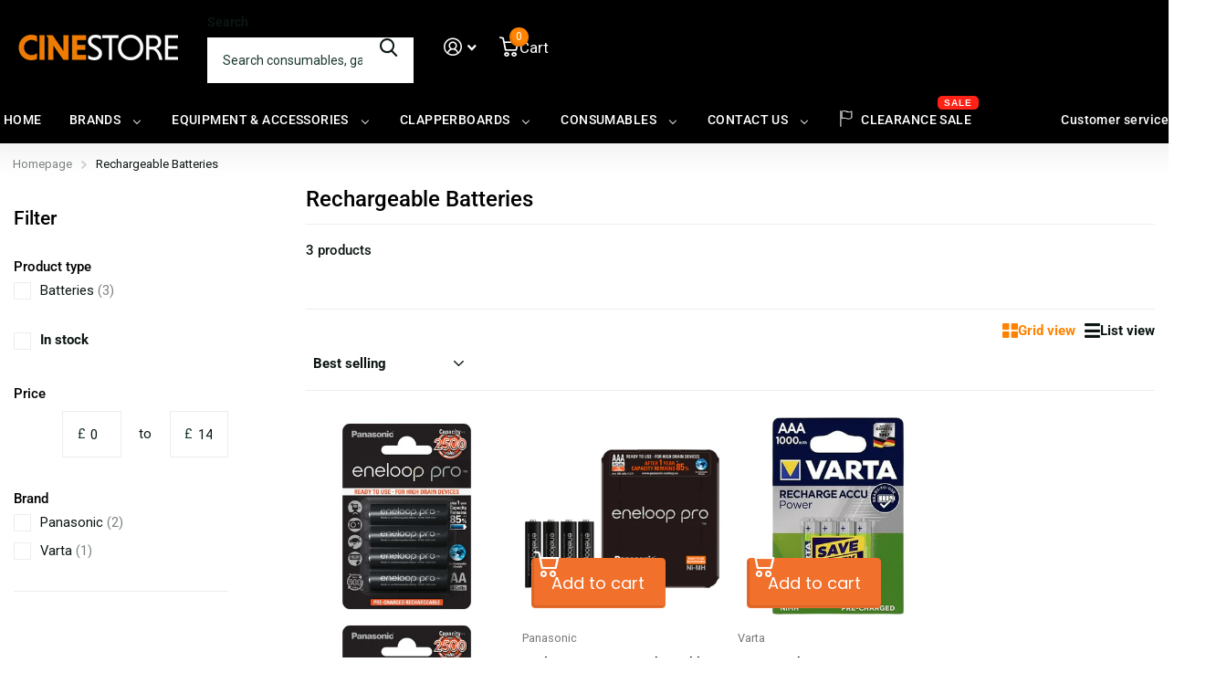

--- FILE ---
content_type: text/html; charset=utf-8
request_url: https://www.cinestore.co.uk/collections/rechargeable-batteries
body_size: 81501
content:
<!doctype html>
<html lang="en" data-theme="xtra" dir="ltr" class="no-js ">
	<head>
		<meta charset="utf-8">
		<meta http-equiv="x-ua-compatible" content="ie=edge">
		<title>Rechargeable Batteries &ndash; CineStore</title><meta name="theme-color" content="">
		<meta name="MobileOptimized" content="320">
		<meta name="HandheldFriendly" content="true">
		<meta name="viewport" content="width=device-width, initial-scale=1, minimum-scale=1, maximum-scale=5, viewport-fit=cover, shrink-to-fit=no">
		<meta name="format-detection" content="telephone=no">
		<meta name="msapplication-config" content="//www.cinestore.co.uk/cdn/shop/t/42/assets/browserconfig.xml?v=52024572095365081671742211279">
		<link rel="canonical" href="https://www.cinestore.co.uk/collections/rechargeable-batteries">
		<link rel="preconnect" href="https://fonts.shopifycdn.com" crossorigin><link rel="preload" as="style" href="//www.cinestore.co.uk/cdn/shop/t/42/assets/screen.css?v=94183854343952761391742211281">
        <link rel="preload" as="style" href="//www.cinestore.co.uk/cdn/shop/t/42/assets/custom.css?v=88919063720737119681747198563">
		<link rel="preload" as="style" href="//www.cinestore.co.uk/cdn/shop/t/42/assets/theme-xtra.css?v=93573482502964324901742211281">
		<link rel="preload" as="style" href="//www.cinestore.co.uk/cdn/shop/t/42/assets/screen-settings.css?v=15875551942953214991768317949">
		
		<link rel="preload" as="font" href="//www.cinestore.co.uk/cdn/fonts/roboto/roboto_n5.250d51708d76acbac296b0e21ede8f81de4e37aa.woff2" type="font/woff2" crossorigin>
    <link rel="preload" as="font" href="//www.cinestore.co.uk/cdn/fonts/roboto/roboto_n4.2019d890f07b1852f56ce63ba45b2db45d852cba.woff2" type="font/woff2" crossorigin>
<link rel="preload" as="font" href="//www.cinestore.co.uk/cdn/shop/t/42/assets/xtra.woff2?v=74598006880499421301742211281" crossorigin>
		<link href="//www.cinestore.co.uk/cdn/shop/t/42/assets/screen.css?v=94183854343952761391742211281" rel="stylesheet" type="text/css" media="screen" />
      <link href="//www.cinestore.co.uk/cdn/shop/t/42/assets/custom.css?v=88919063720737119681747198563" rel="stylesheet" type="text/css" media="screen" />
		<link href="//www.cinestore.co.uk/cdn/shop/t/42/assets/theme-xtra.css?v=93573482502964324901742211281" rel="stylesheet" type="text/css" media="screen" />
		<link href="//www.cinestore.co.uk/cdn/shop/t/42/assets/screen-settings.css?v=15875551942953214991768317949" rel="stylesheet" type="text/css" media="screen" />
       <link rel="stylesheet" type="text/css" href="//cdn.jsdelivr.net/npm/slick-carousel@1.8.1/slick/slick.css"/>
      <link rel="stylesheet" href="https://cdnjs.cloudflare.com/ajax/libs/font-awesome/4.7.0/css/font-awesome.min.css">
		<noscript><link rel="stylesheet" href="//www.cinestore.co.uk/cdn/shop/t/42/assets/async-menu.css?v=155014583911830259811742211279"></noscript><link href="//www.cinestore.co.uk/cdn/shop/t/42/assets/page-collection.css?v=12183608382320811271742211281" rel="stylesheet" type="text/css" media="screen" />

<link rel="icon" href="//www.cinestore.co.uk/cdn/shop/files/cinestore-favicon-32x32_f7a4961b-a6ed-4124-bc32-9fc5d788cabe.png?crop=center&height=32&v=1743596726&width=32" type="image/png">
			<link rel="mask-icon" href="safari-pinned-tab.svg" color="#333333">
			<link rel="apple-touch-icon" href="apple-touch-icon.png"><script>document.documentElement.classList.remove('no-js'); document.documentElement.classList.add('js');</script>
		<meta name="msapplication-config" content="//www.cinestore.co.uk/cdn/shop/t/42/assets/browserconfig.xml?v=52024572095365081671742211279">
<meta property="og:title" content="Rechargeable Batteries">
<meta property="og:type" content="product.group">
<meta property="og:description" content="Shop Film & TV consumables, Camera, Sound, Grip Consumables, Custom Clapperboards, Gaffer Tapes, Bubblebee Wind Protection, URSA Straps, Lens Cleaning, Blue Star Eyepiece Covers, Dirty Rigger Gloves, Professional Camera Cleaning and Screen Equipment from CineStore. ">
<meta property="og:site_name" content="CineStore">
<meta property="og:url" content="https://www.cinestore.co.uk/collections/rechargeable-batteries">

<meta property="og:image" content="//www.cinestore.co.uk/cdn/shop/files/cinestore_logo_bd755edb-5fef-4c67-8003-f3e13fc23126.png?crop=center&height=500&v=1635617357&width=600">

<meta name="twitter:title" content="Rechargeable Batteries">
<meta name="twitter:description" content="Shop Film & TV consumables, Camera, Sound, Grip Consumables, Custom Clapperboards, Gaffer Tapes, Bubblebee Wind Protection, URSA Straps, Lens Cleaning, Blue Star Eyepiece Covers, Dirty Rigger Gloves, Professional Camera Cleaning and Screen Equipment from CineStore. ">
<meta name="twitter:site" content="CineStore">

  <meta name="twitter:card" content="//www.cinestore.co.uk/cdn/shop/files/CineStore_Logo_-alt_1.png?v=1742365536">


<script type="application/ld+json">
  [
    {
      "@context": "http://schema.org/",
      "@type": "Organization",
      "url": "https://www.cinestore.co.uk/collections/rechargeable-batteries",
      "name": "CineStore",
      "legalName": "CineStore",
      "description": "Shop Film & TV consumables, Camera, Sound, Grip Consumables, Custom Clapperboards, Gaffer Tapes, Bubblebee Wind Protection, URSA Straps, Lens Cleaning, Blue Star Eyepiece Covers, Dirty Rigger Gloves, Professional Camera Cleaning and Screen Equipment from CineStore. ","logo": "//www.cinestore.co.uk/cdn/shop/files/CineStore_Logo_-alt_1.png?v=1742365536",
        "image": "//www.cinestore.co.uk/cdn/shop/files/CineStore_Logo_-alt_1.png?v=1742365536","contactPoint": {
        "@type": "ContactPoint",
        "contactType": "Customer service",
        "telephone": "0141 447 1190"
      },
      "address": {
        "@type": "PostalAddress",
        "streetAddress": "126 Cornwall Street South",
        "addressLocality": "Glasgow",
        "postalCode": "G41 1AF",
        "addressCountry": "UNITED KINGDOM"
      }
    },
    {
      "@context": "http://schema.org",
      "@type": "WebSite",
      "url": "https://www.cinestore.co.uk/collections/rechargeable-batteries",
      "name": "CineStore",
      "description": "Shop Film & TV consumables, Camera, Sound, Grip Consumables, Custom Clapperboards, Gaffer Tapes, Bubblebee Wind Protection, URSA Straps, Lens Cleaning, Blue Star Eyepiece Covers, Dirty Rigger Gloves, Professional Camera Cleaning and Screen Equipment from CineStore. ",
      "author": [
        {
          "@type": "Organization",
          "url": "https://www.someoneyouknow.online",
          "name": "Someoneyouknow",
          "address": {
            "@type": "PostalAddress",
            "streetAddress": "Wilhelminaplein 25",
            "addressLocality": "Eindhoven",
            "addressRegion": "NB",
            "postalCode": "5611 HG",
            "addressCountry": "NL"
          }
        }
      ]
    }
  ]
</script>

		<script>window.performance && window.performance.mark && window.performance.mark('shopify.content_for_header.start');</script><meta name="facebook-domain-verification" content="pd73s3r0y51o9u1qdzxao9pjo1dcd4">
<meta name="google-site-verification" content="17PoggP9o5jrM5yCxWNyVDVVoTRaqpacmReb5Gag5aI">
<meta id="shopify-digital-wallet" name="shopify-digital-wallet" content="/54738976941/digital_wallets/dialog">
<meta name="shopify-checkout-api-token" content="22ddf7a74e1daafbe10056fde75ad0c2">
<link rel="alternate" type="application/atom+xml" title="Feed" href="/collections/rechargeable-batteries.atom" />
<link rel="alternate" type="application/json+oembed" href="https://www.cinestore.co.uk/collections/rechargeable-batteries.oembed">
<script async="async" src="/checkouts/internal/preloads.js?locale=en-GB"></script>
<link rel="preconnect" href="https://shop.app" crossorigin="anonymous">
<script async="async" src="https://shop.app/checkouts/internal/preloads.js?locale=en-GB&shop_id=54738976941" crossorigin="anonymous"></script>
<script id="apple-pay-shop-capabilities" type="application/json">{"shopId":54738976941,"countryCode":"GB","currencyCode":"GBP","merchantCapabilities":["supports3DS"],"merchantId":"gid:\/\/shopify\/Shop\/54738976941","merchantName":"CineStore","requiredBillingContactFields":["postalAddress","email","phone"],"requiredShippingContactFields":["postalAddress","email","phone"],"shippingType":"shipping","supportedNetworks":["visa","maestro","masterCard","amex","discover","elo"],"total":{"type":"pending","label":"CineStore","amount":"1.00"},"shopifyPaymentsEnabled":true,"supportsSubscriptions":true}</script>
<script id="shopify-features" type="application/json">{"accessToken":"22ddf7a74e1daafbe10056fde75ad0c2","betas":["rich-media-storefront-analytics"],"domain":"www.cinestore.co.uk","predictiveSearch":true,"shopId":54738976941,"locale":"en"}</script>
<script>var Shopify = Shopify || {};
Shopify.shop = "cinestore-uk.myshopify.com";
Shopify.locale = "en";
Shopify.currency = {"active":"GBP","rate":"1.0"};
Shopify.country = "GB";
Shopify.theme = {"name":"Blossom Xtra","id":176905191800,"schema_name":"Xtra","schema_version":"5.3.0","theme_store_id":1609,"role":"main"};
Shopify.theme.handle = "null";
Shopify.theme.style = {"id":null,"handle":null};
Shopify.cdnHost = "www.cinestore.co.uk/cdn";
Shopify.routes = Shopify.routes || {};
Shopify.routes.root = "/";</script>
<script type="module">!function(o){(o.Shopify=o.Shopify||{}).modules=!0}(window);</script>
<script>!function(o){function n(){var o=[];function n(){o.push(Array.prototype.slice.apply(arguments))}return n.q=o,n}var t=o.Shopify=o.Shopify||{};t.loadFeatures=n(),t.autoloadFeatures=n()}(window);</script>
<script>
  window.ShopifyPay = window.ShopifyPay || {};
  window.ShopifyPay.apiHost = "shop.app\/pay";
  window.ShopifyPay.redirectState = null;
</script>
<script id="shop-js-analytics" type="application/json">{"pageType":"collection"}</script>
<script defer="defer" async type="module" src="//www.cinestore.co.uk/cdn/shopifycloud/shop-js/modules/v2/client.init-shop-cart-sync_BApSsMSl.en.esm.js"></script>
<script defer="defer" async type="module" src="//www.cinestore.co.uk/cdn/shopifycloud/shop-js/modules/v2/chunk.common_CBoos6YZ.esm.js"></script>
<script type="module">
  await import("//www.cinestore.co.uk/cdn/shopifycloud/shop-js/modules/v2/client.init-shop-cart-sync_BApSsMSl.en.esm.js");
await import("//www.cinestore.co.uk/cdn/shopifycloud/shop-js/modules/v2/chunk.common_CBoos6YZ.esm.js");

  window.Shopify.SignInWithShop?.initShopCartSync?.({"fedCMEnabled":true,"windoidEnabled":true});

</script>
<script>
  window.Shopify = window.Shopify || {};
  if (!window.Shopify.featureAssets) window.Shopify.featureAssets = {};
  window.Shopify.featureAssets['shop-js'] = {"shop-cart-sync":["modules/v2/client.shop-cart-sync_DJczDl9f.en.esm.js","modules/v2/chunk.common_CBoos6YZ.esm.js"],"init-fed-cm":["modules/v2/client.init-fed-cm_BzwGC0Wi.en.esm.js","modules/v2/chunk.common_CBoos6YZ.esm.js"],"init-windoid":["modules/v2/client.init-windoid_BS26ThXS.en.esm.js","modules/v2/chunk.common_CBoos6YZ.esm.js"],"shop-cash-offers":["modules/v2/client.shop-cash-offers_DthCPNIO.en.esm.js","modules/v2/chunk.common_CBoos6YZ.esm.js","modules/v2/chunk.modal_Bu1hFZFC.esm.js"],"shop-button":["modules/v2/client.shop-button_D_JX508o.en.esm.js","modules/v2/chunk.common_CBoos6YZ.esm.js"],"init-shop-email-lookup-coordinator":["modules/v2/client.init-shop-email-lookup-coordinator_DFwWcvrS.en.esm.js","modules/v2/chunk.common_CBoos6YZ.esm.js"],"shop-toast-manager":["modules/v2/client.shop-toast-manager_tEhgP2F9.en.esm.js","modules/v2/chunk.common_CBoos6YZ.esm.js"],"shop-login-button":["modules/v2/client.shop-login-button_DwLgFT0K.en.esm.js","modules/v2/chunk.common_CBoos6YZ.esm.js","modules/v2/chunk.modal_Bu1hFZFC.esm.js"],"avatar":["modules/v2/client.avatar_BTnouDA3.en.esm.js"],"init-shop-cart-sync":["modules/v2/client.init-shop-cart-sync_BApSsMSl.en.esm.js","modules/v2/chunk.common_CBoos6YZ.esm.js"],"pay-button":["modules/v2/client.pay-button_BuNmcIr_.en.esm.js","modules/v2/chunk.common_CBoos6YZ.esm.js"],"init-shop-for-new-customer-accounts":["modules/v2/client.init-shop-for-new-customer-accounts_DrjXSI53.en.esm.js","modules/v2/client.shop-login-button_DwLgFT0K.en.esm.js","modules/v2/chunk.common_CBoos6YZ.esm.js","modules/v2/chunk.modal_Bu1hFZFC.esm.js"],"init-customer-accounts-sign-up":["modules/v2/client.init-customer-accounts-sign-up_TlVCiykN.en.esm.js","modules/v2/client.shop-login-button_DwLgFT0K.en.esm.js","modules/v2/chunk.common_CBoos6YZ.esm.js","modules/v2/chunk.modal_Bu1hFZFC.esm.js"],"shop-follow-button":["modules/v2/client.shop-follow-button_C5D3XtBb.en.esm.js","modules/v2/chunk.common_CBoos6YZ.esm.js","modules/v2/chunk.modal_Bu1hFZFC.esm.js"],"checkout-modal":["modules/v2/client.checkout-modal_8TC_1FUY.en.esm.js","modules/v2/chunk.common_CBoos6YZ.esm.js","modules/v2/chunk.modal_Bu1hFZFC.esm.js"],"init-customer-accounts":["modules/v2/client.init-customer-accounts_C0Oh2ljF.en.esm.js","modules/v2/client.shop-login-button_DwLgFT0K.en.esm.js","modules/v2/chunk.common_CBoos6YZ.esm.js","modules/v2/chunk.modal_Bu1hFZFC.esm.js"],"lead-capture":["modules/v2/client.lead-capture_Cq0gfm7I.en.esm.js","modules/v2/chunk.common_CBoos6YZ.esm.js","modules/v2/chunk.modal_Bu1hFZFC.esm.js"],"shop-login":["modules/v2/client.shop-login_BmtnoEUo.en.esm.js","modules/v2/chunk.common_CBoos6YZ.esm.js","modules/v2/chunk.modal_Bu1hFZFC.esm.js"],"payment-terms":["modules/v2/client.payment-terms_BHOWV7U_.en.esm.js","modules/v2/chunk.common_CBoos6YZ.esm.js","modules/v2/chunk.modal_Bu1hFZFC.esm.js"]};
</script>
<script>(function() {
  var isLoaded = false;
  function asyncLoad() {
    if (isLoaded) return;
    isLoaded = true;
    var urls = ["https:\/\/portal.zakeke.com\/Scripts\/integration\/shopify\/product.js?shop=cinestore-uk.myshopify.com","\/\/code.tidio.co\/kwjtr6ud15rzookbfsywqfg8r9ahpo2p.js?shop=cinestore-uk.myshopify.com","\/\/swymv3free-01.azureedge.net\/code\/swym-shopify.js?shop=cinestore-uk.myshopify.com","https:\/\/fast-mariner-236713.firebaseapp.com\/scripts\/knelee.js?shop=cinestore-uk.myshopify.com"];
    for (var i = 0; i < urls.length; i++) {
      var s = document.createElement('script');
      s.type = 'text/javascript';
      s.async = true;
      s.src = urls[i];
      var x = document.getElementsByTagName('script')[0];
      x.parentNode.insertBefore(s, x);
    }
  };
  if(window.attachEvent) {
    window.attachEvent('onload', asyncLoad);
  } else {
    window.addEventListener('load', asyncLoad, false);
  }
})();</script>
<script id="__st">var __st={"a":54738976941,"offset":0,"reqid":"1cddee5d-d12a-49ab-9560-bd5b88dd656a-1768880480","pageurl":"www.cinestore.co.uk\/collections\/rechargeable-batteries","u":"023daa2d8ee6","p":"collection","rtyp":"collection","rid":284670066861};</script>
<script>window.ShopifyPaypalV4VisibilityTracking = true;</script>
<script id="captcha-bootstrap">!function(){'use strict';const t='contact',e='account',n='new_comment',o=[[t,t],['blogs',n],['comments',n],[t,'customer']],c=[[e,'customer_login'],[e,'guest_login'],[e,'recover_customer_password'],[e,'create_customer']],r=t=>t.map((([t,e])=>`form[action*='/${t}']:not([data-nocaptcha='true']) input[name='form_type'][value='${e}']`)).join(','),a=t=>()=>t?[...document.querySelectorAll(t)].map((t=>t.form)):[];function s(){const t=[...o],e=r(t);return a(e)}const i='password',u='form_key',d=['recaptcha-v3-token','g-recaptcha-response','h-captcha-response',i],f=()=>{try{return window.sessionStorage}catch{return}},m='__shopify_v',_=t=>t.elements[u];function p(t,e,n=!1){try{const o=window.sessionStorage,c=JSON.parse(o.getItem(e)),{data:r}=function(t){const{data:e,action:n}=t;return t[m]||n?{data:e,action:n}:{data:t,action:n}}(c);for(const[e,n]of Object.entries(r))t.elements[e]&&(t.elements[e].value=n);n&&o.removeItem(e)}catch(o){console.error('form repopulation failed',{error:o})}}const l='form_type',E='cptcha';function T(t){t.dataset[E]=!0}const w=window,h=w.document,L='Shopify',v='ce_forms',y='captcha';let A=!1;((t,e)=>{const n=(g='f06e6c50-85a8-45c8-87d0-21a2b65856fe',I='https://cdn.shopify.com/shopifycloud/storefront-forms-hcaptcha/ce_storefront_forms_captcha_hcaptcha.v1.5.2.iife.js',D={infoText:'Protected by hCaptcha',privacyText:'Privacy',termsText:'Terms'},(t,e,n)=>{const o=w[L][v],c=o.bindForm;if(c)return c(t,g,e,D).then(n);var r;o.q.push([[t,g,e,D],n]),r=I,A||(h.body.append(Object.assign(h.createElement('script'),{id:'captcha-provider',async:!0,src:r})),A=!0)});var g,I,D;w[L]=w[L]||{},w[L][v]=w[L][v]||{},w[L][v].q=[],w[L][y]=w[L][y]||{},w[L][y].protect=function(t,e){n(t,void 0,e),T(t)},Object.freeze(w[L][y]),function(t,e,n,w,h,L){const[v,y,A,g]=function(t,e,n){const i=e?o:[],u=t?c:[],d=[...i,...u],f=r(d),m=r(i),_=r(d.filter((([t,e])=>n.includes(e))));return[a(f),a(m),a(_),s()]}(w,h,L),I=t=>{const e=t.target;return e instanceof HTMLFormElement?e:e&&e.form},D=t=>v().includes(t);t.addEventListener('submit',(t=>{const e=I(t);if(!e)return;const n=D(e)&&!e.dataset.hcaptchaBound&&!e.dataset.recaptchaBound,o=_(e),c=g().includes(e)&&(!o||!o.value);(n||c)&&t.preventDefault(),c&&!n&&(function(t){try{if(!f())return;!function(t){const e=f();if(!e)return;const n=_(t);if(!n)return;const o=n.value;o&&e.removeItem(o)}(t);const e=Array.from(Array(32),(()=>Math.random().toString(36)[2])).join('');!function(t,e){_(t)||t.append(Object.assign(document.createElement('input'),{type:'hidden',name:u})),t.elements[u].value=e}(t,e),function(t,e){const n=f();if(!n)return;const o=[...t.querySelectorAll(`input[type='${i}']`)].map((({name:t})=>t)),c=[...d,...o],r={};for(const[a,s]of new FormData(t).entries())c.includes(a)||(r[a]=s);n.setItem(e,JSON.stringify({[m]:1,action:t.action,data:r}))}(t,e)}catch(e){console.error('failed to persist form',e)}}(e),e.submit())}));const S=(t,e)=>{t&&!t.dataset[E]&&(n(t,e.some((e=>e===t))),T(t))};for(const o of['focusin','change'])t.addEventListener(o,(t=>{const e=I(t);D(e)&&S(e,y())}));const B=e.get('form_key'),M=e.get(l),P=B&&M;t.addEventListener('DOMContentLoaded',(()=>{const t=y();if(P)for(const e of t)e.elements[l].value===M&&p(e,B);[...new Set([...A(),...v().filter((t=>'true'===t.dataset.shopifyCaptcha))])].forEach((e=>S(e,t)))}))}(h,new URLSearchParams(w.location.search),n,t,e,['guest_login'])})(!1,!0)}();</script>
<script integrity="sha256-4kQ18oKyAcykRKYeNunJcIwy7WH5gtpwJnB7kiuLZ1E=" data-source-attribution="shopify.loadfeatures" defer="defer" src="//www.cinestore.co.uk/cdn/shopifycloud/storefront/assets/storefront/load_feature-a0a9edcb.js" crossorigin="anonymous"></script>
<script crossorigin="anonymous" defer="defer" src="//www.cinestore.co.uk/cdn/shopifycloud/storefront/assets/shopify_pay/storefront-65b4c6d7.js?v=20250812"></script>
<script data-source-attribution="shopify.dynamic_checkout.dynamic.init">var Shopify=Shopify||{};Shopify.PaymentButton=Shopify.PaymentButton||{isStorefrontPortableWallets:!0,init:function(){window.Shopify.PaymentButton.init=function(){};var t=document.createElement("script");t.src="https://www.cinestore.co.uk/cdn/shopifycloud/portable-wallets/latest/portable-wallets.en.js",t.type="module",document.head.appendChild(t)}};
</script>
<script data-source-attribution="shopify.dynamic_checkout.buyer_consent">
  function portableWalletsHideBuyerConsent(e){var t=document.getElementById("shopify-buyer-consent"),n=document.getElementById("shopify-subscription-policy-button");t&&n&&(t.classList.add("hidden"),t.setAttribute("aria-hidden","true"),n.removeEventListener("click",e))}function portableWalletsShowBuyerConsent(e){var t=document.getElementById("shopify-buyer-consent"),n=document.getElementById("shopify-subscription-policy-button");t&&n&&(t.classList.remove("hidden"),t.removeAttribute("aria-hidden"),n.addEventListener("click",e))}window.Shopify?.PaymentButton&&(window.Shopify.PaymentButton.hideBuyerConsent=portableWalletsHideBuyerConsent,window.Shopify.PaymentButton.showBuyerConsent=portableWalletsShowBuyerConsent);
</script>
<script data-source-attribution="shopify.dynamic_checkout.cart.bootstrap">document.addEventListener("DOMContentLoaded",(function(){function t(){return document.querySelector("shopify-accelerated-checkout-cart, shopify-accelerated-checkout")}if(t())Shopify.PaymentButton.init();else{new MutationObserver((function(e,n){t()&&(Shopify.PaymentButton.init(),n.disconnect())})).observe(document.body,{childList:!0,subtree:!0})}}));
</script>
<script id='scb4127' type='text/javascript' async='' src='https://www.cinestore.co.uk/cdn/shopifycloud/privacy-banner/storefront-banner.js'></script><link id="shopify-accelerated-checkout-styles" rel="stylesheet" media="screen" href="https://www.cinestore.co.uk/cdn/shopifycloud/portable-wallets/latest/accelerated-checkout-backwards-compat.css" crossorigin="anonymous">
<style id="shopify-accelerated-checkout-cart">
        #shopify-buyer-consent {
  margin-top: 1em;
  display: inline-block;
  width: 100%;
}

#shopify-buyer-consent.hidden {
  display: none;
}

#shopify-subscription-policy-button {
  background: none;
  border: none;
  padding: 0;
  text-decoration: underline;
  font-size: inherit;
  cursor: pointer;
}

#shopify-subscription-policy-button::before {
  box-shadow: none;
}

      </style>

<script>window.performance && window.performance.mark && window.performance.mark('shopify.content_for_header.end');</script>
		
		<style data-shopify>
			:root {
				--scheme-1:                      #ffffff;
				--scheme-1_solid:                #ffffff;
				--scheme-1_bg:                   var(--scheme-1);
				--scheme-1_bg_dark:              var(--scheme-1_bg);
				--scheme-1_bg_var:               var(--scheme-1_bg_dark);
				--scheme-1_bg_secondary:         #f4f4f4;
				--scheme-1_fg:                   #0b1613;
				--scheme-1_fg_sat:               #c0dfd7;
				--scheme-1_title:                #000000;
				--scheme-1_title_solid:          #000000;

				--scheme-1_primary_btn_bg:       #ff8300;
				--scheme-1_primary_btn_bg_dark:  #db7100;
				--scheme-1_primary_btn_fg:       #ffffff;
				--scheme-1_secondary_btn_bg:     #ff8300;
				--scheme-1_secondary_btn_bg_dark:#db7100;
				--scheme-1_secondary_btn_fg:     #000000;
				--scheme-1_tertiary_btn_bg:      #151515;
				--scheme-1_tertiary_btn_bg_dark: #030303;
				--scheme-1_tertiary_btn_fg:      #ffffff;
				--scheme-1_btn_bg:       		var(--scheme-1_primary_btn_bg);
				--scheme-1_btn_bg_dark:  		var(--scheme-1_primary_btn_bg_dark);
				--scheme-1_btn_fg:       		var(--scheme-1_primary_btn_fg);
				--scheme-1_bd:                   #ecedec;
				--scheme-1_input_bg:             #ffffff;
				--scheme-1_input_fg:             #0b1613;
				--scheme-1_input_pl:             #1c3830;
				--scheme-1_accent:               #ff8300;
				--scheme-1_accent_gradient:      linear-gradient(320deg, rgba(232, 74, 147, 1) 4%, rgba(239, 179, 76, 1) 100%);
				
				--scheme-1_fg_brightness: 0; 
				
					--primary_text_rgba:  				rgb(11, 22, 19);
					--body_bg:            				var(--scheme-1_bg);
				
				}select, .bv_atual, #root #content .f8sr select,
				[class^="palette-scheme-1"] select,
				[class^="palette-scheme-1"] .bv_atual,
				#root #content [class^="palette-scheme-1"] .f8sr select {
				background-image: url("data:image/svg+xml,%3Csvg xmlns='http://www.w3.org/2000/svg' xml:space='preserve' style='enable-background:new 0 0 12.7 7.7' viewBox='0 0 12.7 7.7' fill='%230b1613'%3E%3Cpath d='M.3.2c.4-.3.9-.3 1.2.1l4.7 5.3 5-5.3c.3-.3.9-.4 1.2 0 .3.3.4.9 0 1.2l-5.7 6c-.1.1-.3.2-.5.2s-.5-.1-.6-.3l-5.3-6C-.1 1.1-.1.5.3.2z'/%3E%3C/svg%3E");
				}
				
					#root input[type="date"], #root .datepicker-input { background-image: url("data:image/svg+xml,%3Csvg xmlns='http://www.w3.org/2000/svg' xml:space='preserve' style='enable-background:new 0 0 14 16' viewBox='0 0 14 16' fill='%230b1613'%3E%3Cpath d='M12.3 2H11V.8c0-.5-.3-.8-.7-.8s-.8.3-.8.8V2h-5V.8c0-.5-.3-.8-.7-.8S3 .3 3 .8V2H1.8C.8 2 0 2.8 0 3.8v10.5c0 1 .8 1.8 1.8 1.8h10.5c1 0 1.8-.8 1.8-1.8V3.8c-.1-1-.9-1.8-1.8-1.8zm.2 12.3c0 .1-.1.3-.3.3H1.8c-.1 0-.3-.1-.3-.3V7.5h11v6.8zm0-8.3h-11V3.8c0-.1.1-.3.3-.3h10.5c.1 0 .3.1.3.3V6z'/%3E%3C/svg%3E"); }
				
				select:focus, #root #content .f8sr select:focus,
				[class^="palette-scheme-1"] select:focus,
				#root #content [class^="palette-scheme-1"] .f8sr select:focus {
				background-image: url("data:image/svg+xml,%3Csvg xmlns='http://www.w3.org/2000/svg' xml:space='preserve' style='enable-background:new 0 0 12.7 7.7' viewBox='0 0 12.7 7.7' fill='%230b1613'%3E%3Cpath d='M12.4 7.5c-.4.3-.9.3-1.2-.1L6.5 2.1l-5 5.3c-.3.3-.9.4-1.2 0-.3-.3-.4-.9 0-1.2L6 .2c.1-.1.3-.2.5-.2.3 0 .5.1.6.3l5.3 6c.4.3.4.9 0 1.2z'/%3E%3C/svg%3E");
				}
				:root, [class^="palette-scheme-1"], [data-active-content*="scheme-1"] {
				--primary_bg:             var(--scheme-1_bg);
				--bg_secondary:           var(--scheme-1_bg_secondary);
				--primary_text:           var(--scheme-1_fg);
				--primary_text_h:         var(--scheme-1_title);
				--headings_text:          var(--primary_text_h);
				--headings_text_solid:    var(--scheme-1_title_solid);
				--primary_bg_btn:         var(--scheme-1_primary_btn_bg);
				--primary_bg_btn_dark:    var(--scheme-1_primary_btn_bg_dark);
				--primary_btn_text:       var(--scheme-1_primary_btn_fg);
				--secondary_bg_btn:       var(--scheme-1_secondary_btn_bg);
				--secondary_bg_btn_dark:  var(--scheme-1_secondary_btn_bg_dark);
				--secondary_btn_text:     var(--scheme-1_secondary_btn_fg);
				--tertiary_bg_btn:        var(--scheme-1_tertiary_btn_bg);
				--tertiary_bg_btn_dark:   var(--scheme-1_tertiary_btn_bg_dark);
				--tertiary_btn_text:      var(--scheme-1_tertiary_btn_fg);
				--custom_input_bg:        var(--scheme-1_input_bg);
				--custom_input_fg:        var(--scheme-1_input_fg);
				--custom_input_pl:        var(--scheme-1_input_pl);
				--custom_input_bd:        var(--scheme-1_bd);
				--custom_bd:              var(--custom_input_bd);
				--secondary_bg: 		  var(--primary_bg_btn);
				--accent:                 var(--scheme-1_accent);
				--accent_gradient:        var(--scheme-1_accent_gradient);
				--primary_text_brightness:var(--scheme-1_fg_brightness);
				}
				
			:root {
				--scheme-2:                      #000000;
				--scheme-2_solid:                #000000;
				--scheme-2_bg:                   var(--scheme-2);
				--scheme-2_bg_dark:              #000000;
				--scheme-2_bg_var:               var(--scheme-2_bg_dark);
				--scheme-2_bg_secondary:         #8a8a9e;
				--scheme-2_fg:                   #ffffff;
				--scheme-2_fg_sat:               #ffffff;
				--scheme-2_title:                #ffffff;
				--scheme-2_title_solid:          #ffffff;

				--scheme-2_primary_btn_bg:       #ff8300;
				--scheme-2_primary_btn_bg_dark:  #db7100;
				--scheme-2_primary_btn_fg:       #ffffff;
				--scheme-2_secondary_btn_bg:     #ff8300;
				--scheme-2_secondary_btn_bg_dark:#db7100;
				--scheme-2_secondary_btn_fg:     #ffffff;
				--scheme-2_tertiary_btn_bg:      #ff8300;
				--scheme-2_tertiary_btn_bg_dark: #db7100;
				--scheme-2_tertiary_btn_fg:      #ffffff;
				--scheme-2_btn_bg:       		var(--scheme-2_primary_btn_bg);
				--scheme-2_btn_bg_dark:  		var(--scheme-2_primary_btn_bg_dark);
				--scheme-2_btn_fg:       		var(--scheme-2_primary_btn_fg);
				--scheme-2_bd:                   #fafafa;
				--scheme-2_input_bg:             #ffffff;
				--scheme-2_input_fg:             #0b1613;
				--scheme-2_input_pl:             #1c3830;
				--scheme-2_accent:               #fbea61;
				--scheme-2_accent_gradient:      #fbea61;
				
				--scheme-2_fg_brightness: 1; 
				
				}
				[class^="palette-scheme-2"] select,
				[class^="palette-scheme-2"] .bv_atual,
				#root #content [class^="palette-scheme-2"] .f8sr select {
				background-image: url("data:image/svg+xml,%3Csvg xmlns='http://www.w3.org/2000/svg' xml:space='preserve' style='enable-background:new 0 0 12.7 7.7' viewBox='0 0 12.7 7.7' fill='%230b1613'%3E%3Cpath d='M.3.2c.4-.3.9-.3 1.2.1l4.7 5.3 5-5.3c.3-.3.9-.4 1.2 0 .3.3.4.9 0 1.2l-5.7 6c-.1.1-.3.2-.5.2s-.5-.1-.6-.3l-5.3-6C-.1 1.1-.1.5.3.2z'/%3E%3C/svg%3E");
				}
				
				
				[class^="palette-scheme-2"] select:focus,
				#root #content [class^="palette-scheme-2"] .f8sr select:focus {
				background-image: url("data:image/svg+xml,%3Csvg xmlns='http://www.w3.org/2000/svg' xml:space='preserve' style='enable-background:new 0 0 12.7 7.7' viewBox='0 0 12.7 7.7' fill='%230b1613'%3E%3Cpath d='M12.4 7.5c-.4.3-.9.3-1.2-.1L6.5 2.1l-5 5.3c-.3.3-.9.4-1.2 0-.3-.3-.4-.9 0-1.2L6 .2c.1-.1.3-.2.5-.2.3 0 .5.1.6.3l5.3 6c.4.3.4.9 0 1.2z'/%3E%3C/svg%3E");
				}
				[class^="palette-scheme-2"], [data-active-content*="scheme-2"] {
				--primary_bg:             var(--scheme-2_bg);
				--bg_secondary:           var(--scheme-2_bg_secondary);
				--primary_text:           var(--scheme-2_fg);
				--primary_text_h:         var(--scheme-2_title);
				--headings_text:          var(--primary_text_h);
				--headings_text_solid:    var(--scheme-2_title_solid);
				--primary_bg_btn:         var(--scheme-2_primary_btn_bg);
				--primary_bg_btn_dark:    var(--scheme-2_primary_btn_bg_dark);
				--primary_btn_text:       var(--scheme-2_primary_btn_fg);
				--secondary_bg_btn:       var(--scheme-2_secondary_btn_bg);
				--secondary_bg_btn_dark:  var(--scheme-2_secondary_btn_bg_dark);
				--secondary_btn_text:     var(--scheme-2_secondary_btn_fg);
				--tertiary_bg_btn:        var(--scheme-2_tertiary_btn_bg);
				--tertiary_bg_btn_dark:   var(--scheme-2_tertiary_btn_bg_dark);
				--tertiary_btn_text:      var(--scheme-2_tertiary_btn_fg);
				--custom_input_bg:        var(--scheme-2_input_bg);
				--custom_input_fg:        var(--scheme-2_input_fg);
				--custom_input_pl:        var(--scheme-2_input_pl);
				--custom_input_bd:        var(--scheme-2_bd);
				--custom_bd:              var(--custom_input_bd);
				--secondary_bg: 		  var(--primary_bg_btn);
				--accent:                 var(--scheme-2_accent);
				--accent_gradient:        var(--scheme-2_accent_gradient);
				--primary_text_brightness:var(--scheme-2_fg_brightness);
				}
				
			:root {
				--scheme-3:                      #fafafa;
				--scheme-3_solid:                #fafafa;
				--scheme-3_bg:                   var(--scheme-3);
				--scheme-3_bg_dark:              #f5f5f5;
				--scheme-3_bg_var:               var(--scheme-3_bg_dark);
				--scheme-3_bg_secondary:         #ffffff;
				--scheme-3_fg:                   #0b1613;
				--scheme-3_fg_sat:               #c0dfd7;
				--scheme-3_title:                #0b1613;
				--scheme-3_title_solid:          #0b1613;

				--scheme-3_primary_btn_bg:       #0b1613;
				--scheme-3_primary_btn_bg_dark:  #000000;
				--scheme-3_primary_btn_fg:       #ffffff;
				--scheme-3_secondary_btn_bg:     #ff8300;
				--scheme-3_secondary_btn_bg_dark:#db7100;
				--scheme-3_secondary_btn_fg:     #ffffff;
				--scheme-3_tertiary_btn_bg:      #378cde;
				--scheme-3_tertiary_btn_bg_dark: #227acf;
				--scheme-3_tertiary_btn_fg:      #ffffff;
				--scheme-3_btn_bg:       		var(--scheme-3_primary_btn_bg);
				--scheme-3_btn_bg_dark:  		var(--scheme-3_primary_btn_bg_dark);
				--scheme-3_btn_fg:       		var(--scheme-3_primary_btn_fg);
				--scheme-3_bd:                   #fafafa;
				--scheme-3_input_bg:             #ffffff;
				--scheme-3_input_fg:             #0b1613;
				--scheme-3_input_pl:             #1c3830;
				--scheme-3_accent:               #ff8300;
				--scheme-3_accent_gradient:      #ff8300;
				
				--scheme-3_fg_brightness: 0; 
				
				}
				[class^="palette-scheme-3"] select,
				[class^="palette-scheme-3"] .bv_atual,
				#root #content [class^="palette-scheme-3"] .f8sr select {
				background-image: url("data:image/svg+xml,%3Csvg xmlns='http://www.w3.org/2000/svg' xml:space='preserve' style='enable-background:new 0 0 12.7 7.7' viewBox='0 0 12.7 7.7' fill='%230b1613'%3E%3Cpath d='M.3.2c.4-.3.9-.3 1.2.1l4.7 5.3 5-5.3c.3-.3.9-.4 1.2 0 .3.3.4.9 0 1.2l-5.7 6c-.1.1-.3.2-.5.2s-.5-.1-.6-.3l-5.3-6C-.1 1.1-.1.5.3.2z'/%3E%3C/svg%3E");
				}
				
				
				[class^="palette-scheme-3"] select:focus,
				#root #content [class^="palette-scheme-3"] .f8sr select:focus {
				background-image: url("data:image/svg+xml,%3Csvg xmlns='http://www.w3.org/2000/svg' xml:space='preserve' style='enable-background:new 0 0 12.7 7.7' viewBox='0 0 12.7 7.7' fill='%230b1613'%3E%3Cpath d='M12.4 7.5c-.4.3-.9.3-1.2-.1L6.5 2.1l-5 5.3c-.3.3-.9.4-1.2 0-.3-.3-.4-.9 0-1.2L6 .2c.1-.1.3-.2.5-.2.3 0 .5.1.6.3l5.3 6c.4.3.4.9 0 1.2z'/%3E%3C/svg%3E");
				}
				[class^="palette-scheme-3"], [data-active-content*="scheme-3"] {
				--primary_bg:             var(--scheme-3_bg);
				--bg_secondary:           var(--scheme-3_bg_secondary);
				--primary_text:           var(--scheme-3_fg);
				--primary_text_h:         var(--scheme-3_title);
				--headings_text:          var(--primary_text_h);
				--headings_text_solid:    var(--scheme-3_title_solid);
				--primary_bg_btn:         var(--scheme-3_primary_btn_bg);
				--primary_bg_btn_dark:    var(--scheme-3_primary_btn_bg_dark);
				--primary_btn_text:       var(--scheme-3_primary_btn_fg);
				--secondary_bg_btn:       var(--scheme-3_secondary_btn_bg);
				--secondary_bg_btn_dark:  var(--scheme-3_secondary_btn_bg_dark);
				--secondary_btn_text:     var(--scheme-3_secondary_btn_fg);
				--tertiary_bg_btn:        var(--scheme-3_tertiary_btn_bg);
				--tertiary_bg_btn_dark:   var(--scheme-3_tertiary_btn_bg_dark);
				--tertiary_btn_text:      var(--scheme-3_tertiary_btn_fg);
				--custom_input_bg:        var(--scheme-3_input_bg);
				--custom_input_fg:        var(--scheme-3_input_fg);
				--custom_input_pl:        var(--scheme-3_input_pl);
				--custom_input_bd:        var(--scheme-3_bd);
				--custom_bd:              var(--custom_input_bd);
				--secondary_bg: 		  var(--primary_bg_btn);
				--accent:                 var(--scheme-3_accent);
				--accent_gradient:        var(--scheme-3_accent_gradient);
				--primary_text_brightness:var(--scheme-3_fg_brightness);
				}
				
			:root {
				--scheme-4:                      #000096;
				--scheme-4_solid:                #000096;
				--scheme-4_bg:                   var(--scheme-4);
				--scheme-4_bg_dark:              #00008c;
				--scheme-4_bg_var:               var(--scheme-4_bg_dark);
				--scheme-4_bg_secondary:         #f4f4f4;
				--scheme-4_fg:                   #ffffff;
				--scheme-4_fg_sat:               #ffffff;
				--scheme-4_title:                #ffffff;
				--scheme-4_title_solid:          #ffffff;

				--scheme-4_primary_btn_bg:       #fbea61;
				--scheme-4_primary_btn_bg_dark:  #fae53e;
				--scheme-4_primary_btn_fg:       #000000;
				--scheme-4_secondary_btn_bg:     #ffffff;
				--scheme-4_secondary_btn_bg_dark:#ededed;
				--scheme-4_secondary_btn_fg:     #0b1613;
				--scheme-4_tertiary_btn_bg:      #ffffff;
				--scheme-4_tertiary_btn_bg_dark: #ededed;
				--scheme-4_tertiary_btn_fg:      #0b1613;
				--scheme-4_btn_bg:       		var(--scheme-4_primary_btn_bg);
				--scheme-4_btn_bg_dark:  		var(--scheme-4_primary_btn_bg_dark);
				--scheme-4_btn_fg:       		var(--scheme-4_primary_btn_fg);
				--scheme-4_bd:                   #fafafa;
				--scheme-4_input_bg:             #ffffff;
				--scheme-4_input_fg:             #0b1613;
				--scheme-4_input_pl:             #1c3830;
				--scheme-4_accent:               #ff8300;
				--scheme-4_accent_gradient:      #ff8300;
				
				--scheme-4_fg_brightness: 1; 
				
				}
				[class^="palette-scheme-4"] select,
				[class^="palette-scheme-4"] .bv_atual,
				#root #content [class^="palette-scheme-4"] .f8sr select {
				background-image: url("data:image/svg+xml,%3Csvg xmlns='http://www.w3.org/2000/svg' xml:space='preserve' style='enable-background:new 0 0 12.7 7.7' viewBox='0 0 12.7 7.7' fill='%230b1613'%3E%3Cpath d='M.3.2c.4-.3.9-.3 1.2.1l4.7 5.3 5-5.3c.3-.3.9-.4 1.2 0 .3.3.4.9 0 1.2l-5.7 6c-.1.1-.3.2-.5.2s-.5-.1-.6-.3l-5.3-6C-.1 1.1-.1.5.3.2z'/%3E%3C/svg%3E");
				}
				
				
				[class^="palette-scheme-4"] select:focus,
				#root #content [class^="palette-scheme-4"] .f8sr select:focus {
				background-image: url("data:image/svg+xml,%3Csvg xmlns='http://www.w3.org/2000/svg' xml:space='preserve' style='enable-background:new 0 0 12.7 7.7' viewBox='0 0 12.7 7.7' fill='%230b1613'%3E%3Cpath d='M12.4 7.5c-.4.3-.9.3-1.2-.1L6.5 2.1l-5 5.3c-.3.3-.9.4-1.2 0-.3-.3-.4-.9 0-1.2L6 .2c.1-.1.3-.2.5-.2.3 0 .5.1.6.3l5.3 6c.4.3.4.9 0 1.2z'/%3E%3C/svg%3E");
				}
				[class^="palette-scheme-4"], [data-active-content*="scheme-4"] {
				--primary_bg:             var(--scheme-4_bg);
				--bg_secondary:           var(--scheme-4_bg_secondary);
				--primary_text:           var(--scheme-4_fg);
				--primary_text_h:         var(--scheme-4_title);
				--headings_text:          var(--primary_text_h);
				--headings_text_solid:    var(--scheme-4_title_solid);
				--primary_bg_btn:         var(--scheme-4_primary_btn_bg);
				--primary_bg_btn_dark:    var(--scheme-4_primary_btn_bg_dark);
				--primary_btn_text:       var(--scheme-4_primary_btn_fg);
				--secondary_bg_btn:       var(--scheme-4_secondary_btn_bg);
				--secondary_bg_btn_dark:  var(--scheme-4_secondary_btn_bg_dark);
				--secondary_btn_text:     var(--scheme-4_secondary_btn_fg);
				--tertiary_bg_btn:        var(--scheme-4_tertiary_btn_bg);
				--tertiary_bg_btn_dark:   var(--scheme-4_tertiary_btn_bg_dark);
				--tertiary_btn_text:      var(--scheme-4_tertiary_btn_fg);
				--custom_input_bg:        var(--scheme-4_input_bg);
				--custom_input_fg:        var(--scheme-4_input_fg);
				--custom_input_pl:        var(--scheme-4_input_pl);
				--custom_input_bd:        var(--scheme-4_bd);
				--custom_bd:              var(--custom_input_bd);
				--secondary_bg: 		  var(--primary_bg_btn);
				--accent:                 var(--scheme-4_accent);
				--accent_gradient:        var(--scheme-4_accent_gradient);
				--primary_text_brightness:var(--scheme-4_fg_brightness);
				}
				
			:root {
				--scheme-5:                      #ff8300;
				--scheme-5_solid:                #ff8300;
				--scheme-5_bg:                   var(--scheme-5);
				--scheme-5_bg_dark:              #f57e00;
				--scheme-5_bg_var:               var(--scheme-5_bg_dark);
				--scheme-5_bg_secondary:         #ffffff;
				--scheme-5_fg:                   #ffffff;
				--scheme-5_fg_sat:               #ffffff;
				--scheme-5_title:                #ffffff;
				--scheme-5_title_solid:          #ffffff;

				--scheme-5_primary_btn_bg:       #ffffff;
				--scheme-5_primary_btn_bg_dark:  #ededed;
				--scheme-5_primary_btn_fg:       #0b1613;
				--scheme-5_secondary_btn_bg:     #0b1613;
				--scheme-5_secondary_btn_bg_dark:#000000;
				--scheme-5_secondary_btn_fg:     #ffffff;
				--scheme-5_tertiary_btn_bg:      #378cde;
				--scheme-5_tertiary_btn_bg_dark: #227acf;
				--scheme-5_tertiary_btn_fg:      #ffffff;
				--scheme-5_btn_bg:       		var(--scheme-5_primary_btn_bg);
				--scheme-5_btn_bg_dark:  		var(--scheme-5_primary_btn_bg_dark);
				--scheme-5_btn_fg:       		var(--scheme-5_primary_btn_fg);
				--scheme-5_bd:                   #fafafa;
				--scheme-5_input_bg:             #ffffff;
				--scheme-5_input_fg:             #0b1613;
				--scheme-5_input_pl:             #1c3830;
				--scheme-5_accent:               #ffffff;
				--scheme-5_accent_gradient:      #ffffff;
				
				--scheme-5_fg_brightness: 1; 
				
				}
				[class^="palette-scheme-5"] select,
				[class^="palette-scheme-5"] .bv_atual,
				#root #content [class^="palette-scheme-5"] .f8sr select {
				background-image: url("data:image/svg+xml,%3Csvg xmlns='http://www.w3.org/2000/svg' xml:space='preserve' style='enable-background:new 0 0 12.7 7.7' viewBox='0 0 12.7 7.7' fill='%230b1613'%3E%3Cpath d='M.3.2c.4-.3.9-.3 1.2.1l4.7 5.3 5-5.3c.3-.3.9-.4 1.2 0 .3.3.4.9 0 1.2l-5.7 6c-.1.1-.3.2-.5.2s-.5-.1-.6-.3l-5.3-6C-.1 1.1-.1.5.3.2z'/%3E%3C/svg%3E");
				}
				
				
				[class^="palette-scheme-5"] select:focus,
				#root #content [class^="palette-scheme-5"] .f8sr select:focus {
				background-image: url("data:image/svg+xml,%3Csvg xmlns='http://www.w3.org/2000/svg' xml:space='preserve' style='enable-background:new 0 0 12.7 7.7' viewBox='0 0 12.7 7.7' fill='%230b1613'%3E%3Cpath d='M12.4 7.5c-.4.3-.9.3-1.2-.1L6.5 2.1l-5 5.3c-.3.3-.9.4-1.2 0-.3-.3-.4-.9 0-1.2L6 .2c.1-.1.3-.2.5-.2.3 0 .5.1.6.3l5.3 6c.4.3.4.9 0 1.2z'/%3E%3C/svg%3E");
				}
				[class^="palette-scheme-5"], [data-active-content*="scheme-5"] {
				--primary_bg:             var(--scheme-5_bg);
				--bg_secondary:           var(--scheme-5_bg_secondary);
				--primary_text:           var(--scheme-5_fg);
				--primary_text_h:         var(--scheme-5_title);
				--headings_text:          var(--primary_text_h);
				--headings_text_solid:    var(--scheme-5_title_solid);
				--primary_bg_btn:         var(--scheme-5_primary_btn_bg);
				--primary_bg_btn_dark:    var(--scheme-5_primary_btn_bg_dark);
				--primary_btn_text:       var(--scheme-5_primary_btn_fg);
				--secondary_bg_btn:       var(--scheme-5_secondary_btn_bg);
				--secondary_bg_btn_dark:  var(--scheme-5_secondary_btn_bg_dark);
				--secondary_btn_text:     var(--scheme-5_secondary_btn_fg);
				--tertiary_bg_btn:        var(--scheme-5_tertiary_btn_bg);
				--tertiary_bg_btn_dark:   var(--scheme-5_tertiary_btn_bg_dark);
				--tertiary_btn_text:      var(--scheme-5_tertiary_btn_fg);
				--custom_input_bg:        var(--scheme-5_input_bg);
				--custom_input_fg:        var(--scheme-5_input_fg);
				--custom_input_pl:        var(--scheme-5_input_pl);
				--custom_input_bd:        var(--scheme-5_bd);
				--custom_bd:              var(--custom_input_bd);
				--secondary_bg: 		  var(--primary_bg_btn);
				--accent:                 var(--scheme-5_accent);
				--accent_gradient:        var(--scheme-5_accent_gradient);
				--primary_text_brightness:var(--scheme-5_fg_brightness);
				}
				
			:root {
				--scheme-6:                      linear-gradient(127deg, rgba(242, 247, 249, 1) 11%, rgba(233, 241, 244, 1) 81%);
				--scheme-6_solid:                #f4f4f4;
				--scheme-6_bg:                   var(--scheme-6);
				--scheme-6_bg_dark:              #efefef;
				--scheme-6_bg_var:               var(--scheme-6_bg_dark);
				--scheme-6_bg_secondary:         #ffffff;
				--scheme-6_fg:                   #0b1613;
				--scheme-6_fg_sat:               #c0dfd7;
				--scheme-6_title:                #0b1613;
				--scheme-6_title_solid:          #0b1613;

				--scheme-6_primary_btn_bg:       #ffffff;
				--scheme-6_primary_btn_bg_dark:  #ededed;
				--scheme-6_primary_btn_fg:       #000000;
				--scheme-6_secondary_btn_bg:     #fbea61;
				--scheme-6_secondary_btn_bg_dark:#fae53e;
				--scheme-6_secondary_btn_fg:     #000000;
				--scheme-6_tertiary_btn_bg:      #0b1613;
				--scheme-6_tertiary_btn_bg_dark: #000000;
				--scheme-6_tertiary_btn_fg:      #ffffff;
				--scheme-6_btn_bg:       		var(--scheme-6_primary_btn_bg);
				--scheme-6_btn_bg_dark:  		var(--scheme-6_primary_btn_bg_dark);
				--scheme-6_btn_fg:       		var(--scheme-6_primary_btn_fg);
				--scheme-6_bd:                   #fafafa;
				--scheme-6_input_bg:             #ffffff;
				--scheme-6_input_fg:             #0b1613;
				--scheme-6_input_pl:             #1c3830;
				--scheme-6_accent:               #000096;
				--scheme-6_accent_gradient:      #000096;
				
				--scheme-6_fg_brightness: 0; 
				
				}
				[class^="palette-scheme-6"] select,
				[class^="palette-scheme-6"] .bv_atual,
				#root #content [class^="palette-scheme-6"] .f8sr select {
				background-image: url("data:image/svg+xml,%3Csvg xmlns='http://www.w3.org/2000/svg' xml:space='preserve' style='enable-background:new 0 0 12.7 7.7' viewBox='0 0 12.7 7.7' fill='%230b1613'%3E%3Cpath d='M.3.2c.4-.3.9-.3 1.2.1l4.7 5.3 5-5.3c.3-.3.9-.4 1.2 0 .3.3.4.9 0 1.2l-5.7 6c-.1.1-.3.2-.5.2s-.5-.1-.6-.3l-5.3-6C-.1 1.1-.1.5.3.2z'/%3E%3C/svg%3E");
				}
				
				
				[class^="palette-scheme-6"] select:focus,
				#root #content [class^="palette-scheme-6"] .f8sr select:focus {
				background-image: url("data:image/svg+xml,%3Csvg xmlns='http://www.w3.org/2000/svg' xml:space='preserve' style='enable-background:new 0 0 12.7 7.7' viewBox='0 0 12.7 7.7' fill='%230b1613'%3E%3Cpath d='M12.4 7.5c-.4.3-.9.3-1.2-.1L6.5 2.1l-5 5.3c-.3.3-.9.4-1.2 0-.3-.3-.4-.9 0-1.2L6 .2c.1-.1.3-.2.5-.2.3 0 .5.1.6.3l5.3 6c.4.3.4.9 0 1.2z'/%3E%3C/svg%3E");
				}
				[class^="palette-scheme-6"], [data-active-content*="scheme-6"] {
				--primary_bg:             var(--scheme-6_bg);
				--bg_secondary:           var(--scheme-6_bg_secondary);
				--primary_text:           var(--scheme-6_fg);
				--primary_text_h:         var(--scheme-6_title);
				--headings_text:          var(--primary_text_h);
				--headings_text_solid:    var(--scheme-6_title_solid);
				--primary_bg_btn:         var(--scheme-6_primary_btn_bg);
				--primary_bg_btn_dark:    var(--scheme-6_primary_btn_bg_dark);
				--primary_btn_text:       var(--scheme-6_primary_btn_fg);
				--secondary_bg_btn:       var(--scheme-6_secondary_btn_bg);
				--secondary_bg_btn_dark:  var(--scheme-6_secondary_btn_bg_dark);
				--secondary_btn_text:     var(--scheme-6_secondary_btn_fg);
				--tertiary_bg_btn:        var(--scheme-6_tertiary_btn_bg);
				--tertiary_bg_btn_dark:   var(--scheme-6_tertiary_btn_bg_dark);
				--tertiary_btn_text:      var(--scheme-6_tertiary_btn_fg);
				--custom_input_bg:        var(--scheme-6_input_bg);
				--custom_input_fg:        var(--scheme-6_input_fg);
				--custom_input_pl:        var(--scheme-6_input_pl);
				--custom_input_bd:        var(--scheme-6_bd);
				--custom_bd:              var(--custom_input_bd);
				--secondary_bg: 		  var(--primary_bg_btn);
				--accent:                 var(--scheme-6_accent);
				--accent_gradient:        var(--scheme-6_accent_gradient);
				--primary_text_brightness:var(--scheme-6_fg_brightness);
				}
				
			:root {
				--scheme-7:                      #d5f1ee;
				--scheme-7_solid:                #d5f1ee;
				--scheme-7_bg:                   var(--scheme-7);
				--scheme-7_bg_dark:              #cdeeeb;
				--scheme-7_bg_var:               var(--scheme-7_bg_dark);
				--scheme-7_bg_secondary:         #ff8300;
				--scheme-7_fg:                   #0b1613;
				--scheme-7_fg_sat:               #c0dfd7;
				--scheme-7_title:                #0b1613;
				--scheme-7_title_solid:          #0b1613;

				--scheme-7_primary_btn_bg:       #ff8300;
				--scheme-7_primary_btn_bg_dark:  #db7100;
				--scheme-7_primary_btn_fg:       #ffffff;
				--scheme-7_secondary_btn_bg:     #fbea61;
				--scheme-7_secondary_btn_bg_dark:#fae53e;
				--scheme-7_secondary_btn_fg:     #0b1613;
				--scheme-7_tertiary_btn_bg:      #378cde;
				--scheme-7_tertiary_btn_bg_dark: #227acf;
				--scheme-7_tertiary_btn_fg:      #ffffff;
				--scheme-7_btn_bg:       		var(--scheme-7_primary_btn_bg);
				--scheme-7_btn_bg_dark:  		var(--scheme-7_primary_btn_bg_dark);
				--scheme-7_btn_fg:       		var(--scheme-7_primary_btn_fg);
				--scheme-7_bd:                   #fafafa;
				--scheme-7_input_bg:             #ffffff;
				--scheme-7_input_fg:             #0b1613;
				--scheme-7_input_pl:             #1c3830;
				--scheme-7_accent:               #ff8300;
				--scheme-7_accent_gradient:      #ff8300;
				
				--scheme-7_fg_brightness: 0; 
				
				}
				[class^="palette-scheme-7"] select,
				[class^="palette-scheme-7"] .bv_atual,
				#root #content [class^="palette-scheme-7"] .f8sr select {
				background-image: url("data:image/svg+xml,%3Csvg xmlns='http://www.w3.org/2000/svg' xml:space='preserve' style='enable-background:new 0 0 12.7 7.7' viewBox='0 0 12.7 7.7' fill='%230b1613'%3E%3Cpath d='M.3.2c.4-.3.9-.3 1.2.1l4.7 5.3 5-5.3c.3-.3.9-.4 1.2 0 .3.3.4.9 0 1.2l-5.7 6c-.1.1-.3.2-.5.2s-.5-.1-.6-.3l-5.3-6C-.1 1.1-.1.5.3.2z'/%3E%3C/svg%3E");
				}
				
				
				[class^="palette-scheme-7"] select:focus,
				#root #content [class^="palette-scheme-7"] .f8sr select:focus {
				background-image: url("data:image/svg+xml,%3Csvg xmlns='http://www.w3.org/2000/svg' xml:space='preserve' style='enable-background:new 0 0 12.7 7.7' viewBox='0 0 12.7 7.7' fill='%230b1613'%3E%3Cpath d='M12.4 7.5c-.4.3-.9.3-1.2-.1L6.5 2.1l-5 5.3c-.3.3-.9.4-1.2 0-.3-.3-.4-.9 0-1.2L6 .2c.1-.1.3-.2.5-.2.3 0 .5.1.6.3l5.3 6c.4.3.4.9 0 1.2z'/%3E%3C/svg%3E");
				}
				[class^="palette-scheme-7"], [data-active-content*="scheme-7"] {
				--primary_bg:             var(--scheme-7_bg);
				--bg_secondary:           var(--scheme-7_bg_secondary);
				--primary_text:           var(--scheme-7_fg);
				--primary_text_h:         var(--scheme-7_title);
				--headings_text:          var(--primary_text_h);
				--headings_text_solid:    var(--scheme-7_title_solid);
				--primary_bg_btn:         var(--scheme-7_primary_btn_bg);
				--primary_bg_btn_dark:    var(--scheme-7_primary_btn_bg_dark);
				--primary_btn_text:       var(--scheme-7_primary_btn_fg);
				--secondary_bg_btn:       var(--scheme-7_secondary_btn_bg);
				--secondary_bg_btn_dark:  var(--scheme-7_secondary_btn_bg_dark);
				--secondary_btn_text:     var(--scheme-7_secondary_btn_fg);
				--tertiary_bg_btn:        var(--scheme-7_tertiary_btn_bg);
				--tertiary_bg_btn_dark:   var(--scheme-7_tertiary_btn_bg_dark);
				--tertiary_btn_text:      var(--scheme-7_tertiary_btn_fg);
				--custom_input_bg:        var(--scheme-7_input_bg);
				--custom_input_fg:        var(--scheme-7_input_fg);
				--custom_input_pl:        var(--scheme-7_input_pl);
				--custom_input_bd:        var(--scheme-7_bd);
				--custom_bd:              var(--custom_input_bd);
				--secondary_bg: 		  var(--primary_bg_btn);
				--accent:                 var(--scheme-7_accent);
				--accent_gradient:        var(--scheme-7_accent_gradient);
				--primary_text_brightness:var(--scheme-7_fg_brightness);
				}
				
			:root {
				--scheme-8:                      linear-gradient(320deg, rgba(232, 74, 147, 1) 4%, rgba(239, 179, 76, 1) 100%);
				--scheme-8_solid:                #ff8300;
				--scheme-8_bg:                   var(--scheme-8);
				--scheme-8_bg_dark:              #f57e00;
				--scheme-8_bg_var:               var(--scheme-8_bg_dark);
				--scheme-8_bg_secondary:         #f4f4f4;
				--scheme-8_fg:                   #ffffff;
				--scheme-8_fg_sat:               #ffffff;
				--scheme-8_title:                #ffffff;
				--scheme-8_title_solid:          #ffffff;

				--scheme-8_primary_btn_bg:       #ff8300;
				--scheme-8_primary_btn_bg_dark:  #db7100;
				--scheme-8_primary_btn_fg:       #ffffff;
				--scheme-8_secondary_btn_bg:     #ffffff;
				--scheme-8_secondary_btn_bg_dark:#ededed;
				--scheme-8_secondary_btn_fg:     #0b1613;
				--scheme-8_tertiary_btn_bg:      #378cde;
				--scheme-8_tertiary_btn_bg_dark: #227acf;
				--scheme-8_tertiary_btn_fg:      #ffffff;
				--scheme-8_btn_bg:       		var(--scheme-8_primary_btn_bg);
				--scheme-8_btn_bg_dark:  		var(--scheme-8_primary_btn_bg_dark);
				--scheme-8_btn_fg:       		var(--scheme-8_primary_btn_fg);
				--scheme-8_bd:                   #fafafa;
				--scheme-8_input_bg:             #ffffff;
				--scheme-8_input_fg:             #0b1613;
				--scheme-8_input_pl:             #1c3830;
				--scheme-8_accent:               #ff8300;
				--scheme-8_accent_gradient:      #ff8300;
				
				--scheme-8_fg_brightness: 1; 
				
				}
				[class^="palette-scheme-8"] select,
				[class^="palette-scheme-8"] .bv_atual,
				#root #content [class^="palette-scheme-8"] .f8sr select {
				background-image: url("data:image/svg+xml,%3Csvg xmlns='http://www.w3.org/2000/svg' xml:space='preserve' style='enable-background:new 0 0 12.7 7.7' viewBox='0 0 12.7 7.7' fill='%230b1613'%3E%3Cpath d='M.3.2c.4-.3.9-.3 1.2.1l4.7 5.3 5-5.3c.3-.3.9-.4 1.2 0 .3.3.4.9 0 1.2l-5.7 6c-.1.1-.3.2-.5.2s-.5-.1-.6-.3l-5.3-6C-.1 1.1-.1.5.3.2z'/%3E%3C/svg%3E");
				}
				
				
				[class^="palette-scheme-8"] select:focus,
				#root #content [class^="palette-scheme-8"] .f8sr select:focus {
				background-image: url("data:image/svg+xml,%3Csvg xmlns='http://www.w3.org/2000/svg' xml:space='preserve' style='enable-background:new 0 0 12.7 7.7' viewBox='0 0 12.7 7.7' fill='%230b1613'%3E%3Cpath d='M12.4 7.5c-.4.3-.9.3-1.2-.1L6.5 2.1l-5 5.3c-.3.3-.9.4-1.2 0-.3-.3-.4-.9 0-1.2L6 .2c.1-.1.3-.2.5-.2.3 0 .5.1.6.3l5.3 6c.4.3.4.9 0 1.2z'/%3E%3C/svg%3E");
				}
				[class^="palette-scheme-8"], [data-active-content*="scheme-8"] {
				--primary_bg:             var(--scheme-8_bg);
				--bg_secondary:           var(--scheme-8_bg_secondary);
				--primary_text:           var(--scheme-8_fg);
				--primary_text_h:         var(--scheme-8_title);
				--headings_text:          var(--primary_text_h);
				--headings_text_solid:    var(--scheme-8_title_solid);
				--primary_bg_btn:         var(--scheme-8_primary_btn_bg);
				--primary_bg_btn_dark:    var(--scheme-8_primary_btn_bg_dark);
				--primary_btn_text:       var(--scheme-8_primary_btn_fg);
				--secondary_bg_btn:       var(--scheme-8_secondary_btn_bg);
				--secondary_bg_btn_dark:  var(--scheme-8_secondary_btn_bg_dark);
				--secondary_btn_text:     var(--scheme-8_secondary_btn_fg);
				--tertiary_bg_btn:        var(--scheme-8_tertiary_btn_bg);
				--tertiary_bg_btn_dark:   var(--scheme-8_tertiary_btn_bg_dark);
				--tertiary_btn_text:      var(--scheme-8_tertiary_btn_fg);
				--custom_input_bg:        var(--scheme-8_input_bg);
				--custom_input_fg:        var(--scheme-8_input_fg);
				--custom_input_pl:        var(--scheme-8_input_pl);
				--custom_input_bd:        var(--scheme-8_bd);
				--custom_bd:              var(--custom_input_bd);
				--secondary_bg: 		  var(--primary_bg_btn);
				--accent:                 var(--scheme-8_accent);
				--accent_gradient:        var(--scheme-8_accent_gradient);
				--primary_text_brightness:var(--scheme-8_fg_brightness);
				}
				
			:root {
				--scheme-3abc6c47-3c57-4c9c-90e3-764698c4a422:                      #ff8300;
				--scheme-3abc6c47-3c57-4c9c-90e3-764698c4a422_solid:                #ff8300;
				--scheme-3abc6c47-3c57-4c9c-90e3-764698c4a422_bg:                   var(--scheme-3abc6c47-3c57-4c9c-90e3-764698c4a422);
				--scheme-3abc6c47-3c57-4c9c-90e3-764698c4a422_bg_dark:              #f57e00;
				--scheme-3abc6c47-3c57-4c9c-90e3-764698c4a422_bg_var:               var(--scheme-3abc6c47-3c57-4c9c-90e3-764698c4a422_bg_dark);
				--scheme-3abc6c47-3c57-4c9c-90e3-764698c4a422_bg_secondary:         #f4f4f4;
				--scheme-3abc6c47-3c57-4c9c-90e3-764698c4a422_fg:                   #060606;
				--scheme-3abc6c47-3c57-4c9c-90e3-764698c4a422_fg_sat:               #c5c5c5;
				--scheme-3abc6c47-3c57-4c9c-90e3-764698c4a422_title:                #000000;
				--scheme-3abc6c47-3c57-4c9c-90e3-764698c4a422_title_solid:          #000000;

				--scheme-3abc6c47-3c57-4c9c-90e3-764698c4a422_primary_btn_bg:       #000096;
				--scheme-3abc6c47-3c57-4c9c-90e3-764698c4a422_primary_btn_bg_dark:  #000072;
				--scheme-3abc6c47-3c57-4c9c-90e3-764698c4a422_primary_btn_fg:       #ffffff;
				--scheme-3abc6c47-3c57-4c9c-90e3-764698c4a422_secondary_btn_bg:     #fbea61;
				--scheme-3abc6c47-3c57-4c9c-90e3-764698c4a422_secondary_btn_bg_dark:#fae53e;
				--scheme-3abc6c47-3c57-4c9c-90e3-764698c4a422_secondary_btn_fg:     #000000;
				--scheme-3abc6c47-3c57-4c9c-90e3-764698c4a422_tertiary_btn_bg:      #151515;
				--scheme-3abc6c47-3c57-4c9c-90e3-764698c4a422_tertiary_btn_bg_dark: #030303;
				--scheme-3abc6c47-3c57-4c9c-90e3-764698c4a422_tertiary_btn_fg:      #ffffff;
				--scheme-3abc6c47-3c57-4c9c-90e3-764698c4a422_btn_bg:       		var(--scheme-3abc6c47-3c57-4c9c-90e3-764698c4a422_primary_btn_bg);
				--scheme-3abc6c47-3c57-4c9c-90e3-764698c4a422_btn_bg_dark:  		var(--scheme-3abc6c47-3c57-4c9c-90e3-764698c4a422_primary_btn_bg_dark);
				--scheme-3abc6c47-3c57-4c9c-90e3-764698c4a422_btn_fg:       		var(--scheme-3abc6c47-3c57-4c9c-90e3-764698c4a422_primary_btn_fg);
				--scheme-3abc6c47-3c57-4c9c-90e3-764698c4a422_bd:                   #ecedec;
				--scheme-3abc6c47-3c57-4c9c-90e3-764698c4a422_input_bg:             #ffffff;
				--scheme-3abc6c47-3c57-4c9c-90e3-764698c4a422_input_fg:             #0b1613;
				--scheme-3abc6c47-3c57-4c9c-90e3-764698c4a422_input_pl:             #1c3830;
				--scheme-3abc6c47-3c57-4c9c-90e3-764698c4a422_accent:               #ff8300;
				--scheme-3abc6c47-3c57-4c9c-90e3-764698c4a422_accent_gradient:      linear-gradient(320deg, rgba(232, 74, 147, 1) 4%, rgba(239, 179, 76, 1) 100%);
				
				--scheme-3abc6c47-3c57-4c9c-90e3-764698c4a422_fg_brightness: 0; 
				
				}
				[class^="palette-scheme-3abc6c47-3c57-4c9c-90e3-764698c4a422"] select,
				[class^="palette-scheme-3abc6c47-3c57-4c9c-90e3-764698c4a422"] .bv_atual,
				#root #content [class^="palette-scheme-3abc6c47-3c57-4c9c-90e3-764698c4a422"] .f8sr select {
				background-image: url("data:image/svg+xml,%3Csvg xmlns='http://www.w3.org/2000/svg' xml:space='preserve' style='enable-background:new 0 0 12.7 7.7' viewBox='0 0 12.7 7.7' fill='%230b1613'%3E%3Cpath d='M.3.2c.4-.3.9-.3 1.2.1l4.7 5.3 5-5.3c.3-.3.9-.4 1.2 0 .3.3.4.9 0 1.2l-5.7 6c-.1.1-.3.2-.5.2s-.5-.1-.6-.3l-5.3-6C-.1 1.1-.1.5.3.2z'/%3E%3C/svg%3E");
				}
				
				
				[class^="palette-scheme-3abc6c47-3c57-4c9c-90e3-764698c4a422"] select:focus,
				#root #content [class^="palette-scheme-3abc6c47-3c57-4c9c-90e3-764698c4a422"] .f8sr select:focus {
				background-image: url("data:image/svg+xml,%3Csvg xmlns='http://www.w3.org/2000/svg' xml:space='preserve' style='enable-background:new 0 0 12.7 7.7' viewBox='0 0 12.7 7.7' fill='%230b1613'%3E%3Cpath d='M12.4 7.5c-.4.3-.9.3-1.2-.1L6.5 2.1l-5 5.3c-.3.3-.9.4-1.2 0-.3-.3-.4-.9 0-1.2L6 .2c.1-.1.3-.2.5-.2.3 0 .5.1.6.3l5.3 6c.4.3.4.9 0 1.2z'/%3E%3C/svg%3E");
				}
				[class^="palette-scheme-3abc6c47-3c57-4c9c-90e3-764698c4a422"], [data-active-content*="scheme-3abc6c47-3c57-4c9c-90e3-764698c4a422"] {
				--primary_bg:             var(--scheme-3abc6c47-3c57-4c9c-90e3-764698c4a422_bg);
				--bg_secondary:           var(--scheme-3abc6c47-3c57-4c9c-90e3-764698c4a422_bg_secondary);
				--primary_text:           var(--scheme-3abc6c47-3c57-4c9c-90e3-764698c4a422_fg);
				--primary_text_h:         var(--scheme-3abc6c47-3c57-4c9c-90e3-764698c4a422_title);
				--headings_text:          var(--primary_text_h);
				--headings_text_solid:    var(--scheme-3abc6c47-3c57-4c9c-90e3-764698c4a422_title_solid);
				--primary_bg_btn:         var(--scheme-3abc6c47-3c57-4c9c-90e3-764698c4a422_primary_btn_bg);
				--primary_bg_btn_dark:    var(--scheme-3abc6c47-3c57-4c9c-90e3-764698c4a422_primary_btn_bg_dark);
				--primary_btn_text:       var(--scheme-3abc6c47-3c57-4c9c-90e3-764698c4a422_primary_btn_fg);
				--secondary_bg_btn:       var(--scheme-3abc6c47-3c57-4c9c-90e3-764698c4a422_secondary_btn_bg);
				--secondary_bg_btn_dark:  var(--scheme-3abc6c47-3c57-4c9c-90e3-764698c4a422_secondary_btn_bg_dark);
				--secondary_btn_text:     var(--scheme-3abc6c47-3c57-4c9c-90e3-764698c4a422_secondary_btn_fg);
				--tertiary_bg_btn:        var(--scheme-3abc6c47-3c57-4c9c-90e3-764698c4a422_tertiary_btn_bg);
				--tertiary_bg_btn_dark:   var(--scheme-3abc6c47-3c57-4c9c-90e3-764698c4a422_tertiary_btn_bg_dark);
				--tertiary_btn_text:      var(--scheme-3abc6c47-3c57-4c9c-90e3-764698c4a422_tertiary_btn_fg);
				--custom_input_bg:        var(--scheme-3abc6c47-3c57-4c9c-90e3-764698c4a422_input_bg);
				--custom_input_fg:        var(--scheme-3abc6c47-3c57-4c9c-90e3-764698c4a422_input_fg);
				--custom_input_pl:        var(--scheme-3abc6c47-3c57-4c9c-90e3-764698c4a422_input_pl);
				--custom_input_bd:        var(--scheme-3abc6c47-3c57-4c9c-90e3-764698c4a422_bd);
				--custom_bd:              var(--custom_input_bd);
				--secondary_bg: 		  var(--primary_bg_btn);
				--accent:                 var(--scheme-3abc6c47-3c57-4c9c-90e3-764698c4a422_accent);
				--accent_gradient:        var(--scheme-3abc6c47-3c57-4c9c-90e3-764698c4a422_accent_gradient);
				--primary_text_brightness:var(--scheme-3abc6c47-3c57-4c9c-90e3-764698c4a422_fg_brightness);
				}
				
			:root {
				--scheme-e9b29e95-ea71-4682-a5ac-6b48a33e0502:                      #1c1c1c;
				--scheme-e9b29e95-ea71-4682-a5ac-6b48a33e0502_solid:                #1c1c1c;
				--scheme-e9b29e95-ea71-4682-a5ac-6b48a33e0502_bg:                   var(--scheme-e9b29e95-ea71-4682-a5ac-6b48a33e0502);
				--scheme-e9b29e95-ea71-4682-a5ac-6b48a33e0502_bg_dark:              #171717;
				--scheme-e9b29e95-ea71-4682-a5ac-6b48a33e0502_bg_var:               var(--scheme-e9b29e95-ea71-4682-a5ac-6b48a33e0502_bg_dark);
				--scheme-e9b29e95-ea71-4682-a5ac-6b48a33e0502_bg_secondary:         #f4f4f4;
				--scheme-e9b29e95-ea71-4682-a5ac-6b48a33e0502_fg:                   #ffffff;
				--scheme-e9b29e95-ea71-4682-a5ac-6b48a33e0502_fg_sat:               #ffffff;
				--scheme-e9b29e95-ea71-4682-a5ac-6b48a33e0502_title:                #ffffff;
				--scheme-e9b29e95-ea71-4682-a5ac-6b48a33e0502_title_solid:          #ffffff;

				--scheme-e9b29e95-ea71-4682-a5ac-6b48a33e0502_primary_btn_bg:       #ff8300;
				--scheme-e9b29e95-ea71-4682-a5ac-6b48a33e0502_primary_btn_bg_dark:  #db7100;
				--scheme-e9b29e95-ea71-4682-a5ac-6b48a33e0502_primary_btn_fg:       #ffffff;
				--scheme-e9b29e95-ea71-4682-a5ac-6b48a33e0502_secondary_btn_bg:     #fbea61;
				--scheme-e9b29e95-ea71-4682-a5ac-6b48a33e0502_secondary_btn_bg_dark:#fae53e;
				--scheme-e9b29e95-ea71-4682-a5ac-6b48a33e0502_secondary_btn_fg:     #000000;
				--scheme-e9b29e95-ea71-4682-a5ac-6b48a33e0502_tertiary_btn_bg:      #151515;
				--scheme-e9b29e95-ea71-4682-a5ac-6b48a33e0502_tertiary_btn_bg_dark: #030303;
				--scheme-e9b29e95-ea71-4682-a5ac-6b48a33e0502_tertiary_btn_fg:      #ffffff;
				--scheme-e9b29e95-ea71-4682-a5ac-6b48a33e0502_btn_bg:       		var(--scheme-e9b29e95-ea71-4682-a5ac-6b48a33e0502_primary_btn_bg);
				--scheme-e9b29e95-ea71-4682-a5ac-6b48a33e0502_btn_bg_dark:  		var(--scheme-e9b29e95-ea71-4682-a5ac-6b48a33e0502_primary_btn_bg_dark);
				--scheme-e9b29e95-ea71-4682-a5ac-6b48a33e0502_btn_fg:       		var(--scheme-e9b29e95-ea71-4682-a5ac-6b48a33e0502_primary_btn_fg);
				--scheme-e9b29e95-ea71-4682-a5ac-6b48a33e0502_bd:                   #ecedec;
				--scheme-e9b29e95-ea71-4682-a5ac-6b48a33e0502_input_bg:             #ffffff;
				--scheme-e9b29e95-ea71-4682-a5ac-6b48a33e0502_input_fg:             #0b1613;
				--scheme-e9b29e95-ea71-4682-a5ac-6b48a33e0502_input_pl:             #1c3830;
				--scheme-e9b29e95-ea71-4682-a5ac-6b48a33e0502_accent:               #ff8300;
				--scheme-e9b29e95-ea71-4682-a5ac-6b48a33e0502_accent_gradient:      linear-gradient(320deg, rgba(232, 74, 147, 1) 4%, rgba(239, 179, 76, 1) 100%);
				
				--scheme-e9b29e95-ea71-4682-a5ac-6b48a33e0502_fg_brightness: 1; 
				
				}
				[class^="palette-scheme-e9b29e95-ea71-4682-a5ac-6b48a33e0502"] select,
				[class^="palette-scheme-e9b29e95-ea71-4682-a5ac-6b48a33e0502"] .bv_atual,
				#root #content [class^="palette-scheme-e9b29e95-ea71-4682-a5ac-6b48a33e0502"] .f8sr select {
				background-image: url("data:image/svg+xml,%3Csvg xmlns='http://www.w3.org/2000/svg' xml:space='preserve' style='enable-background:new 0 0 12.7 7.7' viewBox='0 0 12.7 7.7' fill='%230b1613'%3E%3Cpath d='M.3.2c.4-.3.9-.3 1.2.1l4.7 5.3 5-5.3c.3-.3.9-.4 1.2 0 .3.3.4.9 0 1.2l-5.7 6c-.1.1-.3.2-.5.2s-.5-.1-.6-.3l-5.3-6C-.1 1.1-.1.5.3.2z'/%3E%3C/svg%3E");
				}
				
				
				[class^="palette-scheme-e9b29e95-ea71-4682-a5ac-6b48a33e0502"] select:focus,
				#root #content [class^="palette-scheme-e9b29e95-ea71-4682-a5ac-6b48a33e0502"] .f8sr select:focus {
				background-image: url("data:image/svg+xml,%3Csvg xmlns='http://www.w3.org/2000/svg' xml:space='preserve' style='enable-background:new 0 0 12.7 7.7' viewBox='0 0 12.7 7.7' fill='%230b1613'%3E%3Cpath d='M12.4 7.5c-.4.3-.9.3-1.2-.1L6.5 2.1l-5 5.3c-.3.3-.9.4-1.2 0-.3-.3-.4-.9 0-1.2L6 .2c.1-.1.3-.2.5-.2.3 0 .5.1.6.3l5.3 6c.4.3.4.9 0 1.2z'/%3E%3C/svg%3E");
				}
				[class^="palette-scheme-e9b29e95-ea71-4682-a5ac-6b48a33e0502"], [data-active-content*="scheme-e9b29e95-ea71-4682-a5ac-6b48a33e0502"] {
				--primary_bg:             var(--scheme-e9b29e95-ea71-4682-a5ac-6b48a33e0502_bg);
				--bg_secondary:           var(--scheme-e9b29e95-ea71-4682-a5ac-6b48a33e0502_bg_secondary);
				--primary_text:           var(--scheme-e9b29e95-ea71-4682-a5ac-6b48a33e0502_fg);
				--primary_text_h:         var(--scheme-e9b29e95-ea71-4682-a5ac-6b48a33e0502_title);
				--headings_text:          var(--primary_text_h);
				--headings_text_solid:    var(--scheme-e9b29e95-ea71-4682-a5ac-6b48a33e0502_title_solid);
				--primary_bg_btn:         var(--scheme-e9b29e95-ea71-4682-a5ac-6b48a33e0502_primary_btn_bg);
				--primary_bg_btn_dark:    var(--scheme-e9b29e95-ea71-4682-a5ac-6b48a33e0502_primary_btn_bg_dark);
				--primary_btn_text:       var(--scheme-e9b29e95-ea71-4682-a5ac-6b48a33e0502_primary_btn_fg);
				--secondary_bg_btn:       var(--scheme-e9b29e95-ea71-4682-a5ac-6b48a33e0502_secondary_btn_bg);
				--secondary_bg_btn_dark:  var(--scheme-e9b29e95-ea71-4682-a5ac-6b48a33e0502_secondary_btn_bg_dark);
				--secondary_btn_text:     var(--scheme-e9b29e95-ea71-4682-a5ac-6b48a33e0502_secondary_btn_fg);
				--tertiary_bg_btn:        var(--scheme-e9b29e95-ea71-4682-a5ac-6b48a33e0502_tertiary_btn_bg);
				--tertiary_bg_btn_dark:   var(--scheme-e9b29e95-ea71-4682-a5ac-6b48a33e0502_tertiary_btn_bg_dark);
				--tertiary_btn_text:      var(--scheme-e9b29e95-ea71-4682-a5ac-6b48a33e0502_tertiary_btn_fg);
				--custom_input_bg:        var(--scheme-e9b29e95-ea71-4682-a5ac-6b48a33e0502_input_bg);
				--custom_input_fg:        var(--scheme-e9b29e95-ea71-4682-a5ac-6b48a33e0502_input_fg);
				--custom_input_pl:        var(--scheme-e9b29e95-ea71-4682-a5ac-6b48a33e0502_input_pl);
				--custom_input_bd:        var(--scheme-e9b29e95-ea71-4682-a5ac-6b48a33e0502_bd);
				--custom_bd:              var(--custom_input_bd);
				--secondary_bg: 		  var(--primary_bg_btn);
				--accent:                 var(--scheme-e9b29e95-ea71-4682-a5ac-6b48a33e0502_accent);
				--accent_gradient:        var(--scheme-e9b29e95-ea71-4682-a5ac-6b48a33e0502_accent_gradient);
				--primary_text_brightness:var(--scheme-e9b29e95-ea71-4682-a5ac-6b48a33e0502_fg_brightness);
				}
				
			
		</style>

      <link rel="stylesheet" href="https://unpkg.com/swiper@8/swiper-bundle.min.css" />
      <script src="https://unpkg.com/swiper@8/swiper-bundle.min.js"></script>
	<!-- BEGIN app block: shopify://apps/klaviyo-email-marketing-sms/blocks/klaviyo-onsite-embed/2632fe16-c075-4321-a88b-50b567f42507 -->












  <script async src="https://static.klaviyo.com/onsite/js/RaPkJV/klaviyo.js?company_id=RaPkJV"></script>
  <script>!function(){if(!window.klaviyo){window._klOnsite=window._klOnsite||[];try{window.klaviyo=new Proxy({},{get:function(n,i){return"push"===i?function(){var n;(n=window._klOnsite).push.apply(n,arguments)}:function(){for(var n=arguments.length,o=new Array(n),w=0;w<n;w++)o[w]=arguments[w];var t="function"==typeof o[o.length-1]?o.pop():void 0,e=new Promise((function(n){window._klOnsite.push([i].concat(o,[function(i){t&&t(i),n(i)}]))}));return e}}})}catch(n){window.klaviyo=window.klaviyo||[],window.klaviyo.push=function(){var n;(n=window._klOnsite).push.apply(n,arguments)}}}}();</script>

  




  <script>
    window.klaviyoReviewsProductDesignMode = false
  </script>







<!-- END app block --><!-- BEGIN app block: shopify://apps/also-bought/blocks/app-embed-block/b94b27b4-738d-4d92-9e60-43c22d1da3f2 --><script>
    window.codeblackbelt = window.codeblackbelt || {};
    window.codeblackbelt.shop = window.codeblackbelt.shop || 'cinestore-uk.myshopify.com';
    </script><script src="//cdn.codeblackbelt.com/widgets/also-bought/bootstrap.min.js?version=2026012003+0000" async></script>
<!-- END app block --><!-- BEGIN app block: shopify://apps/frequently-bought/blocks/app-embed-block/b1a8cbea-c844-4842-9529-7c62dbab1b1f --><script>
    window.codeblackbelt = window.codeblackbelt || {};
    window.codeblackbelt.shop = window.codeblackbelt.shop || 'cinestore-uk.myshopify.com';
    </script><script src="//cdn.codeblackbelt.com/widgets/frequently-bought-together/bootstrap.min.js?version=2026012003+0000" async></script>
 <!-- END app block --><!-- BEGIN app block: shopify://apps/microsoft-clarity/blocks/clarity_js/31c3d126-8116-4b4a-8ba1-baeda7c4aeea -->
<script type="text/javascript">
  (function (c, l, a, r, i, t, y) {
    c[a] = c[a] || function () { (c[a].q = c[a].q || []).push(arguments); };
    t = l.createElement(r); t.async = 1; t.src = "https://www.clarity.ms/tag/" + i + "?ref=shopify";
    y = l.getElementsByTagName(r)[0]; y.parentNode.insertBefore(t, y);

    c.Shopify.loadFeatures([{ name: "consent-tracking-api", version: "0.1" }], error => {
      if (error) {
        console.error("Error loading Shopify features:", error);
        return;
      }

      c[a]('consentv2', {
        ad_Storage: c.Shopify.customerPrivacy.marketingAllowed() ? "granted" : "denied",
        analytics_Storage: c.Shopify.customerPrivacy.analyticsProcessingAllowed() ? "granted" : "denied",
      });
    });

    l.addEventListener("visitorConsentCollected", function (e) {
      c[a]('consentv2', {
        ad_Storage: e.detail.marketingAllowed ? "granted" : "denied",
        analytics_Storage: e.detail.analyticsAllowed ? "granted" : "denied",
      });
    });
  })(window, document, "clarity", "script", "v0v8vzmjlw");
</script>



<!-- END app block --><!-- BEGIN app block: shopify://apps/buddha-mega-menu-navigation/blocks/megamenu/dbb4ce56-bf86-4830-9b3d-16efbef51c6f -->
<script>
        var productImageAndPrice = [],
            collectionImages = [],
            articleImages = [],
            mmLivIcons = true,
            mmFlipClock = false,
            mmFixesUseJquery = false,
            mmNumMMI = 7,
            mmSchemaTranslation = {},
            mmMenuStrings =  {"menuStrings":{"default":{"Home":"Home","Brands":"Brands","All Brands":"All Brands","URSA":"URSA","Leatherman":"Leatherman","Filmsticks":"Filmsticks","Film Pin Society":"Film Pin Society","Scapa":"Scapa","Rycote":"Rycote","Manfrotto":"Manfrotto","NRG Professional Matt Gaffer Tape":"NRG Professional Matt Gaffer Tape","Bubblebee":"Bubblebee","Film Pin":"Film Pin","Peli Cases":"Peli Cases","Equipment & Accessories":"Equipment & Accessories","Tools":"Tools","Hand Tools":"Hand Tools","Knives & Scissors":"Knives & Scissors","Tape Measures":"Tape Measures","Clamps":"Clamps","Misc Tools":"Misc Tools","Sprig Cable Management Device":"Sprig Cable Management Device","T-Handle Slotted Screwdriver":"T-Handle Slotted Screwdriver","Clothing":"Clothing","Work Gloves":"Work Gloves","Work Wear":"Work Wear","Bags/Cases":"Bags/Cases","Equipment Cases":"Equipment Cases","Floorbags & Pouches":"Floorbags & Pouches","Samas AC Pouch":"Samas AC Pouch","On Set Accessories":"On Set Accessories","Printing & Engraving":"Printing & Engraving"," ":" ","Case Labels":"Case Labels","Equipment Stickers":"Equipment Stickers","Filter Tabs":"Filter Tabs","Camera":"Camera","Brackets, Plates & Accessories":"Brackets, Plates & Accessories","Arms, Clips & Clamps":"Arms, Clips & Clamps","Thread Adaptors & Screws":"Thread Adaptors & Screws","Cable Management":"Cable Management","Charts & Colour Calibration":"Charts & Colour Calibration","Sprig 10+5 Value Pack (1/4in+3/8in)":"Sprig 10+5 Value Pack (1/4in+3/8in)","Calibrite ColorChecker Classic Chart (Macbeth)":"Calibrite ColorChecker Classic Chart (Macbeth)","Kondor Blue Mini Lock Quick Release Plate For Professional Camera":"Kondor Blue Mini Lock Quick Release Plate For Professional Camera","Clapperboards":"Clapperboards","Standard Clapperboards":"Standard Clapperboards","Custom Clapperboards":"Custom Clapperboards","Clappersticks":"Clappersticks","Clapperboard Accessories":"Clapperboard Accessories","A video guide of the basic":"A video guide of the basic","How to use a clapperboard":"How to use a clapperboard","A simple guide with pro tips 🎥":"A simple guide with pro tips 🎥","How to use a clapperboard Blog🎬":"How to use a clapperboard Blog🎬","Consumables":"Consumables","Adhesive Tapes":"Adhesive Tapes","Gaffer Tapes":"Gaffer Tapes","Fluro Tape":"Fluro Tape","Specialty Tape":"Specialty Tape","Paper Tape":"Paper Tape","Medical Tape":"Medical Tape","Batteries":"Batteries","AA Batteries":"AA Batteries","AAA Batteries":"AAA Batteries","Alkaline Batteries":"Alkaline Batteries","Lithium Batteries":"Lithium Batteries","Rechargeable Batteries":"Rechargeable Batteries","Other Batteries":"Other Batteries","Sound":"Sound","Mic Belts & Straps":"Mic Belts & Straps","Lav Mic Mounting & Clips":"Lav Mic Mounting & Clips","Lav Wind Protection":"Lav Wind Protection","Stickies & Tape":"Stickies & Tape","Windcovers, Handles & Mounts":"Windcovers, Handles & Mounts","Stationary":"Stationary","Markers & Writing":"Markers & Writing","Folders & Filing":"Folders & Filing","Report and Note Pads":"Report and Note Pads","Storage Boxes":"Storage Boxes","Chalk/Builders Chalk":"Chalk/Builders Chalk","Labelling":"Labelling","Whiteboards & Planners":"Whiteboards & Planners","Other Stationery":"Other Stationery","Camera Dept":"Camera Dept","Eyepiece Covers":"Eyepiece Covers","Markers":"Markers","Camera ID":"Camera ID","Cans, Bags & Cores":"Cans, Bags & Cores","Cables & Connectors":"Cables & Connectors","Cleaning":"Cleaning","Lens Cleaning":"Lens Cleaning","Aerosols & Sprays":"Aerosols & Sprays","Lubricants & Polish":"Lubricants & Polish","Sensor Cleaning":"Sensor Cleaning","Wipes and Cloths":"Wipes and Cloths","Brushes & other":"Brushes & other","Screen Cleaning":"Screen Cleaning","Fasteners":"Fasteners","Hook and Loop":"Hook and Loop","Dual Lock":"Dual Lock","Ratchet Straps":"Ratchet Straps","Cable Ties":"Cable Ties","Bungees":"Bungees","Ropes & Cords":"Ropes & Cords","Glues":"Glues","Weather Protection":"Weather Protection","Bags & Covers":"Bags & Covers","Umbrella":"Umbrella","Tarps & Groundsheets":"Tarps & Groundsheets","Wet Weather":"Wet Weather","Cold Weather":"Cold Weather","Studio & Lighting":"Studio & Lighting","Colorama":"Colorama","Lighting Fabrics":"Lighting Fabrics","Accessories & Croc Clips":"Accessories & Croc Clips","PPE":"PPE","Props/Set":"Props/Set","Anti Reflection":"Anti Reflection","Aging":"Aging","Props accessories":"Props accessories","Gifts":"Gifts","Bubblebee Windbubble":"Bubblebee Windbubble","NRG Gaffer":"NRG Gaffer","Eco Alternatives":"Eco Alternatives","Contact Us":"Contact Us","Clearance Sale":"Clearance Sale"}},"additional":{"default":{"Add to cart":"Add to cart","Sold out":"Sold out","JUST ADDED TO YOUR CART":"JUST ADDED TO YOUR CART","OUT OF STOCK":"OUT OF STOCK","View Cart":"View Cart","NEW":"NEW","SALE":"SALE","HOT":"HOT","Name":"Name","Email":"Email","Message":"Message","Send Message":"Send Message","Thanks for contacting us. We will get back to you as soon as possible":"Thanks for contacting us. We will get back to you as soon as possible","Contact CineStore":"Contact CineStore","Send Us a Message":"Send Us a Message"}}} ,
            mmShopLocale = "en",
            mmShopLocaleCollectionsRoute = "/collections",
            mmSchemaDesignJSON = [{"action":"menu-select","value":"main-menu"},{"action":"design","setting":"vertical_label_background_color_sale","value":"#ff0000"},{"action":"design","setting":"font_size","value":"14px"},{"action":"design","setting":"contact_left_alt_color","value":"#ff8000"},{"action":"design","setting":"addtocart_background_hover_color","value":"#ff8000"},{"action":"design","setting":"label_background_color_sale","value":"#ff2216"},{"action":"design","setting":"price_color","value":"#ff8000"},{"action":"design","setting":"link_hover_color","value":"#ff8000"},{"action":"design","setting":"text_color","value":"#222222"},{"action":"design","setting":"background_hover_color","value":"#f9f9f9"},{"action":"design","setting":"background_color","value":"#ffffff"},{"action":"design","setting":"contact_right_btn_text_color","value":"#ffffff"},{"action":"design","setting":"contact_right_btn_bg_color","value":"#3A3A3A"},{"action":"design","setting":"contact_left_bg_color","value":"#3A3A3A"},{"action":"design","setting":"contact_left_text_color","value":"#f1f1f0"},{"action":"design","setting":"addtocart_enable","value":"true"},{"action":"design","setting":"addtocart_text_color","value":"#333333"},{"action":"design","setting":"addtocart_background_color","value":"#ffffff"},{"action":"design","setting":"addtocart_text_hover_color","value":"#ffffff"},{"action":"design","setting":"countdown_color","value":"#ffffff"},{"action":"design","setting":"countdown_background_color","value":"#333333"},{"action":"design","setting":"vertical_contact_right_btn_text_color","value":"#ffffff"},{"action":"design","setting":"vertical_addtocart_enable","value":"true"},{"action":"design","setting":"vertical_addtocart_text_color","value":"#ffffff"},{"action":"design","setting":"vertical_countdown_color","value":"#ffffff"},{"action":"design","setting":"vertical_countdown_background_color","value":"#333333"},{"action":"design","setting":"vertical_addtocart_background_color","value":"#333333"},{"action":"design","setting":"vertical_contact_right_btn_bg_color","value":"#333333"},{"action":"design","setting":"vertical_contact_left_alt_color","value":"#333333"},{"action":"design","setting":"vertical_background_color","value":"#ffffff"},{"action":"design","setting":"vertical_text_color","value":"#000000"},{"action":"design","setting":"font_family","value":"Roboto"},{"action":"design","setting":"vertical_font_family","value":"Roboto"},{"action":"design","setting":"vertical_font_size","value":"15px"},{"action":"design","setting":"vertical_link_hover_color","value":"#a7a7a7"},{"action":"design","setting":"vertical_price_color","value":"#000000"}],
            mmDomChangeSkipUl = "",
            buddhaMegaMenuShop = "cinestore-uk.myshopify.com",
            mmWireframeCompression = "0",
            mmExtensionAssetUrl = "https://cdn.shopify.com/extensions/019abe06-4a3f-7763-88da-170e1b54169b/mega-menu-151/assets/";var bestSellersHTML = '';var newestProductsHTML = '';var buddhaLivIcons={"bulb.svg":"<svg version=\"1.1\" xmlns=\"http:\/\/www.w3.org\/2000\/svg\" xmlns:xlink=\"http:\/\/www.w3.org\/1999\/xlink\" viewBox=\"0 0 60 60\" xml:space=\"preserve\" data-animoptions=\"{'duration':'0.7', 'repeat':'2', 'repeatDelay':'0'}\">\n\t<g class=\"lievo-main\">\n\t\t<g class=\"lievo-filledicon\">\n\t\t\t<path fill=\"#f9f9f9\" stroke=\"#E0E0E0\" stroke-width=\"2\" stroke-linecap=\"round\" stroke-linejoin=\"round\" stroke-miterlimit=\"10\" d=\"M35,43v-2c0-4.58,6-8.92,6-15c0-6.07-4.92-11-11-11c-6.07,0-11,4.93-11,11c0,6.08,6,10.42,6,15v2\"\/>\n\t\t\n\t\t\t<path class=\"lievo-likestroke\" fill=\"#7C8A99\" stroke=\"#7C8A99\" stroke-width=\"2\" stroke-linecap=\"round\" stroke-linejoin=\"round\" stroke-miterlimit=\"10\" d=\"M30,43h5v4c0,2.21-2,3-3,4h-4c-1-1-3-1.79-3-4v-4H30\"\/>\n\t\t\t\n\t\t\t<path class=\"lievo-savelinecap\" fill=\"none\" stroke=\"#FFCF4B\" stroke-width=\"2\" stroke-linecap=\"round\" stroke-linejoin=\"round\" stroke-miterlimit=\"10\" d=\"M30,37l-5-12l3,2l2-2l2,2l3-2L30,37\"\/>\n\t\t<\/g>\n\n\t\t<g class=\"lievo-lineicon\">\n\t\t\t<path fill=\"none\" stroke=\"#34495E\" stroke-width=\"2\" stroke-linecap=\"square\" stroke-miterlimit=\"10\" d=\"M30,45h5v2c0,2.21-2,3-3,4h-4c-1-1-3-1.79-3-4v-2H30\"\/>\n\t\t\n\t\t\t<path fill=\"none\" stroke=\"#34495E\" stroke-width=\"2\" stroke-linecap=\"square\" stroke-linejoin=\"round\" stroke-miterlimit=\"10\" d=\"M25,41c0-4.58-6-8.92-6-15c0-6.07,4.93-11,11-11c6.08,0,11,4.93,11,11c0,6.08-6,10.42-6,15\"\/>\n\t\t\n\t\t\t<path class=\"lievo-savelinecap lievo-altstroke\" fill=\"none\" stroke=\"#34495E\" stroke-width=\"2\" stroke-linecap=\"round\" stroke-linejoin=\"round\" stroke-miterlimit=\"10\" d=\"M30,37l-5-12l3,2l2-2l2,2l3-2L30,37\"\/>\n\t\t<\/g>\n\n\t\t<g class=\"lievo-solidicon\">\n\t\t\t<path fill=\"none\" stroke=\"#34495E\" stroke-width=\"2\" stroke-linecap=\"round\" stroke-linejoin=\"round\" stroke-miterlimit=\"10\" d=\"M35,43v-2c0-4.58,6-8.92,6-15c0-6.07-4.92-11-11-11c-6.07,0-11,4.93-11,11c0,6.08,6,10.42,6,15v2\"\/>\n\t\t\n\t\t\t<path fill=\"#34495E\" stroke=\"#34495E\" stroke-width=\"2\" stroke-linecap=\"round\" stroke-linejoin=\"round\" stroke-miterlimit=\"10\" d=\"M30,43h5v4c0,2.21-2,3-3,4h-4c-1-1-3-1.79-3-4v-4H30\"\/>\n\t\t\n\t\t\t<path class=\"lievo-savelinecap\" fill=\"none\" stroke=\"#34495E\" stroke-width=\"2\" stroke-linecap=\"round\" stroke-linejoin=\"round\" stroke-miterlimit=\"10\" d=\"M30,37l-5-12l3,2l2-2l2,2l3-2L30,37\"\/>\n\t\t<\/g>\n\t\t\n\t\t<g class=\"lievo-common\" data-animdata=\"\n\t\t\t{\n\t\t\t\t'steps':[\n\t\t\t\t\t{\n\t\t\t\t\t\t'duration':'0',\n\t\t\t\t\t\t'position':'0',\n\t\t\t\t\t\t'vars':{\n\t\t\t\t\t\t\t'scale':'1'\n\t\t\t\t\t\t}\n\t\t\t\t\t},\n\t\t\t\t\t{\n\t\t\t\t\t\t'duration':'0',\n\t\t\t\t\t\t'position':'1',\n\t\t\t\t\t\t'vars':{\n\t\t\t\t\t\t\t'scale':'0.8',\n\t\t\t\t\t\t\t'svgOrigin':'30 26'\n\t\t\t\t\t\t}\n\t\t\t\t\t},\n\t\t\t\t\t{\n\t\t\t\t\t\t'duration':'1',\n\t\t\t\t\t\t'position':'1.5',\n\t\t\t\t\t\t'vars':{\n\t\t\t\t\t\t\t'scale':'1'\n\t\t\t\t\t\t}\n\t\t\t\t\t}\n\t\t\t\t]\n\t\t\t}\n\t\t\">\n\t\t\t<line class=\"lievo-altstroke\" fill=\"none\" stroke=\"#FFCF4B\" stroke-width=\"2\" stroke-linecap=\"round\" stroke-linejoin=\"round\" stroke-miterlimit=\"10\" x1=\"17.37\" y1=\"37.38\" x2=\"14.39\" y2=\"40.05\" data-animdata=\"\n\t\t\t\t{\n\t\t\t\t\t'steps':[\n\t\t\t\t\t\t{\n\t\t\t\t\t\t\t'duration':'0',\n\t\t\t\t\t\t\t'position':'0',\n\t\t\t\t\t\t\t'vars':{\n\t\t\t\t\t\t\t\t'drawSVG':'0% 100%'\n\t\t\t\t\t\t\t}\n\t\t\t\t\t\t},\n\t\t\t\t\t\t{\n\t\t\t\t\t\t\t'duration':'1',\n\t\t\t\t\t\t\t'vars':{\n\t\t\t\t\t\t\t\t'drawSVG':'100% 100%'\n\t\t\t\t\t\t\t}\n\t\t\t\t\t\t},\n\t\t\t\t\t\t{\n\t\t\t\t\t\t\t'duration':'0',\n\t\t\t\t\t\t\t'vars':{\n\t\t\t\t\t\t\t\t'opacity':'0',\n\t\t\t\t\t\t\t\t'drawSVG':'0% 0%'\n\t\t\t\t\t\t\t}\n\t\t\t\t\t\t},\n\t\t\t\t\t\t{\n\t\t\t\t\t\t\t'duration':'0',\n\t\t\t\t\t\t\t'position':'+=0.5',\n\t\t\t\t\t\t\t'vars':{\n\t\t\t\t\t\t\t\t'opacity':'1'\n\t\t\t\t\t\t\t}\n\t\t\t\t\t\t},\n\t\t\t\t\t\t{\n\t\t\t\t\t\t\t'duration':'1',\n\t\t\t\t\t\t\t'vars':{\n\t\t\t\t\t\t\t\t'drawSVG':'0% 100%'\n\t\t\t\t\t\t\t}\n\t\t\t\t\t\t}\n\t\t\t\t\t]\n\t\t\t\t}\n\t\t\t\"\/>\n\t\t\n\t\t\t<line class=\"lievo-altstroke\" fill=\"none\" stroke=\"#FFCF4B\" stroke-width=\"2\" stroke-linecap=\"round\" stroke-linejoin=\"round\" stroke-miterlimit=\"10\" x1=\"13.21\" y1=\"28.66\" x2=\"9.26\" y2=\"29.28\" data-animdata=\"\n\t\t\t\t{\n\t\t\t\t\t'steps':[\n\t\t\t\t\t\t{\n\t\t\t\t\t\t\t'duration':'0',\n\t\t\t\t\t\t\t'position':'0',\n\t\t\t\t\t\t\t'vars':{\n\t\t\t\t\t\t\t\t'drawSVG':'0% 100%'\n\t\t\t\t\t\t\t}\n\t\t\t\t\t\t},\n\t\t\t\t\t\t{\n\t\t\t\t\t\t\t'duration':'1',\n\t\t\t\t\t\t\t'vars':{\n\t\t\t\t\t\t\t\t'drawSVG':'100% 100%'\n\t\t\t\t\t\t\t}\n\t\t\t\t\t\t},\n\t\t\t\t\t\t{\n\t\t\t\t\t\t\t'duration':'0',\n\t\t\t\t\t\t\t'vars':{\n\t\t\t\t\t\t\t\t'opacity':'0',\n\t\t\t\t\t\t\t\t'drawSVG':'0% 0%'\n\t\t\t\t\t\t\t}\n\t\t\t\t\t\t},\n\t\t\t\t\t\t{\n\t\t\t\t\t\t\t'duration':'0',\n\t\t\t\t\t\t\t'position':'+=0.5',\n\t\t\t\t\t\t\t'vars':{\n\t\t\t\t\t\t\t\t'opacity':'1'\n\t\t\t\t\t\t\t}\n\t\t\t\t\t\t},\n\t\t\t\t\t\t{\n\t\t\t\t\t\t\t'duration':'1',\n\t\t\t\t\t\t\t'vars':{\n\t\t\t\t\t\t\t\t'drawSVG':'0% 100%'\n\t\t\t\t\t\t\t}\n\t\t\t\t\t\t}\n\t\t\t\t\t]\n\t\t\t\t}\n\t\t\t\"\/>\n\t\t\n\t\t\t<line class=\"lievo-altstroke\" fill=\"none\" stroke=\"#FFCF4B\" stroke-width=\"2\" stroke-linecap=\"round\" stroke-linejoin=\"round\" stroke-miterlimit=\"10\" x1=\"14.47\" y1=\"19.08\" x2=\"10.82\" y2=\"17.46\" data-animdata=\"\n\t\t\t\t{\n\t\t\t\t\t'steps':[\n\t\t\t\t\t\t{\n\t\t\t\t\t\t\t'duration':'0',\n\t\t\t\t\t\t\t'position':'0',\n\t\t\t\t\t\t\t'vars':{\n\t\t\t\t\t\t\t\t'drawSVG':'0% 100%'\n\t\t\t\t\t\t\t}\n\t\t\t\t\t\t},\n\t\t\t\t\t\t{\n\t\t\t\t\t\t\t'duration':'1',\n\t\t\t\t\t\t\t'vars':{\n\t\t\t\t\t\t\t\t'drawSVG':'100% 100%'\n\t\t\t\t\t\t\t}\n\t\t\t\t\t\t},\n\t\t\t\t\t\t{\n\t\t\t\t\t\t\t'duration':'0',\n\t\t\t\t\t\t\t'vars':{\n\t\t\t\t\t\t\t\t'opacity':'0',\n\t\t\t\t\t\t\t\t'drawSVG':'0% 0%'\n\t\t\t\t\t\t\t}\n\t\t\t\t\t\t},\n\t\t\t\t\t\t{\n\t\t\t\t\t\t\t'duration':'0',\n\t\t\t\t\t\t\t'position':'+=0.5',\n\t\t\t\t\t\t\t'vars':{\n\t\t\t\t\t\t\t\t'opacity':'1'\n\t\t\t\t\t\t\t}\n\t\t\t\t\t\t},\n\t\t\t\t\t\t{\n\t\t\t\t\t\t\t'duration':'1',\n\t\t\t\t\t\t\t'vars':{\n\t\t\t\t\t\t\t\t'drawSVG':'0% 100%'\n\t\t\t\t\t\t\t}\n\t\t\t\t\t\t}\n\t\t\t\t\t]\n\t\t\t\t}\n\t\t\t\"\/>\n\t\t\n\t\t\t<line class=\"lievo-altstroke\" fill=\"none\" stroke=\"#FFCF4B\" stroke-width=\"2\" stroke-linecap=\"round\" stroke-linejoin=\"round\" stroke-miterlimit=\"10\" x1=\"20.74\" y1=\"11.74\" x2=\"18.56\" y2=\"8.39\" data-animdata=\"\n\t\t\t\t{\n\t\t\t\t\t'steps':[\n\t\t\t\t\t\t{\n\t\t\t\t\t\t\t'duration':'0',\n\t\t\t\t\t\t\t'position':'0',\n\t\t\t\t\t\t\t'vars':{\n\t\t\t\t\t\t\t\t'drawSVG':'0% 100%'\n\t\t\t\t\t\t\t}\n\t\t\t\t\t\t},\n\t\t\t\t\t\t{\n\t\t\t\t\t\t\t'duration':'1',\n\t\t\t\t\t\t\t'vars':{\n\t\t\t\t\t\t\t\t'drawSVG':'100% 100%'\n\t\t\t\t\t\t\t}\n\t\t\t\t\t\t},\n\t\t\t\t\t\t{\n\t\t\t\t\t\t\t'duration':'0',\n\t\t\t\t\t\t\t'vars':{\n\t\t\t\t\t\t\t\t'opacity':'0',\n\t\t\t\t\t\t\t\t'drawSVG':'0% 0%'\n\t\t\t\t\t\t\t}\n\t\t\t\t\t\t},\n\t\t\t\t\t\t{\n\t\t\t\t\t\t\t'duration':'0',\n\t\t\t\t\t\t\t'position':'+=0.5',\n\t\t\t\t\t\t\t'vars':{\n\t\t\t\t\t\t\t\t'opacity':'1'\n\t\t\t\t\t\t\t}\n\t\t\t\t\t\t},\n\t\t\t\t\t\t{\n\t\t\t\t\t\t\t'duration':'1',\n\t\t\t\t\t\t\t'vars':{\n\t\t\t\t\t\t\t\t'drawSVG':'0% 100%'\n\t\t\t\t\t\t\t}\n\t\t\t\t\t\t}\n\t\t\t\t\t]\n\t\t\t\t}\n\t\t\t\"\/>\n\t\t\n\t\t\t<line class=\"lievo-altstroke\" fill=\"none\" stroke=\"#FFCF4B\" stroke-width=\"2\" stroke-linecap=\"round\" stroke-linejoin=\"round\" stroke-miterlimit=\"10\" x1=\"30\" y1=\"9\" x2=\"30\" y2=\"5\" data-animdata=\"\n\t\t\t\t{\n\t\t\t\t\t'steps':[\n\t\t\t\t\t\t{\n\t\t\t\t\t\t\t'duration':'0',\n\t\t\t\t\t\t\t'position':'0',\n\t\t\t\t\t\t\t'vars':{\n\t\t\t\t\t\t\t\t'drawSVG':'0% 100%'\n\t\t\t\t\t\t\t}\n\t\t\t\t\t\t},\n\t\t\t\t\t\t{\n\t\t\t\t\t\t\t'duration':'1',\n\t\t\t\t\t\t\t'vars':{\n\t\t\t\t\t\t\t\t'drawSVG':'100% 100%'\n\t\t\t\t\t\t\t}\n\t\t\t\t\t\t},\n\t\t\t\t\t\t{\n\t\t\t\t\t\t\t'duration':'0',\n\t\t\t\t\t\t\t'vars':{\n\t\t\t\t\t\t\t\t'opacity':'0',\n\t\t\t\t\t\t\t\t'drawSVG':'0% 0%'\n\t\t\t\t\t\t\t}\n\t\t\t\t\t\t},\n\t\t\t\t\t\t{\n\t\t\t\t\t\t\t'duration':'0',\n\t\t\t\t\t\t\t'position':'+=0.5',\n\t\t\t\t\t\t\t'vars':{\n\t\t\t\t\t\t\t\t'opacity':'1'\n\t\t\t\t\t\t\t}\n\t\t\t\t\t\t},\n\t\t\t\t\t\t{\n\t\t\t\t\t\t\t'duration':'1',\n\t\t\t\t\t\t\t'vars':{\n\t\t\t\t\t\t\t\t'drawSVG':'0% 100%'\n\t\t\t\t\t\t\t}\n\t\t\t\t\t\t}\n\t\t\t\t\t]\n\t\t\t\t}\n\t\t\t\"\/>\n\t\t\n\t\t\t<line class=\"lievo-altstroke\" fill=\"none\" stroke=\"#FFCF4B\" stroke-width=\"2\" stroke-linecap=\"round\" stroke-linejoin=\"round\" stroke-miterlimit=\"10\" x1=\"39.26\" y1=\"11.74\" x2=\"41.44\" y2=\"8.39\" data-animdata=\"\n\t\t\t\t{\n\t\t\t\t\t'steps':[\n\t\t\t\t\t\t{\n\t\t\t\t\t\t\t'duration':'0',\n\t\t\t\t\t\t\t'position':'0',\n\t\t\t\t\t\t\t'vars':{\n\t\t\t\t\t\t\t\t'drawSVG':'0% 100%'\n\t\t\t\t\t\t\t}\n\t\t\t\t\t\t},\n\t\t\t\t\t\t{\n\t\t\t\t\t\t\t'duration':'1',\n\t\t\t\t\t\t\t'vars':{\n\t\t\t\t\t\t\t\t'drawSVG':'100% 100%'\n\t\t\t\t\t\t\t}\n\t\t\t\t\t\t},\n\t\t\t\t\t\t{\n\t\t\t\t\t\t\t'duration':'0',\n\t\t\t\t\t\t\t'vars':{\n\t\t\t\t\t\t\t\t'opacity':'0',\n\t\t\t\t\t\t\t\t'drawSVG':'0% 0%'\n\t\t\t\t\t\t\t}\n\t\t\t\t\t\t},\n\t\t\t\t\t\t{\n\t\t\t\t\t\t\t'duration':'0',\n\t\t\t\t\t\t\t'position':'+=0.5',\n\t\t\t\t\t\t\t'vars':{\n\t\t\t\t\t\t\t\t'opacity':'1'\n\t\t\t\t\t\t\t}\n\t\t\t\t\t\t},\n\t\t\t\t\t\t{\n\t\t\t\t\t\t\t'duration':'1',\n\t\t\t\t\t\t\t'vars':{\n\t\t\t\t\t\t\t\t'drawSVG':'0% 100%'\n\t\t\t\t\t\t\t}\n\t\t\t\t\t\t}\n\t\t\t\t\t]\n\t\t\t\t}\n\t\t\t\"\/>\n\t\t\n\t\t\t<line class=\"lievo-altstroke\" fill=\"none\" stroke=\"#FFCF4B\" stroke-width=\"2\" stroke-linecap=\"round\" stroke-linejoin=\"round\" stroke-miterlimit=\"10\" x1=\"45.53\" y1=\"19.08\" x2=\"49.18\" y2=\"17.46\" data-animdata=\"\n\t\t\t\t{\n\t\t\t\t\t'steps':[\n\t\t\t\t\t\t{\n\t\t\t\t\t\t\t'duration':'0',\n\t\t\t\t\t\t\t'position':'0',\n\t\t\t\t\t\t\t'vars':{\n\t\t\t\t\t\t\t\t'drawSVG':'0% 100%'\n\t\t\t\t\t\t\t}\n\t\t\t\t\t\t},\n\t\t\t\t\t\t{\n\t\t\t\t\t\t\t'duration':'1',\n\t\t\t\t\t\t\t'vars':{\n\t\t\t\t\t\t\t\t'drawSVG':'100% 100%'\n\t\t\t\t\t\t\t}\n\t\t\t\t\t\t},\n\t\t\t\t\t\t{\n\t\t\t\t\t\t\t'duration':'0',\n\t\t\t\t\t\t\t'vars':{\n\t\t\t\t\t\t\t\t'opacity':'0',\n\t\t\t\t\t\t\t\t'drawSVG':'0% 0%'\n\t\t\t\t\t\t\t}\n\t\t\t\t\t\t},\n\t\t\t\t\t\t{\n\t\t\t\t\t\t\t'duration':'0',\n\t\t\t\t\t\t\t'position':'+=0.5',\n\t\t\t\t\t\t\t'vars':{\n\t\t\t\t\t\t\t\t'opacity':'1'\n\t\t\t\t\t\t\t}\n\t\t\t\t\t\t},\n\t\t\t\t\t\t{\n\t\t\t\t\t\t\t'duration':'1',\n\t\t\t\t\t\t\t'vars':{\n\t\t\t\t\t\t\t\t'drawSVG':'0% 100%'\n\t\t\t\t\t\t\t}\n\t\t\t\t\t\t}\n\t\t\t\t\t]\n\t\t\t\t}\n\t\t\t\"\/>\n\t\t\n\t\t\t<line class=\"lievo-altstroke\" fill=\"none\" stroke=\"#FFCF4B\" stroke-width=\"2\" stroke-linecap=\"round\" stroke-linejoin=\"round\" stroke-miterlimit=\"10\" x1=\"46.79\" y1=\"28.66\" x2=\"50.74\" y2=\"29.29\" data-animdata=\"\n\t\t\t\t{\n\t\t\t\t\t'steps':[\n\t\t\t\t\t\t{\n\t\t\t\t\t\t\t'duration':'0',\n\t\t\t\t\t\t\t'position':'0',\n\t\t\t\t\t\t\t'vars':{\n\t\t\t\t\t\t\t\t'drawSVG':'0% 100%'\n\t\t\t\t\t\t\t}\n\t\t\t\t\t\t},\n\t\t\t\t\t\t{\n\t\t\t\t\t\t\t'duration':'1',\n\t\t\t\t\t\t\t'vars':{\n\t\t\t\t\t\t\t\t'drawSVG':'100% 100%'\n\t\t\t\t\t\t\t}\n\t\t\t\t\t\t},\n\t\t\t\t\t\t{\n\t\t\t\t\t\t\t'duration':'0',\n\t\t\t\t\t\t\t'vars':{\n\t\t\t\t\t\t\t\t'opacity':'0',\n\t\t\t\t\t\t\t\t'drawSVG':'0% 0%'\n\t\t\t\t\t\t\t}\n\t\t\t\t\t\t},\n\t\t\t\t\t\t{\n\t\t\t\t\t\t\t'duration':'0',\n\t\t\t\t\t\t\t'position':'+=0.5',\n\t\t\t\t\t\t\t'vars':{\n\t\t\t\t\t\t\t\t'opacity':'1'\n\t\t\t\t\t\t\t}\n\t\t\t\t\t\t},\n\t\t\t\t\t\t{\n\t\t\t\t\t\t\t'duration':'1',\n\t\t\t\t\t\t\t'vars':{\n\t\t\t\t\t\t\t\t'drawSVG':'0% 100%'\n\t\t\t\t\t\t\t}\n\t\t\t\t\t\t}\n\t\t\t\t\t]\n\t\t\t\t}\n\t\t\t\"\/>\n\t\t\n\t\t\t<line class=\"lievo-altstroke\" fill=\"none\" stroke=\"#FFCF4B\" stroke-width=\"2\" stroke-linecap=\"round\" stroke-linejoin=\"round\" stroke-miterlimit=\"10\" x1=\"42.63\" y1=\"37.37\" x2=\"45.61\" y2=\"40.05\" data-animdata=\"\n\t\t\t\t{\n\t\t\t\t\t'steps':[\n\t\t\t\t\t\t{\n\t\t\t\t\t\t\t'duration':'0',\n\t\t\t\t\t\t\t'position':'0',\n\t\t\t\t\t\t\t'vars':{\n\t\t\t\t\t\t\t\t'drawSVG':'0% 100%'\n\t\t\t\t\t\t\t}\n\t\t\t\t\t\t},\n\t\t\t\t\t\t{\n\t\t\t\t\t\t\t'duration':'1',\n\t\t\t\t\t\t\t'vars':{\n\t\t\t\t\t\t\t\t'drawSVG':'100% 100%'\n\t\t\t\t\t\t\t}\n\t\t\t\t\t\t},\n\t\t\t\t\t\t{\n\t\t\t\t\t\t\t'duration':'0',\n\t\t\t\t\t\t\t'vars':{\n\t\t\t\t\t\t\t\t'opacity':'0',\n\t\t\t\t\t\t\t\t'drawSVG':'0% 0%'\n\t\t\t\t\t\t\t}\n\t\t\t\t\t\t},\n\t\t\t\t\t\t{\n\t\t\t\t\t\t\t'duration':'0',\n\t\t\t\t\t\t\t'position':'+=0.5',\n\t\t\t\t\t\t\t'vars':{\n\t\t\t\t\t\t\t\t'opacity':'1'\n\t\t\t\t\t\t\t}\n\t\t\t\t\t\t},\n\t\t\t\t\t\t{\n\t\t\t\t\t\t\t'duration':'1',\n\t\t\t\t\t\t\t'vars':{\n\t\t\t\t\t\t\t\t'drawSVG':'0% 100%'\n\t\t\t\t\t\t\t}\n\t\t\t\t\t\t}\n\t\t\t\t\t]\n\t\t\t\t}\n\t\t\t\"\/>\n\t\t<\/g>\n\t<\/g>\n<\/svg>","flag.svg":"<svg version=\"1.1\" xmlns=\"http:\/\/www.w3.org\/2000\/svg\" xmlns:xlink=\"http:\/\/www.w3.org\/1999\/xlink\" viewBox=\"0 0 60 60\" xml:space=\"preserve\" data-animoptions=\"{'duration':'0.5', 'repeat':'2', 'repeatDelay':'0'}\">\n\t<g class=\"lievo-main\">\n\t\t<g class=\"lievo-common\">\n\t\t\t<path class=\"lievo-altstroke\" fill=\"#3498DB\" stroke=\"#2980B9\" stroke-width=\"2\" stroke-linecap=\"square\" stroke-miterlimit=\"10\" d=\"M32,11c2.45,0.98,4.69,1.23,6.82,0.99C40.96,11.75,42.99,11,45,10v18c-1.99,1-4,1.99-6.13,2.48c-2.14,0.5-4.4,0.51-6.87-0.48c-2.34-0.93-4.67-1.55-6.91-1.67C22.55,28.18,20.13,28.66,18,30V10.93c1.75-1.71,4.42-1.99,6.86-1.77C27.19,9.37,29.7,10.08,32,11z\" data-animdata=\"\n\t\t\t\t{\n\t\t\t\t\t'steps':[\n\t\t\t\t\t\t{\n\t\t\t\t\t\t\t'duration':'1',\n\t\t\t\t\t\t\t'position':'0',\n\t\t\t\t\t\t\t'vars':{\n\t\t\t\t\t\t\t\t'morphSVG':{'shape':'M32,7.8c2.67,0.34,4.75,1.94,6.82,2.49c2.45,0.67,3.51,1.08,6.18,0.81v18c-2.6,0.71-4.52-0.23-7.08-0.65c-2.17-0.36-2.84-1.56-5.92-1.65c-2.52-0.08-4.75,0.45-6.91,1.53C22.81,29.46,20.59,30,18,30V10.93c2.42,0.01,4.62-0.78,6.86-1.77C27.48,8,29.54,7.48,32,7.8z','shapeIndex':'auto'}\n\t\t\t\t\t\t\t}\n\t\t\t\t\t\t},\n\t\t\t\t\t\t{\n\t\t\t\t\t\t\t'duration':'1',\n\t\t\t\t\t\t\t'vars':{\n\t\t\t\t\t\t\t\t'morphSVG':{'shape':'M32,29.91c2.45-0.98,4.55-2.64,6.82-3.2c2.1-0.52,4.17-0.71,6.18,0.29V10c-1.99-1-3.32-2-6.13-1.77C36.68,8.4,34.7,9.59,32,10.91c-2.47,1.2-4.67,1.55-6.91,1.67c-2.55,0.15-4.96-0.33-7.09-1.67v19.07c1.75,1.71,4.42,1.99,6.86,1.77C27.19,31.54,29.7,30.83,32,29.91z','shapeIndex':'auto'}\n\t\t\t\t\t\t\t}\n\t\t\t\t\t\t},\n\t\t\t\t\t\t{\n\t\t\t\t\t\t\t'duration':'1',\n\t\t\t\t\t\t\t'vars':{\n\t\t\t\t\t\t\t\t'morphSVG':{'shape':'M32,32.91c2.67-0.34,4.94-1.48,6.82-2.49c2.13-1.15,4.18-3.17,6.18-3.51v-18c-2,0-3.56,1.09-6.13,3.02c-1.76,1.32-3.79,1.89-6.87,1.99c-2.52,0.08-4.75-0.45-6.91-1.53C22.81,11.24,20.59,11,18,11v19c2.42-0.01,4.62,0.56,6.86,1.55C27.48,32.71,29.54,33.22,32,32.91z','shapeIndex':'auto'}\n\t\t\t\t\t\t\t}\n\t\t\t\t\t\t},\n\t\t\t\t\t\t{\n\t\t\t\t\t\t\t'duration':'1',\n\t\t\t\t\t\t\t'vars':{\n\t\t\t\t\t\t\t\t'morphSVG':{'shape':'M32,11c2.45,0.98,4.69,1.23,6.82,0.99C40.96,11.75,42.99,11,45,10v18c-1.99,1-4,1.99-6.13,2.48c-2.14,0.5-4.4,0.51-6.87-0.48c-2.34-0.93-4.67-1.55-6.91-1.67C22.55,28.18,20.13,28.66,18,30V10.93c1.75-1.71,4.42-1.99,6.86-1.77C27.19,9.37,29.7,10.08,32,11z','shapeIndex':'auto'}\n\t\t\t\t\t\t\t}\n\t\t\t\t\t\t}\n\t\t\t\t\t]\n\t\t\t\t}\n\t\t\t\"\/>\n\t\t\t<path fill=\"none\" stroke=\"#34495E\" stroke-width=\"2\" stroke-linecap=\"square\" stroke-miterlimit=\"10\" d=\"M15,9v42\"\/>\n\t\t<\/g>\n\t<\/g>\n<\/svg>"};/* get link lists api */
        var linkLists={"main-menu" : {"title":"Main menu", "items":["/","/pages/brands","/collections","#","/collections/clapperboards","/pages/contact-us","/collections/clearance",]},"footer" : {"title":"Footer menu", "items":["/search","/policies/terms-of-service","/policies/refund-policy",]},"customer-service" : {"title":"Customer Service", "items":["/pages/contact-us","/pages/delivery","/pages/returns","/pages/frequently-asked-questions","/pages/store-locator",]},"about-cinestore" : {"title":"About CineStore", "items":["/pages/about-us","/blogs/products","/pages/sustainability-policy","/pages/terms-and-conditions-1","/pages/privacy-policy",]},"shopping-with-us" : {"title":"Shopping with Us", "items":["/products/cinestore-co-uk-gift-card",]},"about" : {"title":"About", "items":["/pages/about-us",]},"customer-account-main-menu" : {"title":"Customer account main menu", "items":["/","https://account.cinestore.co.uk/orders?locale=en&amp;region_country=GB",]},"new-footer-menu" : {"title":"new footer menu", "items":["#","#","#","#","#",]},"new-footer-menu2" : {"title":"new footer menu2", "items":["#","#","#","#","#",]},"updated-footer-menu" : {"title":"Updated footer Menu", "items":["#","#",]},"new-main-menu" : {"title":"New main menu", "items":["/","/pages/brands","/collections","#","/collections/clapperboards","/pages/contact-us","/collections/clearance",]},};/*ENDPARSE*/

        

        /* set product prices */productImageAndPrice[7186551079085] = ['//www.cinestore.co.uk/cdn/shop/products/t-handlescrewdriverblack.png?v=1655567752&width=240', 1.0, '<span class="mega-menu-price"><span class="money">£13.99</span></span>', 41605319098541, ""];productImageAndPrice[7639300702381] = ['//www.cinestore.co.uk/cdn/shop/files/kondorblueminilockquickreleaseplateforprofessionalcameraworkflows-black.jpg?v=1713449376&width=240', 1.0, '<span class="mega-menu-price"><span class="money">£32.00</span></span>', 43104516505773, ""];productImageAndPrice[7156246970541] = ['//www.cinestore.co.uk/cdn/shop/products/calibritecolorcheckerclassicchartmacbeth.jpg?v=1649851194&width=240', 1.0, '<span class="mega-menu-price"><span class="money">£70.00</span></span>', 41485389463725, ""];productImageAndPrice[7369229336749] = ['//www.cinestore.co.uk/cdn/shop/files/sprig105valuepackblack.jpg?v=1689085072&width=240', 1.0, '<span class="mega-menu-price"><span class="money">£34.99</span></span>', 42280546238637, ""];productImageAndPrice[7156548698285] = ['//www.cinestore.co.uk/cdn/shop/products/bb-beige-01a_1024x1024_30a9dae9-8dcb-4826-b021-bfc9fbdc5b4b.jpg?v=1674482101&width=240', 1.0, '<span class="mega-menu-price"><span class="money">£15.95</span></span>', 41485820330157, ""];productImageAndPrice[7942834159789] = ['//www.cinestore.co.uk/cdn/shop/files/acpouchlarge_1.jpg?v=1731418394&width=240', 1.0, '<span class="mega-menu-compare_at_price"><span class="money">£52.00</span></span><span class="mega-menu-price"><span class="money">£41.60</span></span>', 53652958511480, ""];/* get the collection images */collectionImages['271817998509'] = ['//www.cinestore.co.uk/cdn/shop/collections/URSA.jpg?v=1703861827&width=240', 1.0];collectionImages['280200151213'] = ['//www.cinestore.co.uk/cdn/shop/collections/Leatherman_Logo.png?v=1705324936&width=240', 1.0];collectionImages['280199528621'] = ['//www.cinestore.co.uk/cdn/shop/collections/FilmSticks_logo.png?v=1681313809&width=240', 0.8828451882845189];collectionImages['665911329144'] = ['//www.cinestore.co.uk/cdn/shop/collections/Film_Pin_Society_Banner.webp?v=1746793353&width=240', 1.0];collectionImages['280201298093'] = ['//www.cinestore.co.uk/cdn/shop/collections/Scapa_Logo.webp?v=1746185230&width=240', 1.0];collectionImages['271818129581'] = ['//www.cinestore.co.uk/cdn/shop/collections/Rycote.jpg?v=1705917290&width=240', 1.0];collectionImages['280200249517'] = ['//www.cinestore.co.uk/cdn/shop/collections/Manfrotto_logo.jpg?v=1746185450&width=240', 1.0];collectionImages['667066958200'] = ['//www.cinestore.co.uk/cdn/shop/collections/NRG-ALL-24X25NEW-COLSLOGO-600px_52fd332b-3ae6-48e6-9200-d4d07166f582.jpg?v=1749117769&width=240', 1.0];collectionImages['271818293421'] = ['//www.cinestore.co.uk/cdn/shop/collections/Bubblebee.jpg?v=1705324952&width=240', 1.0];collectionImages['271819833517'] = ['//www.cinestore.co.uk/cdn/shop/collections/Peli.jpg?v=1705917385&width=240', 1.0];collectionImages['280201855149'] = ['//www.cinestore.co.uk/cdn/shop/collections/Sprig.jpg?v=1681304657&width=240', 1.0];/* get the article images */articleImages['560757735597'] = ['//www.cinestore.co.uk/cdn/shop/articles/Clapperboard_7ebfadb0-ca48-49aa-80fe-ddb84a74896a.jpg?v=1744381266&width=240', 1.303030303030303];/* customer fixes */
        var mmCustomerFixesBeforeInit = function(){ mmAddStyle(" #nav .buddha-menu-item .mega-menu-item-container img {display: block !important; position: relative !important; width: auto !important; height: auto !important; transform: none !important; top: 0 !important;} @media only screen and (max-width: 1000px) { .buddha-menu-item>a {padding-left: 15px !important;} } .horizontal-mega-menu .mm-submenu.simple {flex-wrap: wrap !important;} ul.mm-submenu.simple>li ul.mm-submenu.link-list li a {min-height: 15px !important;} body>svg{display:none;} "); var timeoutV; window.addEventListener("resize", function(){ clearTimeout(timeoutV); timeoutV = setTimeout(applyMegaMenu, 400); }); }; var mmCustomerFixesBefore = function(){ if (tempMenuObject.u.matches("ul[data-type=main-nav]")) { tempMenuObject.forceMenu = true; tempMenuObject.liClasses = "text-uppercase"; tempMenuObject.aClasses = ""; tempMenuObject.liItems = tempMenuObject.u.children; } }; var mmThemeFixesBeforeInit = function(){ customMenuUls=".header__menu-items,.overflow-menu,nav,ul"; /* generic mobile menu toggle translate effect */ document.addEventListener("toggleSubmenu", function (e) { var pc = document.querySelector("#PageContainer"); var mm = document.querySelector("#MobileNav"); if (pc && mm && typeof e.mmMobileHeight != "undefined"){ var pcStyle = pc.getAttribute("style"); if (pcStyle && pcStyle.indexOf("translate3d") != -1) { pc.style.transform = "translate3d(0px, "+ e.mmMobileHeight +"px, 0px)"; } } }); mmAddStyle(" .header__icons {z-index: 1003;} "); if (document.querySelectorAll(".sf-menu-links,ul.sf-nav").length == 2) { customMenuUls=".sf-menu-links,ul.sf-nav"; mmHorizontalMenus="ul.sf-nav"; mmVerticalMenus=".sf-menu-links"; mmAddStyle("@media screen and (min-width:1280px) { .sf-header__desktop {display: block !important;} }"); } if (document.querySelector(".mobile-menu__content>ul")) { mmDisableVisibleCheck=true; mmVerticalMenus=".mobile-menu__content>ul"; } window.mmLoadFunction = function(){ var num = 15; var intv = setInterval(function(){ var m = document.querySelector("#megamenu_level__1"); if (m && m.matches(".vertical-mega-menu")) reinitMenus("#megamenu_level__1"); if (num--==0) clearInterval(intv); },300); }; if (document.readyState !== "loading") { mmLoadFunction(); } else { document.removeEventListener("DOMContentLoaded", mmLoadFunction); document.addEventListener("DOMContentLoaded", mmLoadFunction); } }; var mmThemeFixesBefore = function(){ window.buddhaFilterLiElements = function(liElements){ var elements = []; for (var i=0; i<liElements.length; i++) { if (liElements[i].querySelector("[href=\"/cart\"],[href=\"/account/login\"]") == null) { elements.push(liElements[i]); } } return elements; }; if (tempMenuObject.u.matches("#mobile_menu, #velaMegamenu .nav, #SiteNav, #siteNav")) { tempMenuObject.liItems = buddhaFilterLiElements(mmNot(tempMenuObject.u.children, ".search_container,.site-nav__item_cart", true)); } else if (tempMenuObject.u.matches(".main_nav .nav .menu")) { var numMenusApplied = 0, numMenusAppliedSticky = 0; mmForEach(document, ".main_nav .nav .menu", function(el){ if (el.closest(".sticky_nav") == null) { if (el.querySelector(".buddha-menu-item")) { numMenusApplied++; } } else { if (el.querySelector(".buddha-menu-item")) { numMenusAppliedSticky++; } } }); if (((tempMenuObject.u.closest(".sticky_nav")) && (numMenusAppliedSticky < 1)) || ((tempMenuObject.u.closest(".sticky_nav")) && (numMenusApplied < 1))) { tempMenuObject.liItems = buddhaFilterLiElements(mmNot(tempMenuObject.u.children, ".search_container,.site-nav__item_cart")); } } else if (tempMenuObject.u.matches("#mobile-menu:not(.mm-menu)") && tempMenuObject.u.querySelector(".hamburger,.shifter-handle") == null) { tempMenuObject.liItems = buddhaFilterLiElements(tempMenuObject.u.children); } else if (tempMenuObject.u.matches("#accessibleNav") && tempMenuObject.u.closest("#topnav2") == null) { tempMenuObject.liItems = buddhaFilterLiElements(mmNot(tempMenuObject.u.children, ".customer-navlink")); } else if (tempMenuObject.u.matches("#megamenu_level__1")) { tempMenuObject.liClasses = "level_1__item"; tempMenuObject.aClasses = "level_1__link"; tempMenuObject.liItems = buddhaFilterLiElements(tempMenuObject.u.children); } else if (tempMenuObject.u.matches(".mobile-nav__items")) { tempMenuObject.liClasses = "mobile-nav__item"; tempMenuObject.aClasses = "mobile-nav__link"; tempMenuObject.liItems = buddhaFilterLiElements(tempMenuObject.u.children); } else if (tempMenuObject.u.matches("#NavDrawer > .mobile-nav") && document.querySelector(".mobile-nav>.buddha-menu-item") == null ) { tempMenuObject.liClasses = "mobile-nav__item"; tempMenuObject.aClasses = "mobile-nav__link"; tempMenuObject.liItems = buddhaFilterLiElements(mmNot(tempMenuObject.u.children, ".mobile-nav__search")); } else if (tempMenuObject.u.matches(".mobile-nav-wrapper > .mobile-nav")) { tempMenuObject.liClasses = "mobile-nav__item border-bottom"; tempMenuObject.aClasses = "mobile-nav__link"; tempMenuObject.liItems = buddhaFilterLiElements(mmNot(tempMenuObject.u.children, ".mobile-nav__search")); } else if (tempMenuObject.u.matches("#nav .mm-panel .mm-listview")) { tempMenuObject.liItems = buddhaFilterLiElements(tempMenuObject.u.children); var firstMmPanel = true; mmForEach(document, "#nav>.mm-panels>.mm-panel", function(el){ if (firstMmPanel) { firstMmPanel = false; el.classList.remove("mm-hidden"); el.classList.remove("mm-subopened"); } else { el.parentElement.removeChild(el); } }); } else if (tempMenuObject.u.matches(".SidebarMenu__Nav--primary")) { tempMenuObject.liClasses = "Collapsible"; tempMenuObject.aClasses = "Collapsible__Button Heading u-h6"; tempMenuObject.liItems = buddhaFilterLiElements(tempMenuObject.u.children); } else if (tempMenuObject.u.matches(".mm_menus_ul")) { tempMenuObject.liClasses = "ets_menu_item"; tempMenuObject.aClasses = "mm-nowrap"; tempMenuObject.liItems = buddhaFilterLiElements(tempMenuObject.u.children); mmAddStyle(" .horizontal-mega-menu > .buddha-menu-item > a {white-space: nowrap;} ", "mmThemeCStyle"); } else if (tempMenuObject.u.matches("#accordion")) { tempMenuObject.liClasses = ""; tempMenuObject.aClasses = ""; tempMenuObject.liItems = tempMenuObject.u.children; } else if (tempMenuObject.u.matches(".mobile-menu__panel:first-child .mobile-menu__nav")) { tempMenuObject.liClasses = "mobile-menu__nav-item"; tempMenuObject.aClasses = "mobile-menu__nav-link"; tempMenuObject.liItems = tempMenuObject.u.children; } else if (tempMenuObject.u.matches("#nt_menu_id")) { tempMenuObject.liClasses = "menu-item type_simple"; tempMenuObject.aClasses = "lh__1 flex al_center pr"; tempMenuObject.liItems = tempMenuObject.u.children; } else if (tempMenuObject.u.matches("#menu_mb_cat")) { tempMenuObject.liClasses = "menu-item type_simple"; tempMenuObject.aClasses = ""; tempMenuObject.liItems = tempMenuObject.u.children; } else if (tempMenuObject.u.matches("#menu_mb_ul")) { tempMenuObject.liClasses = "menu-item only_icon_false"; tempMenuObject.aClasses = ""; tempMenuObject.liItems = mmNot(tempMenuObject.u.children, "#customer_login_link,#customer_register_link,#item_mb_help", true); mmAddStyle(" #menu_mb_ul.vertical-mega-menu li.buddha-menu-item>a {display: flex !important;} #menu_mb_ul.vertical-mega-menu li.buddha-menu-item>a>.mm-title {padding: 0 !important;} ", "mmThemeStyle"); } else if (tempMenuObject.u.matches(".header__inline-menu > .list-menu")) { tempMenuObject.liClasses = ""; tempMenuObject.aClasses = "header__menu-item list-menu__item link focus-inset"; tempMenuObject.liItems = tempMenuObject.u.children; } else if (tempMenuObject.u.matches(".menu-drawer__navigation>.list-menu")) { tempMenuObject.liClasses = ""; tempMenuObject.aClasses = "menu-drawer__menu-item list-menu__item link link--text focus-inset"; tempMenuObject.liItems = tempMenuObject.u.children; } else if (tempMenuObject.u.matches(".header__menu-items")) { tempMenuObject.liClasses = "navbar-item header__item has-mega-menu"; tempMenuObject.aClasses = "navbar-link header__link"; tempMenuObject.liItems = tempMenuObject.u.children; mmAddStyle(" .horizontal-mega-menu .buddha-menu-item>a:after{content: none;} .horizontal-mega-menu>li>a{padding-right:10px !important;} .horizontal-mega-menu>li:not(.buddha-menu-item) {display: none !important;} ", "mmThemeStyle"); } else if (tempMenuObject.u.matches(".header__navigation")) { tempMenuObject.liClasses = "header__nav-item"; tempMenuObject.aClasses = ""; tempMenuObject.liItems = tempMenuObject.u.children; } else if (tempMenuObject.u.matches(".slide-nav")) { mmVerticalMenus=".slide-nav"; tempMenuObject.liClasses = "slide-nav__item"; tempMenuObject.aClasses = "slide-nav__link"; tempMenuObject.liItems = tempMenuObject.u.children; } else if (tempMenuObject.u.matches(".header__links-list")) { tempMenuObject.liClasses = ""; tempMenuObject.aClasses = ""; tempMenuObject.liItems = tempMenuObject.u.children; mmAddStyle(".header__left,.header__links {overflow: visible !important; }"); } else if (tempMenuObject.u.matches("#menu-main-navigation,#menu-mobile-nav,#t4s-menu-drawer")) { tempMenuObject.liClasses = ""; tempMenuObject.aClasses = ""; tempMenuObject.liItems = tempMenuObject.u.children; } else if (tempMenuObject.u.matches(".nav-desktop:first-child > .nav-desktop__tier-1")) { tempMenuObject.liClasses = "nav-desktop__tier-1-item"; tempMenuObject.aClasses = "nav-desktop__tier-1-link"; tempMenuObject.liItems = tempMenuObject.u.children; } else if (tempMenuObject.u.matches(".mobile-nav") && tempMenuObject.u.querySelector(".appear-animation.appear-delay-2") != null) { tempMenuObject.liClasses = "mobile-nav__item appear-animation appear-delay-3"; tempMenuObject.aClasses = "mobile-nav__link"; tempMenuObject.liItems = mmNot(tempMenuObject.u.children, "a[href*=account],.mobile-nav__spacer", true); } else if (tempMenuObject.u.matches("nav > .list-menu")) { tempMenuObject.liClasses = ""; tempMenuObject.aClasses = "header__menu-item list-menu__item link link--text focus-inset"; tempMenuObject.liItems = tempMenuObject.u.children; } else if (tempMenuObject.u.matches(".site-navigation>.navmenu")) { tempMenuObject.liClasses = "navmenu-item navmenu-basic__item"; tempMenuObject.aClasses = "navmenu-link navmenu-link-depth-1"; tempMenuObject.liItems = tempMenuObject.u.children; } else if (tempMenuObject.u.matches("nav>.site-navigation")) { tempMenuObject.liClasses = "site-nav__item site-nav__expanded-item site-nav--has-dropdown site-nav__dropdown-li--first-level"; tempMenuObject.aClasses = "site-nav__link site-nav__link--underline site-nav__link--has-dropdown"; tempMenuObject.liItems = tempMenuObject.u.children; } else if (tempMenuObject.u.matches("nav>.js-accordion-mobile-nav")) { tempMenuObject.liClasses = "js-accordion-header c-accordion__header"; tempMenuObject.aClasses = "js-accordion-link c-accordion__link"; tempMenuObject.liItems = mmNot(tempMenuObject.u.children, ".mobile-menu__item"); } else if (tempMenuObject.u.matches(".sf-menu-links")) { tempMenuObject.liClasses = "list-none"; tempMenuObject.aClasses = "block px-4 py-3"; tempMenuObject.liItems = tempMenuObject.u.children; } else if (tempMenuObject.u.matches(".sf-nav")) { tempMenuObject.liClasses = "sf-menu-item list-none sf-menu-item--no-mega sf-menu-item-parent"; tempMenuObject.aClasses = "block px-4 py-5 flex items-center sf__parent-item"; tempMenuObject.liItems = tempMenuObject.u.children; } else if (tempMenuObject.u.matches(".main-nav:not(.topnav)") && tempMenuObject.u.children.length>2) { tempMenuObject.liClasses = "main-nav__tier-1-item"; tempMenuObject.aClasses = "main-nav__tier-1-link"; tempMenuObject.liItems = tempMenuObject.u.children; } else if (tempMenuObject.u.matches(".mobile-nav") && tempMenuObject.u.querySelector(".mobile-nav__item") != null && document.querySelector(".mobile-nav .buddha-menu-item")==null) { tempMenuObject.liClasses = "mobile-nav__item"; tempMenuObject.aClasses = "mobile-nav__link"; tempMenuObject.liItems = tempMenuObject.u.children; } else if (tempMenuObject.u.matches("#t4s-nav-ul")) { tempMenuObject.liClasses = "t4s-type__mega menu-width__cus t4s-menu-item has--children menu-has__offsets"; tempMenuObject.aClasses = "t4s-lh-1 t4s-d-flex t4s-align-items-center t4s-pr"; tempMenuObject.liItems = tempMenuObject.u.children; } else if (tempMenuObject.u.matches("#menu-mb__ul")) { tempMenuObject.liClasses = "t4s-menu-item t4s-item-level-0"; tempMenuObject.aClasses = ""; tempMenuObject.liItems = mmNot(tempMenuObject.u.children, "#item_mb_wis,#item_mb_sea,#item_mb_acc,#item_mb_help"); } else if (tempMenuObject.u.matches(".navbar-nav")) { tempMenuObject.liClasses = "nav-item"; tempMenuObject.aClasses = "nav-link list-menu__item"; tempMenuObject.liItems = tempMenuObject.u.children; } else if (tempMenuObject.u.matches(".navbar-nav-sidebar")) { tempMenuObject.liClasses = "nav-item sidemenu-animation sidemenu-animation-delay-2"; tempMenuObject.aClasses = "list-menu__item"; tempMenuObject.liItems = tempMenuObject.u.children; } else if (tempMenuObject.u.matches(".mobile-menu__content>ul")) { tempMenuObject.liClasses = ""; tempMenuObject.aClasses = ""; tempMenuObject.liItems = tempMenuObject.u.children; mmAddStyle(" .vertical-mega-menu>li{padding:10px !important;} .vertical-mega-menu>li:not(.buddha-menu-item) {display: none !important;} "); } else if (tempMenuObject.u.matches("#offcanvas-menu-nav")) { tempMenuObject.liClasses = "nav-item"; tempMenuObject.aClasses = "nav-link"; tempMenuObject.liItems = tempMenuObject.u.children; } else if (tempMenuObject.u.matches(".main__navigation")) { tempMenuObject.liClasses = "nav__link__holder"; tempMenuObject.aClasses = ""; tempMenuObject.liItems = tempMenuObject.u.children; } else if (tempMenuObject.u.matches(".mobile__navigation")) { tempMenuObject.liClasses = "nav__link__holder"; tempMenuObject.aClasses = ""; tempMenuObject.liItems = mmNot(tempMenuObject.u.children, ".mobile__navigation__footer"); mmAddStyle(" .vertical-mega-menu>li{padding:10px !important;} "); } else if (tempMenuObject.u.matches(".overflow-menu")) { tempMenuObject.forceMenu = true; tempMenuObject.skipCheck=true; tempMenuObject.liClasses = "menu-list__list-item"; tempMenuObject.aClasses = "menu-list__link"; tempMenuObject.liItems = tempMenuObject.u.children; } else if (tempMenuObject.u.matches(".menu-drawer__navigation>ul")) { tempMenuObject.forceMenu = true; tempMenuObject.skipCheck=true; tempMenuObject.liClasses = "menu-drawer__list-item--deep menu-drawer__list-item--divider"; tempMenuObject.aClasses = "menu-drawer__menu-item menu-drawer__menu-item--mainlist menu-drawer__animated-element focus-inset"; tempMenuObject.liItems = tempMenuObject.u.children; } else if (tempMenuObject.u.matches(".header__link-list>ul")) { tempMenuObject.forceMenu = true; tempMenuObject.skipCheck=true; tempMenuObject.liClasses = ""; tempMenuObject.aClasses = "bold link-faded-reverse"; tempMenuObject.liItems = tempMenuObject.u.children; } else if (tempMenuObject.u.matches(".panel__scroller>ul")) { tempMenuObject.forceMenu = true; tempMenuObject.skipCheck=true; tempMenuObject.liClasses = "h3"; tempMenuObject.aClasses = "group block w-full"; tempMenuObject.liItems = tempMenuObject.u.children; } else if (tempMenuObject.u.matches(".x-menu--level-1--container")) { tempMenuObject.skipCheck = true; tempMenuObject.forceMenu = true; tempMenuObject.liClasses = ""; tempMenuObject.aClasses = "x-menu--level-1--link"; tempMenuObject.liItems = tempMenuObject.u.children; mmAddStyle(" .horizontal-mega-menu .buddha-menu-item>a {padding: 14px;} ", "themeScript"); } else if (tempMenuObject.u.matches(".y-menu--level-1--container")) { tempMenuObject.skipCheck = true; tempMenuObject.forceMenu = true; tempMenuObject.liClasses = "y-menu--level-1--link"; tempMenuObject.aClasses = ""; tempMenuObject.liItems = tempMenuObject.u.children; mmAddStyle(" .y-menu {height: 100% !important;} ", "themeScript2"); } if (tempMenuObject.liItems) { tempMenuObject.skipCheck = true; tempMenuObject.forceMenu = true; } /* try to find li and a classes for requested menu if they are not set */ if (tempMenuObject.skipCheck == true) { var _links=[]; var keys = Object.keys(linkLists); for (var i=0; i<keys.length; i++) { if (selectedMenu == keys[i]) { _links = linkLists[keys[i]].items; break; } } mmForEachChild(tempMenuObject.u, "LI", function(li){ var href = null; var a = li.querySelector("a"); if (a) href = a.getAttribute("href"); if (href == null || (href != null && (href.substr(0,1) == "#" || href==""))){ var a2 = li.querySelector((!!document.documentMode) ? "* + a" : "a:nth-child(2)"); if (a2) { href = a2.getAttribute("href"); a = a2; } } if (href == null || (href != null && (href.substr(0,1) == "#" || href==""))) { var a2 = li.querySelector("a>a"); if (a2) { href = a2.getAttribute("href"); a = a2; } } /* stil no matching href, search all children a for a matching href */ if (href == null || (href != null && (href.substr(0,1) == "#" || href==""))) { var a2 = li.querySelectorAll("a[href]"); for (var i=0; i<a2.length; i++) { var href2 = a2[i].getAttribute("href"); if (_links[tempMenuObject.elementFits] != undefined && href2 == _links[tempMenuObject.elementFits]) { href = href2; a = a2[i]; break; } } } if (_links[tempMenuObject.elementFits] != undefined && href == _links[tempMenuObject.elementFits]) { if (tempMenuObject.liClasses == undefined) { tempMenuObject.liClasses = ""; } tempMenuObject.liClasses = concatClasses(li.getAttribute("class"), tempMenuObject.liClasses); if (tempMenuObject.aClasses == undefined) { tempMenuObject.aClasses = ""; } if (a) tempMenuObject.aClasses = concatClasses(a.getAttribute("class"), tempMenuObject.aClasses); tempMenuObject.elementFits++; } else if (tempMenuObject.elementFits > 0 && tempMenuObject.elementFits != _links.length) { tempMenuObject.elementFits = 0; if (href == _links[0]) { tempMenuObject.elementFits = 1; } } }); } }; 
        

        var mmWireframe = {"html" : "<li role=\"none\" class=\"buddha-menu-item\" itemId=\"ea4Vu\"  ><a data-href=\"/\" href=\"/\" aria-label=\"Home\" data-no-instant=\"\" onclick=\"mmGoToPage(this, event); return false;\" role=\"menuitem\"  ><span class=\"mm-title\">Home</span></a></li><li role=\"none\" class=\"buddha-menu-item\" itemId=\"oW5mF\"  ><a data-href=\"/pages/brands\" href=\"/pages/brands\" aria-label=\"Brands\" data-no-instant=\"\" onclick=\"mmGoToPage(this, event); return false;\" role=\"menuitem\"  ><span class=\"mm-title\">Brands</span><i class=\"mm-arrow mm-angle-down\" aria-hidden=\"true\"></i><span class=\"toggle-menu-btn\" style=\"display:none;\" title=\"Toggle menu\" onclick=\"return toggleSubmenu(this)\"><span class=\"mm-arrow-icon\"><span class=\"bar-one\"></span><span class=\"bar-two\"></span></span></span></a><ul class=\"mm-submenu simple   mm-last-level\" role=\"menu\"><li role=\"none\" submenu-columns=\"1\" item-type=\"link-list-image\"  ><div class=\"mega-menu-item-container\"  ><div class=\"mm-list-name\"  ><span onclick=\"mmGoToPage(this); return false;\" data-href=\"https://www.cinestore.co.uk/pages/brands\"  ><span class=\"mm-title\">All Brands</span></span></div><ul class=\"mm-product-list   mm-last-level\" role=\"menu\"><li role=\"none\"  ><div class=\"mm-list-image\"  ><a data-href=\"/collections/ursa-straps-and-accessories\" href=\"/collections/ursa-straps-and-accessories\" aria-label=\"URSA\" data-no-instant=\"\" onclick=\"mmGoToPage(this, event); return false;\" role=\"menuitem\" tabindex=\"-1\"  ><img  data-src=\"https://cdn.shopify.com/s/files/1/0547/3897/6941/collections/URSA_80x.jpg?v=1703861827\" class=\"get-collection-image\" data-id=\"271817998509\"></a></div><div class=\"mm-list-info\"  ><a data-href=\"/collections/ursa-straps-and-accessories\" href=\"/collections/ursa-straps-and-accessories\" aria-label=\"URSA\" data-no-instant=\"\" onclick=\"mmGoToPage(this, event); return false;\" role=\"menuitem\" class=\"mm-product-name\"  ><span class=\"mm-title\">URSA</span></a><div class=\"mega-menu-prices get-mega-menu-prices\" data-id=\"271817998509\"></div></div></li><li role=\"none\"  ><div class=\"mm-list-image\"  ><a data-href=\"/collections/leatherman\" href=\"/collections/leatherman\" aria-label=\"Leatherman\" data-no-instant=\"\" onclick=\"mmGoToPage(this, event); return false;\" role=\"menuitem\" tabindex=\"-1\"  ><img  data-src=\"https://cdn.shopify.com/s/files/1/0547/3897/6941/collections/Leatherman_Logo_80x.png?v=1705324936\" class=\"get-collection-image\" data-id=\"280200151213\"></a></div><div class=\"mm-list-info\"  ><a data-href=\"/collections/leatherman\" href=\"/collections/leatherman\" aria-label=\"Leatherman\" data-no-instant=\"\" onclick=\"mmGoToPage(this, event); return false;\" role=\"menuitem\" class=\"mm-product-name\"  ><span class=\"mm-title\">Leatherman</span></a><div class=\"mega-menu-prices get-mega-menu-prices\" data-id=\"280200151213\"></div></div></li><li role=\"none\"  ><div class=\"mm-list-image\"  ><a data-href=\"/collections/filmsticks\" href=\"/collections/filmsticks\" aria-label=\"Filmsticks\" data-no-instant=\"\" onclick=\"mmGoToPage(this, event); return false;\" role=\"menuitem\" tabindex=\"-1\"  ><img  data-src=\"https://cdn.shopify.com/s/files/1/0547/3897/6941/collections/FilmSticks_logo_80x.png?v=1681313809\" class=\"get-collection-image\" data-id=\"280199528621\"></a></div><div class=\"mm-list-info\"  ><a data-href=\"/collections/filmsticks\" href=\"/collections/filmsticks\" aria-label=\"Filmsticks\" data-no-instant=\"\" onclick=\"mmGoToPage(this, event); return false;\" role=\"menuitem\" class=\"mm-product-name\"  ><span class=\"mm-title\">Filmsticks</span></a><div class=\"mega-menu-prices get-mega-menu-prices\" data-id=\"280199528621\"></div></div></li><li role=\"none\"  ><div class=\"mm-list-image\"  ><a data-href=\"/collections/film-pin-society\" href=\"/collections/film-pin-society\" aria-label=\"Film Pin Society\" data-no-instant=\"\" onclick=\"mmGoToPage(this, event); return false;\" role=\"menuitem\" tabindex=\"-1\"  ><img  data-src=\"https://cdn.shopify.com/s/files/1/0547/3897/6941/collections/Film_Pin_Society_Banner.webp?v=1746793353\" class=\"get-collection-image\" data-id=\"665911329144\"></a></div><div class=\"mm-list-info\"  ><a data-href=\"/collections/film-pin-society\" href=\"/collections/film-pin-society\" aria-label=\"Film Pin Society\" data-no-instant=\"\" onclick=\"mmGoToPage(this, event); return false;\" role=\"menuitem\" class=\"mm-product-name\"  ><span class=\"mm-title\">Film Pin Society</span></a><div class=\"mega-menu-prices get-mega-menu-prices\" data-id=\"665911329144\"></div></div></li><li role=\"none\"  ><div class=\"mm-list-image\"  ><a data-href=\"/collections/scapa\" href=\"/collections/scapa\" aria-label=\"Scapa\" data-no-instant=\"\" onclick=\"mmGoToPage(this, event); return false;\" role=\"menuitem\" tabindex=\"-1\"  ><img  data-src=\"https://cdn.shopify.com/s/files/1/0547/3897/6941/collections/Scapa_Logo.webp?v=1746185230\" class=\"get-collection-image\" data-id=\"280201298093\"></a></div><div class=\"mm-list-info\"  ><a data-href=\"/collections/scapa\" href=\"/collections/scapa\" aria-label=\"Scapa\" data-no-instant=\"\" onclick=\"mmGoToPage(this, event); return false;\" role=\"menuitem\" class=\"mm-product-name\"  ><span class=\"mm-title\">Scapa</span></a><div class=\"mega-menu-prices get-mega-menu-prices\" data-id=\"280201298093\"></div></div></li><li role=\"none\"  ><div class=\"mm-list-image\"  ><a data-href=\"/collections/rycote-essentials\" href=\"/collections/rycote-essentials\" aria-label=\"Rycote\" data-no-instant=\"\" onclick=\"mmGoToPage(this, event); return false;\" role=\"menuitem\" tabindex=\"-1\"  ><img  data-src=\"https://cdn.shopify.com/s/files/1/0547/3897/6941/collections/Rycote_80x.jpg?v=1705917290\" class=\"get-collection-image\" data-id=\"271818129581\"></a></div><div class=\"mm-list-info\"  ><a data-href=\"/collections/rycote-essentials\" href=\"/collections/rycote-essentials\" aria-label=\"Rycote\" data-no-instant=\"\" onclick=\"mmGoToPage(this, event); return false;\" role=\"menuitem\" class=\"mm-product-name\"  ><span class=\"mm-title\">Rycote</span></a><div class=\"mega-menu-prices get-mega-menu-prices\" data-id=\"271818129581\"></div></div></li><li role=\"none\"  ><div class=\"mm-list-image\"  ><a data-href=\"/collections/manfrotto\" href=\"/collections/manfrotto\" aria-label=\"Manfrotto\" data-no-instant=\"\" onclick=\"mmGoToPage(this, event); return false;\" role=\"menuitem\" tabindex=\"-1\"  ><img  data-src=\"https://cdn.shopify.com/s/files/1/0547/3897/6941/collections/Manfrotto_logo_80x.jpg?v=1746185450\" class=\"get-collection-image\" data-id=\"280200249517\"></a></div><div class=\"mm-list-info\"  ><a data-href=\"/collections/manfrotto\" href=\"/collections/manfrotto\" aria-label=\"Manfrotto\" data-no-instant=\"\" onclick=\"mmGoToPage(this, event); return false;\" role=\"menuitem\" class=\"mm-product-name\"  ><span class=\"mm-title\">Manfrotto</span></a><div class=\"mega-menu-prices get-mega-menu-prices\" data-id=\"280200249517\"></div></div></li></ul></div></li><li role=\"none\" submenu-columns=\"1\" image-type=\"fit-high\" item-type=\"featured-collection\"  ><div class=\"mega-menu-item-container\"  ><div class=\"mm-image-container\"  ><div class=\"mm-image\"  ><a data-href=\"/collections/nrg-professional-matt-gaffer-tape\" href=\"/collections/nrg-professional-matt-gaffer-tape\" aria-label=\"NRG Professional Matt Gaffer Tape\" data-no-instant=\"\" onclick=\"mmGoToPage(this, event); return false;\" role=\"none\" tabindex=\"-1\"  ><img data-src=\"https://cdn.shopify.com/s/files/1/0547/3897/6941/collections/NRG-ALL-24X25NEW-COLSLOGO-600px_52fd332b-3ae6-48e6-9200-d4d07166f582_320x.jpg?v=1749117769\" aspect-ratio=\"1\" class=\"get-collection-image\"  data-id=\"667066958200\" alt=\"NRG Professional Matt Gaffer Tape\"></a></div><div class=\"mm-label-wrap\"></div></div><a data-href=\"/collections/nrg-professional-matt-gaffer-tape\" href=\"/collections/nrg-professional-matt-gaffer-tape\" aria-label=\"NRG Professional Matt Gaffer Tape\" data-no-instant=\"\" onclick=\"mmGoToPage(this, event); return false;\" role=\"menuitem\" class=\"mm-featured-title\"  ><span class=\"mm-title\">NRG Professional Matt Gaffer Tape</span></a><div class=\"mega-menu-prices get-mega-menu-prices\" data-id=\"667066958200\"></div></div></li><li role=\"none\" submenu-columns=\"1\" image-type=\"fit-high\" item-type=\"featured-collection\"  ><div class=\"mega-menu-item-container\"  ><div class=\"mm-image-container\"  ><div class=\"mm-image\"  ><a data-href=\"/collections/bubblebee-industries-mic-wind-protection\" href=\"/collections/bubblebee-industries-mic-wind-protection\" aria-label=\"Bubblebee\" data-no-instant=\"\" onclick=\"mmGoToPage(this, event); return false;\" role=\"none\" tabindex=\"-1\"  ><img data-src=\"https://cdn.shopify.com/s/files/1/0547/3897/6941/collections/Bubblebee_320x.jpg?v=1705324952\" aspect-ratio=\"1\" class=\"get-collection-image\"  data-id=\"271818293421\" alt=\"Bubblebee\"></a></div><div class=\"mm-label-wrap\"></div></div><a data-href=\"/collections/bubblebee-industries-mic-wind-protection\" href=\"/collections/bubblebee-industries-mic-wind-protection\" aria-label=\"Bubblebee\" data-no-instant=\"\" onclick=\"mmGoToPage(this, event); return false;\" role=\"menuitem\" class=\"mm-featured-title\"  ><span class=\"mm-title\">Bubblebee</span></a><div class=\"mega-menu-prices get-mega-menu-prices\" data-id=\"271818293421\"></div></div></li><li role=\"none\" submenu-columns=\"1\" image-type=\"fit-high\" item-type=\"featured-collection\"  ><div class=\"mega-menu-item-container\"  ><div class=\"mm-image-container\"  ><div class=\"mm-image\"  ><a data-href=\"/collections/film-pin-society\" href=\"/collections/film-pin-society\" aria-label=\"Film Pin\" data-no-instant=\"\" onclick=\"mmGoToPage(this, event); return false;\" role=\"none\" tabindex=\"-1\"  ><img data-src=\"https://cdn.shopify.com/s/files/1/0547/3897/6941/collections/Film_Pin_Society_Banner.webp?v=1746793353\" aspect-ratio=\"1\" class=\"get-collection-image\"  data-id=\"665911329144\" alt=\"Film Pin\"></a></div><div class=\"mm-label-wrap\"></div></div><a data-href=\"/collections/film-pin-society\" href=\"/collections/film-pin-society\" aria-label=\"Film Pin\" data-no-instant=\"\" onclick=\"mmGoToPage(this, event); return false;\" role=\"menuitem\" class=\"mm-featured-title\"  ><span class=\"mm-title\">Film Pin</span></a><div class=\"mega-menu-prices get-mega-menu-prices\" data-id=\"665911329144\"></div></div></li><li role=\"none\" submenu-columns=\"1\" image-type=\"fit-high\" item-type=\"featured-collection\"  ><div class=\"mega-menu-item-container\"  ><div class=\"mm-image-container\"  ><div class=\"mm-image\"  ><a data-href=\"/collections/peli-cases-and-accessories\" href=\"/collections/peli-cases-and-accessories\" aria-label=\"Peli Cases\" data-no-instant=\"\" onclick=\"mmGoToPage(this, event); return false;\" role=\"none\" tabindex=\"-1\"  ><img data-src=\"https://cdn.shopify.com/s/files/1/0547/3897/6941/collections/Peli_320x.jpg?v=1705917385\" aspect-ratio=\"1\" class=\"get-collection-image\"  data-id=\"271819833517\" alt=\"Peli Cases\"></a></div><div class=\"mm-label-wrap\"></div></div><a data-href=\"/collections/peli-cases-and-accessories\" href=\"/collections/peli-cases-and-accessories\" aria-label=\"Peli Cases\" data-no-instant=\"\" onclick=\"mmGoToPage(this, event); return false;\" role=\"menuitem\" class=\"mm-featured-title\"  ><span class=\"mm-title\">Peli Cases</span></a><div class=\"mega-menu-prices get-mega-menu-prices\" data-id=\"271819833517\"></div></div></li></ul></li><li role=\"none\" class=\"buddha-menu-item\" itemId=\"hF8U8\"  ><a data-href=\"no-link\" href=\"#\" rel=\"nofollow\" aria-label=\"Equipment & Accessories\" data-no-instant=\"\" onclick=\"mmGoToPage(this, event); return false;\" role=\"menuitem\"  ><span class=\"mm-title\">Equipment & Accessories</span><i class=\"mm-arrow mm-angle-down\" aria-hidden=\"true\"></i><span class=\"toggle-menu-btn\" style=\"display:none;\" title=\"Toggle menu\" onclick=\"return toggleSubmenu(this)\"><span class=\"mm-arrow-icon\"><span class=\"bar-one\"></span><span class=\"bar-two\"></span></span></span></a><ul class=\"mm-submenu tabbed   mm-last-level\" role=\"menu\"><li role=\"none\"  ><a data-href=\"/collections/tools\" href=\"/collections/tools\" aria-label=\"Tools\" data-no-instant=\"\" onclick=\"mmGoToPage(this, event); return false;\" role=\"menuitem\"  ><span class=\"mm-title\">Tools</span><i class=\"mm-arrow mm-angle-down\" aria-hidden=\"true\"></i><span class=\"toggle-menu-btn\" style=\"display:none;\" title=\"Toggle menu\" onclick=\"return toggleSubmenu(this)\"><span class=\"mm-arrow-icon\"><span class=\"bar-one\"></span><span class=\"bar-two\"></span></span></span></a><ul class=\"mm-submenu simple   mm-last-level\" role=\"menu\"><li role=\"none\" submenu-columns=\"1\" item-type=\"link-list\"  ><div class=\"mega-menu-item-container\"  ><div class=\"mm-list-name\"  ><span  ><span class=\"mm-title\">Tools</span></span></div><ul class=\"mm-submenu link-list   mm-last-level\" role=\"menu\"><li role=\"none\"  ><a data-href=\"/collections/hand-tools\" href=\"/collections/hand-tools\" aria-label=\"Hand Tools\" data-no-instant=\"\" onclick=\"mmGoToPage(this, event); return false;\" role=\"menuitem\"  ><span class=\"mm-title\">Hand Tools</span></a></li><li role=\"none\"  ><a data-href=\"/collections/knifes-scissors\" href=\"/collections/knifes-scissors\" aria-label=\"Knives & Scissors\" data-no-instant=\"\" onclick=\"mmGoToPage(this, event); return false;\" role=\"menuitem\"  ><span class=\"mm-title\">Knives & Scissors</span></a></li><li role=\"none\"  ><a data-href=\"/collections/tape-measures\" href=\"/collections/tape-measures\" aria-label=\"Tape Measures\" data-no-instant=\"\" onclick=\"mmGoToPage(this, event); return false;\" role=\"menuitem\"  ><span class=\"mm-title\">Tape Measures</span></a></li><li role=\"none\"  ><a data-href=\"/collections/clamps\" href=\"/collections/clamps\" aria-label=\"Clamps\" data-no-instant=\"\" onclick=\"mmGoToPage(this, event); return false;\" role=\"menuitem\"  ><span class=\"mm-title\">Clamps</span></a></li><li role=\"none\"  ><a data-href=\"/collections/misc-tools\" href=\"/collections/misc-tools\" aria-label=\"Misc Tools\" data-no-instant=\"\" onclick=\"mmGoToPage(this, event); return false;\" role=\"menuitem\"  ><span class=\"mm-title\">Misc Tools</span></a></li></ul></div></li><li role=\"none\" submenu-columns=\"1\" image-type=\"fit-high\" item-type=\"featured-collection\"  ><div class=\"mega-menu-item-container\"  ><div class=\"mm-image-container\"  ><div class=\"mm-image\"  ><a data-href=\"/collections/sprig\" href=\"/collections/sprig\" aria-label=\"Sprig Cable Management Device\" data-no-instant=\"\" onclick=\"mmGoToPage(this, event); return false;\" role=\"none\" tabindex=\"-1\"  ><img data-src=\"https://cdn.shopify.com/s/files/1/0547/3897/6941/collections/Sprig_320x.jpg?v=1681304657\" aspect-ratio=\"1\" class=\"get-collection-image\"  data-id=\"280201855149\" alt=\"Sprig Cable Management Device\"></a></div><div class=\"mm-label-wrap\"></div></div><a data-href=\"/collections/sprig\" href=\"/collections/sprig\" aria-label=\"Sprig Cable Management Device\" data-no-instant=\"\" onclick=\"mmGoToPage(this, event); return false;\" role=\"menuitem\" class=\"mm-featured-title\"  ><div class=\"mm-icon dynamic\" data-options=\"name:bulb.svg; size:24px; style:lines; morphState:start; strokeColor:#000000; ;eventOn:grandparent\"></div><span class=\"mm-title\">Sprig Cable Management Device</span></a><div class=\"mega-menu-prices get-mega-menu-prices\" data-id=\"280201855149\"></div></div></li><li role=\"none\" submenu-columns=\"1\" image-type=\"fit-high\" item-type=\"featured-product\"  ><div class=\"mega-menu-item-container\"  ><div class=\"mm-image-container\"  ><div class=\"mm-image\"  ><a data-href=\"/products/t-handle-slotted-screwdriver\" href=\"/products/t-handle-slotted-screwdriver\" aria-label=\"T-Handle Slotted Screwdriver\" data-no-instant=\"\" onclick=\"mmGoToPage(this, event); return false;\" role=\"none\" tabindex=\"-1\"  ><img data-src=\"https://cdn.shopify.com/s/files/1/0547/3897/6941/products/t-handlescrewdriverblack_320x.png?v=1655567752\" aspect-ratio=\"1\" class=\"get-product-image\"  data-id=\"7186551079085\" alt=\"T-Handle Slotted Screwdriver\" ></a></div><div class=\"mm-label-wrap\"></div></div><a data-href=\"/products/t-handle-slotted-screwdriver\" href=\"/products/t-handle-slotted-screwdriver\" aria-label=\"T-Handle Slotted Screwdriver\" data-no-instant=\"\" onclick=\"mmGoToPage(this, event); return false;\" role=\"menuitem\" class=\"mm-featured-title\"  ><span class=\"mm-title\">T-Handle Slotted Screwdriver</span></a><div class=\"mega-menu-prices get-mega-menu-prices\" data-id=\"7186551079085\"></div><div class=\"mm-add-to-cart\"><div varid=\"\" onclick=\"mmAddToCart(this)\">Add to cart</div></div></div></li></ul></li><li role=\"none\"  ><a data-href=\"/collections/clothing\" href=\"/collections/clothing\" aria-label=\"Clothing\" data-no-instant=\"\" onclick=\"mmGoToPage(this, event); return false;\" role=\"menuitem\"  ><span class=\"mm-title\">Clothing</span><i class=\"mm-arrow mm-angle-down\" aria-hidden=\"true\"></i><span class=\"toggle-menu-btn\" style=\"display:none;\" title=\"Toggle menu\" onclick=\"return toggleSubmenu(this)\"><span class=\"mm-arrow-icon\"><span class=\"bar-one\"></span><span class=\"bar-two\"></span></span></span></a><ul class=\"mm-submenu simple   mm-last-level\" role=\"menu\"><li role=\"none\" submenu-columns=\"1\" image-type=\"fit-wide\" item-type=\"featured-collection\"  ><div class=\"mega-menu-item-container\"  ><div class=\"mm-image-container\"  ><div class=\"mm-image\"  ><a data-href=\"/collections/work-gloves\" href=\"/collections/work-gloves\" aria-label=\"Work Gloves\" data-no-instant=\"\" onclick=\"mmGoToPage(this, event); return false;\" role=\"none\" tabindex=\"-1\"  ><img data-src=\"https://cdn.shopify.com/s/files/1/0547/3897/6941/files/mega-menu-160633-gloves-122358860_320x.jpg?v=1746795549\" aspect-ratio=\"1.0002997601918466\" class=\"get-collection-image\" customimage data-id=\"284673638573\" alt=\"Work Gloves\"></a></div><div class=\"mm-label-wrap\"></div></div><a data-href=\"/collections/work-gloves\" href=\"/collections/work-gloves\" aria-label=\"Work Gloves\" data-no-instant=\"\" onclick=\"mmGoToPage(this, event); return false;\" role=\"menuitem\" class=\"mm-featured-title\"  ><span class=\"mm-title\">Work Gloves</span></a><div class=\"mega-menu-prices get-mega-menu-prices\" data-id=\"284673638573\"></div></div></li><li role=\"none\" submenu-columns=\"1\" image-type=\"fit-wide\" item-type=\"featured-collection\"  ><div class=\"mega-menu-item-container\"  ><div class=\"mm-image-container\"  ><div class=\"mm-image\"  ><a data-href=\"/collections/work-wear\" href=\"/collections/work-wear\" aria-label=\"Work Wear\" data-no-instant=\"\" onclick=\"mmGoToPage(this, event); return false;\" role=\"none\" tabindex=\"-1\"  ><img data-src=\"https://cdn.shopify.com/s/files/1/0547/3897/6941/files/mega-menu-160633-work-wear-chest-rig-1668121702_320x.jpg?v=1746795876\" aspect-ratio=\"1.0007407407407407\" class=\"get-collection-image\" customimage data-id=\"284673671341\" alt=\"Work Wear\"></a></div><div class=\"mm-label-wrap\"></div></div><a data-href=\"/collections/work-wear\" href=\"/collections/work-wear\" aria-label=\"Work Wear\" data-no-instant=\"\" onclick=\"mmGoToPage(this, event); return false;\" role=\"menuitem\" class=\"mm-featured-title\"  ><span class=\"mm-title\">Work Wear</span></a><div class=\"mega-menu-prices get-mega-menu-prices\" data-id=\"284673671341\"></div></div></li></ul></li><li role=\"none\"  ><a data-href=\"/collections/bags-cases\" href=\"/collections/bags-cases\" aria-label=\"Bags/Cases\" data-no-instant=\"\" onclick=\"mmGoToPage(this, event); return false;\" role=\"menuitem\"  ><span class=\"mm-title\">Bags/Cases</span><i class=\"mm-arrow mm-angle-down\" aria-hidden=\"true\"></i><span class=\"toggle-menu-btn\" style=\"display:none;\" title=\"Toggle menu\" onclick=\"return toggleSubmenu(this)\"><span class=\"mm-arrow-icon\"><span class=\"bar-one\"></span><span class=\"bar-two\"></span></span></span></a><ul class=\"mm-submenu simple   mm-last-level\" role=\"menu\"><li role=\"none\" submenu-columns=\"1\" image-type=\"fit-high\" item-type=\"featured-collection\"  ><div class=\"mega-menu-item-container\"  ><div class=\"mm-image-container\"  ><div class=\"mm-image\"  ><a data-href=\"/collections/equipment-cases\" href=\"/collections/equipment-cases\" aria-label=\"Equipment Cases\" data-no-instant=\"\" onclick=\"mmGoToPage(this, event); return false;\" role=\"none\" tabindex=\"-1\"  ><img data-src=\"https://cdn.shopify.com/s/files/1/0547/3897/6941/files/mega-menu-160633-pelicase-1-1966124195_320x.jpg?v=1746796296\" aspect-ratio=\"1\" class=\"get-collection-image\" customimage data-id=\"284673867949\" alt=\"Equipment Cases\"></a></div><div class=\"mm-label-wrap\"></div></div><a data-href=\"/collections/equipment-cases\" href=\"/collections/equipment-cases\" aria-label=\"Equipment Cases\" data-no-instant=\"\" onclick=\"mmGoToPage(this, event); return false;\" role=\"menuitem\" class=\"mm-featured-title\"  ><span class=\"mm-title\">Equipment Cases</span></a><div class=\"mega-menu-prices get-mega-menu-prices\" data-id=\"284673867949\"></div></div></li><li role=\"none\" submenu-columns=\"1\" image-type=\"fit-high\" item-type=\"featured-collection\"  ><div class=\"mega-menu-item-container\"  ><div class=\"mm-image-container\"  ><div class=\"mm-image\"  ><a data-href=\"/collections/floorbags-pouches\" href=\"/collections/floorbags-pouches\" aria-label=\"Floorbags & Pouches\" data-no-instant=\"\" onclick=\"mmGoToPage(this, event); return false;\" role=\"none\" tabindex=\"-1\"  ><img data-src=\"https://cdn.shopify.com/s/files/1/0547/3897/6941/files/mega-menu-160633-samas-bag-1694420493_320x.jpg?v=1746796357\" aspect-ratio=\"1\" class=\"get-collection-image\" customimage data-id=\"284673933485\" alt=\"Floorbags & Pouches\"></a></div><div class=\"mm-label-wrap\"></div></div><a data-href=\"/collections/floorbags-pouches\" href=\"/collections/floorbags-pouches\" aria-label=\"Floorbags & Pouches\" data-no-instant=\"\" onclick=\"mmGoToPage(this, event); return false;\" role=\"menuitem\" class=\"mm-featured-title\"  ><span class=\"mm-title\">Floorbags & Pouches</span></a><div class=\"mega-menu-prices get-mega-menu-prices\" data-id=\"284673933485\"></div></div></li><li role=\"none\" submenu-columns=\"1\" image-type=\"fit-high\" item-type=\"featured-product\"  ><div class=\"mega-menu-item-container\"  ><div class=\"mm-image-container\"  ><div class=\"mm-image\"  ><a data-href=\"/products/samas-ac-pouch\" href=\"/products/samas-ac-pouch\" aria-label=\"Samas AC Pouch\" data-no-instant=\"\" onclick=\"mmGoToPage(this, event); return false;\" role=\"none\" tabindex=\"-1\"  ><img data-src=\"https://cdn.shopify.com/s/files/1/0547/3897/6941/files/acpouchlarge_1_320x.jpg?v=1731418394\" aspect-ratio=\"1\" class=\"get-product-image\"  data-id=\"7942834159789\" alt=\"Samas AC Pouch\" ></a></div><div class=\"mm-label-wrap\"></div></div><a data-href=\"/products/samas-ac-pouch\" href=\"/products/samas-ac-pouch\" aria-label=\"Samas AC Pouch\" data-no-instant=\"\" onclick=\"mmGoToPage(this, event); return false;\" role=\"menuitem\" class=\"mm-featured-title\"  ><span class=\"mm-title\">Samas AC Pouch</span></a><div class=\"mega-menu-prices get-mega-menu-prices\" data-id=\"7942834159789\"></div><div class=\"mm-add-to-cart\"><div varid=\"\" onclick=\"mmAddToCart(this)\">Add to cart</div></div></div></li></ul></li><li role=\"none\" class=\"empty\"  ><a data-href=\"/collections/on-set-accessories\" href=\"/collections/on-set-accessories\" aria-label=\"On Set Accessories\" data-no-instant=\"\" onclick=\"mmGoToPage(this, event); return false;\" role=\"menuitem\"  ><span class=\"mm-title\">On Set Accessories</span></a><ul class=\"mm-submenu simple\"></ul></li><li role=\"none\"  ><a data-href=\"/collections/printing-engraving\" href=\"/collections/printing-engraving\" aria-label=\"Printing & Engraving\" data-no-instant=\"\" onclick=\"mmGoToPage(this, event); return false;\" role=\"menuitem\"  ><span class=\"mm-title\">Printing & Engraving</span><i class=\"mm-arrow mm-angle-down\" aria-hidden=\"true\"></i><span class=\"toggle-menu-btn\" style=\"display:none;\" title=\"Toggle menu\" onclick=\"return toggleSubmenu(this)\"><span class=\"mm-arrow-icon\"><span class=\"bar-one\"></span><span class=\"bar-two\"></span></span></span></a><ul class=\"mm-submenu simple   mm-last-level\" role=\"menu\"><li role=\"none\" submenu-columns=\"1\" item-type=\"link-list-image\" class=\"mm-no-name\"  ><div class=\"mega-menu-item-container\"  ><div class=\"mm-list-name\"  ><span  ><span class=\"mm-title\"></span></span></div><ul class=\"mm-product-list   mm-last-level\" role=\"menu\"><li role=\"none\"  ><div class=\"mm-list-image\"  ><a data-href=\"/collections/case-labels\" href=\"/collections/case-labels\" aria-label=\"Case Labels\" data-no-instant=\"\" onclick=\"mmGoToPage(this, event); return false;\" role=\"menuitem\" tabindex=\"-1\"  ><img  data-src=\"\" class=\"get-collection-image\" data-id=\"284673999021\"></a></div><div class=\"mm-list-info\"  ><a data-href=\"/collections/case-labels\" href=\"/collections/case-labels\" aria-label=\"Case Labels\" data-no-instant=\"\" onclick=\"mmGoToPage(this, event); return false;\" role=\"menuitem\" class=\"mm-product-name\"  ><span class=\"mm-title\">Case Labels</span></a><div class=\"mega-menu-prices get-mega-menu-prices\" data-id=\"284673999021\"></div></div></li><li role=\"none\"  ><div class=\"mm-list-image\"  ><a data-href=\"/collections/equipment-stickers\" href=\"/collections/equipment-stickers\" aria-label=\"Equipment Stickers\" data-no-instant=\"\" onclick=\"mmGoToPage(this, event); return false;\" role=\"menuitem\" tabindex=\"-1\"  ><img  data-src=\"\" class=\"get-collection-image\" data-id=\"284674064557\"></a></div><div class=\"mm-list-info\"  ><a data-href=\"/collections/equipment-stickers\" href=\"/collections/equipment-stickers\" aria-label=\"Equipment Stickers\" data-no-instant=\"\" onclick=\"mmGoToPage(this, event); return false;\" role=\"menuitem\" class=\"mm-product-name\"  ><span class=\"mm-title\">Equipment Stickers</span></a><div class=\"mega-menu-prices get-mega-menu-prices\" data-id=\"284674064557\"></div></div></li><li role=\"none\"  ><div class=\"mm-list-image\"  ><a data-href=\"/collections/filter-tabs\" href=\"/collections/filter-tabs\" aria-label=\"Filter Tabs\" data-no-instant=\"\" onclick=\"mmGoToPage(this, event); return false;\" role=\"menuitem\" tabindex=\"-1\"  ><img  data-src=\"\" class=\"get-collection-image\" data-id=\"271819669677\"></a></div><div class=\"mm-list-info\"  ><a data-href=\"/collections/filter-tabs\" href=\"/collections/filter-tabs\" aria-label=\"Filter Tabs\" data-no-instant=\"\" onclick=\"mmGoToPage(this, event); return false;\" role=\"menuitem\" class=\"mm-product-name\"  ><span class=\"mm-title\">Filter Tabs</span></a><div class=\"mega-menu-prices get-mega-menu-prices\" data-id=\"271819669677\"></div></div></li></ul></div></li></ul></li><li role=\"none\"  ><a data-href=\"/collections/camera\" href=\"/collections/camera\" aria-label=\"Camera\" data-no-instant=\"\" onclick=\"mmGoToPage(this, event); return false;\" role=\"menuitem\"  ><span class=\"mm-title\">Camera</span><i class=\"mm-arrow mm-angle-down\" aria-hidden=\"true\"></i><span class=\"toggle-menu-btn\" style=\"display:none;\" title=\"Toggle menu\" onclick=\"return toggleSubmenu(this)\"><span class=\"mm-arrow-icon\"><span class=\"bar-one\"></span><span class=\"bar-two\"></span></span></span></a><ul class=\"mm-submenu simple   mm-last-level\" role=\"menu\"><li role=\"none\" submenu-columns=\"1\" item-type=\"link-list\" class=\"mm-no-name\"  ><div class=\"mega-menu-item-container\"  ><div class=\"mm-list-name\"  ><span  ><span class=\"mm-title\"></span></span></div><ul class=\"mm-submenu link-list   mm-last-level\" role=\"menu\"><li role=\"none\"  ><a data-href=\"/collections/brackets-plates-accessories\" href=\"/collections/brackets-plates-accessories\" aria-label=\"Brackets, Plates & Accessories\" data-no-instant=\"\" onclick=\"mmGoToPage(this, event); return false;\" role=\"menuitem\"  ><span class=\"mm-title\">Brackets, Plates & Accessories</span></a></li><li role=\"none\"  ><a data-href=\"/collections/arms-clips-clamps\" href=\"/collections/arms-clips-clamps\" aria-label=\"Arms, Clips & Clamps\" data-no-instant=\"\" onclick=\"mmGoToPage(this, event); return false;\" role=\"menuitem\"  ><span class=\"mm-title\">Arms, Clips & Clamps</span></a></li><li role=\"none\"  ><a data-href=\"/collections/thread-adaptors-screws\" href=\"/collections/thread-adaptors-screws\" aria-label=\"Thread Adaptors & Screws\" data-no-instant=\"\" onclick=\"mmGoToPage(this, event); return false;\" role=\"menuitem\"  ><span class=\"mm-title\">Thread Adaptors & Screws</span></a></li><li role=\"none\"  ><a data-href=\"/collections/cable-management\" href=\"/collections/cable-management\" aria-label=\"Cable Management\" data-no-instant=\"\" onclick=\"mmGoToPage(this, event); return false;\" role=\"menuitem\"  ><span class=\"mm-title\">Cable Management</span></a></li><li role=\"none\"  ><a data-href=\"/collections/charts-colour-calibration\" href=\"/collections/charts-colour-calibration\" aria-label=\"Charts & Colour Calibration\" data-no-instant=\"\" onclick=\"mmGoToPage(this, event); return false;\" role=\"menuitem\"  ><span class=\"mm-title\">Charts & Colour Calibration</span></a></li></ul></div></li><li role=\"none\" submenu-columns=\"1\" image-type=\"fit-high\" item-type=\"featured-product\"  ><div class=\"mega-menu-item-container\"  ><div class=\"mm-image-container\"  ><div class=\"mm-image\"  ><a data-href=\"/products/sprig-10-5-value-pack-1-4in-3-8in\" href=\"/products/sprig-10-5-value-pack-1-4in-3-8in\" aria-label=\"Sprig 10+5 Value Pack (1/4in+3/8in)\" data-no-instant=\"\" onclick=\"mmGoToPage(this, event); return false;\" role=\"none\" tabindex=\"-1\"  ><img data-src=\"https://cdn.shopify.com/s/files/1/0547/3897/6941/files/sprig105valuepackblack_320x.jpg?v=1689085072\" aspect-ratio=\"1\" class=\"get-product-image\"  data-id=\"7369229336749\" alt=\"Sprig 10+5 Value Pack (1/4in+3/8in)\" ></a></div><div class=\"mm-label-wrap\"></div></div><a data-href=\"/products/sprig-10-5-value-pack-1-4in-3-8in\" href=\"/products/sprig-10-5-value-pack-1-4in-3-8in\" aria-label=\"Sprig 10+5 Value Pack (1/4in+3/8in)\" data-no-instant=\"\" onclick=\"mmGoToPage(this, event); return false;\" role=\"menuitem\" class=\"mm-featured-title\"  ><span class=\"mm-title\">Sprig 10+5 Value Pack (1/4in+3/8in)</span></a><div class=\"mega-menu-prices get-mega-menu-prices\" data-id=\"7369229336749\"></div><div class=\"mm-add-to-cart\"><div varid=\"\" onclick=\"mmAddToCart(this)\">Add to cart</div></div></div></li><li role=\"none\" submenu-columns=\"1\" image-type=\"fit-high\" item-type=\"featured-product\"  ><div class=\"mega-menu-item-container\"  ><div class=\"mm-image-container\"  ><div class=\"mm-image\"  ><a data-href=\"/products/calibrite-colorchecker-classic-chart-macbeth\" href=\"/products/calibrite-colorchecker-classic-chart-macbeth\" aria-label=\"Calibrite ColorChecker Classic Chart (Macbeth)\" data-no-instant=\"\" onclick=\"mmGoToPage(this, event); return false;\" role=\"none\" tabindex=\"-1\"  ><img data-src=\"https://cdn.shopify.com/s/files/1/0547/3897/6941/products/calibritecolorcheckerclassicchartmacbeth_320x.jpg?v=1649851194\" aspect-ratio=\"1\" class=\"get-product-image\"  data-id=\"7156246970541\" alt=\"Calibrite ColorChecker Classic Chart (Macbeth)\" ></a></div><div class=\"mm-label-wrap\"></div></div><a data-href=\"/products/calibrite-colorchecker-classic-chart-macbeth\" href=\"/products/calibrite-colorchecker-classic-chart-macbeth\" aria-label=\"Calibrite ColorChecker Classic Chart (Macbeth)\" data-no-instant=\"\" onclick=\"mmGoToPage(this, event); return false;\" role=\"menuitem\" class=\"mm-featured-title\"  ><span class=\"mm-title\">Calibrite ColorChecker Classic Chart (Macbeth)</span></a><div class=\"mega-menu-prices get-mega-menu-prices\" data-id=\"7156246970541\"></div><div class=\"mm-add-to-cart\"><div varid=\"\" onclick=\"mmAddToCart(this)\">Add to cart</div></div></div></li><li role=\"none\" submenu-columns=\"1\" image-type=\"fit-high\" item-type=\"featured-product\" haslabel=\"HOT\"  ><div class=\"mega-menu-item-container\"  ><div class=\"mm-image-container\"  ><div class=\"mm-image\"  ><a data-href=\"/products/kondor-blue-mini-lock-quick-release-plate-for-professional-camera\" href=\"/products/kondor-blue-mini-lock-quick-release-plate-for-professional-camera\" aria-label=\"Kondor Blue Mini Lock Quick Release Plate For Professional Camera\" data-no-instant=\"\" onclick=\"mmGoToPage(this, event); return false;\" role=\"none\" tabindex=\"-1\"  ><img data-src=\"https://cdn.shopify.com/s/files/1/0547/3897/6941/files/kondorblueminilockquickreleaseplateforprofessionalcameraworkflows-black_320x.jpg?v=1713449376\" aspect-ratio=\"1\" class=\"get-product-image\"  data-id=\"7639300702381\" alt=\"Kondor Blue Mini Lock Quick Release Plate For Professional Camera\" ></a></div><div class=\"mm-label-wrap\"><span class=\"mm-label hot\">HOT</span></div></div><a data-href=\"/products/kondor-blue-mini-lock-quick-release-plate-for-professional-camera\" href=\"/products/kondor-blue-mini-lock-quick-release-plate-for-professional-camera\" aria-label=\"Kondor Blue Mini Lock Quick Release Plate For Professional Camera\" data-no-instant=\"\" onclick=\"mmGoToPage(this, event); return false;\" role=\"menuitem\" class=\"mm-featured-title\"  ><span class=\"mm-title\">Kondor Blue Mini Lock Quick Release Plate For Professional Camera</span></a><div class=\"mega-menu-prices get-mega-menu-prices\" data-id=\"7639300702381\"></div><div class=\"mm-add-to-cart\"><div varid=\"\" onclick=\"mmAddToCart(this)\">Add to cart</div></div></div></li></ul></li></ul></li><li role=\"none\" class=\"buddha-menu-item\" itemId=\"BIClZ\"  ><a data-href=\"/collections/clapperboards\" href=\"/collections/clapperboards\" aria-label=\"Clapperboards\" data-no-instant=\"\" onclick=\"mmGoToPage(this, event); return false;\" role=\"menuitem\"  ><span class=\"mm-title\">Clapperboards</span><i class=\"mm-arrow mm-angle-down\" aria-hidden=\"true\"></i><span class=\"toggle-menu-btn\" style=\"display:none;\" title=\"Toggle menu\" onclick=\"return toggleSubmenu(this)\"><span class=\"mm-arrow-icon\"><span class=\"bar-one\"></span><span class=\"bar-two\"></span></span></span></a><ul class=\"mm-submenu simple   mm-last-level\" role=\"menu\"><li role=\"none\" submenu-columns=\"1\" image-type=\"fit-high\" item-type=\"featured-collection\"  ><div class=\"mega-menu-item-container\"  ><div class=\"mm-image-container\"  ><div class=\"mm-image\"  ><a data-href=\"/collections/standard-clapperboards\" href=\"/collections/standard-clapperboards\" aria-label=\"Standard Clapperboards\" data-no-instant=\"\" onclick=\"mmGoToPage(this, event); return false;\" role=\"none\" tabindex=\"-1\"  ><img data-src=\"https://cdn.shopify.com/s/files/1/0547/3897/6941/files/mega-menu-160633-standard-clapperboard-medium-1094380401_320x.jpg?v=1745940642\" aspect-ratio=\"1\" class=\"get-collection-image\" customimage data-id=\"284691562669\" alt=\"Standard Clapperboards\"></a></div><div class=\"mm-label-wrap\"></div></div><a data-href=\"/collections/standard-clapperboards\" href=\"/collections/standard-clapperboards\" aria-label=\"Standard Clapperboards\" data-no-instant=\"\" onclick=\"mmGoToPage(this, event); return false;\" role=\"menuitem\" class=\"mm-featured-title\"  ><span class=\"mm-title\">Standard Clapperboards</span></a><div class=\"mega-menu-prices get-mega-menu-prices\" data-id=\"284691562669\"></div></div></li><li role=\"none\" submenu-columns=\"1\" image-type=\"fit-high\" item-type=\"featured-collection\"  ><div class=\"mega-menu-item-container\"  ><div class=\"mm-image-container\"  ><div class=\"mm-image\"  ><a data-href=\"/collections/custom-clapperboards\" href=\"/collections/custom-clapperboards\" aria-label=\"Custom Clapperboards\" data-no-instant=\"\" onclick=\"mmGoToPage(this, event); return false;\" role=\"none\" tabindex=\"-1\"  ><img data-src=\"https://cdn.shopify.com/s/files/1/0547/3897/6941/files/mega-menu-160633-customboards-1181594990_320x.jpg?v=1746105428\" aspect-ratio=\"1\" class=\"get-collection-image\" customimage data-id=\"284691595437\" alt=\"Custom Clapperboards\"></a></div><div class=\"mm-label-wrap\"></div></div><a data-href=\"/collections/custom-clapperboards\" href=\"/collections/custom-clapperboards\" aria-label=\"Custom Clapperboards\" data-no-instant=\"\" onclick=\"mmGoToPage(this, event); return false;\" role=\"menuitem\" class=\"mm-featured-title\"  ><span class=\"mm-title\">Custom Clapperboards</span></a><div class=\"mega-menu-prices get-mega-menu-prices\" data-id=\"284691595437\"></div></div></li><li role=\"none\" submenu-columns=\"1\" image-type=\"fit-high\" item-type=\"featured-collection\"  ><div class=\"mega-menu-item-container\"  ><div class=\"mm-image-container\"  ><div class=\"mm-image\"  ><a data-href=\"/collections/clappersticks\" href=\"/collections/clappersticks\" aria-label=\"Clappersticks\" data-no-instant=\"\" onclick=\"mmGoToPage(this, event); return false;\" role=\"none\" tabindex=\"-1\"  ><img data-src=\"https://cdn.shopify.com/s/files/1/0547/3897/6941/files/mega-menu-160633-clapperstickscompared2048x2048-481169781_320x.jpg?v=1746105423\" aspect-ratio=\"1\" class=\"get-collection-image\" customimage data-id=\"284691628205\" alt=\"Clappersticks\"></a></div><div class=\"mm-label-wrap\"></div></div><a data-href=\"/collections/clappersticks\" href=\"/collections/clappersticks\" aria-label=\"Clappersticks\" data-no-instant=\"\" onclick=\"mmGoToPage(this, event); return false;\" role=\"menuitem\" class=\"mm-featured-title\"  ><span class=\"mm-title\">Clappersticks</span></a><div class=\"mega-menu-prices get-mega-menu-prices\" data-id=\"284691628205\"></div></div></li><li role=\"none\" submenu-columns=\"1\" image-type=\"fit-high\" item-type=\"featured-collection\"  ><div class=\"mega-menu-item-container\"  ><div class=\"mm-image-container\"  ><div class=\"mm-image\"  ><a data-href=\"/collections/clapperboard-accessories\" href=\"/collections/clapperboard-accessories\" aria-label=\"Clapperboard Accessories\" data-no-instant=\"\" onclick=\"mmGoToPage(this, event); return false;\" role=\"none\" tabindex=\"-1\"  ><img data-src=\"https://cdn.shopify.com/s/files/1/0547/3897/6941/files/mega-menu-160633-ayemaxhingeandmagmasterproinaction-1889631282_320x.jpg?v=1746105656\" aspect-ratio=\"1\" class=\"get-collection-image\" customimage data-id=\"284691693741\" alt=\"Clapperboard Accessories\"></a></div><div class=\"mm-label-wrap\"></div></div><a data-href=\"/collections/clapperboard-accessories\" href=\"/collections/clapperboard-accessories\" aria-label=\"Clapperboard Accessories\" data-no-instant=\"\" onclick=\"mmGoToPage(this, event); return false;\" role=\"menuitem\" class=\"mm-featured-title\"  ><span class=\"mm-title\">Clapperboard Accessories</span></a><div class=\"mega-menu-prices get-mega-menu-prices\" data-id=\"284691693741\"></div></div></li><li role=\"none\" submenu-columns=\"2\" item-type=\"video\"  ><div class=\"mega-menu-item-container\"  ><div class=\"mm-image-container\"  ><div class=\"mm-image\"  ><div class=\"mm-video-player\"  ><iframe type=\"text/html\" class=\"mmLazyload\" data-src=\"https://www.youtube.com/embed/QK3BIvKq6ak\" frameborder=\"0\"></iframe></div></div><div class=\"mm-label-wrap\"></div></div><a data-href=\"https://www.youtube.com/watch?v=QK3BIvKq6ak\" rel=\"nofollow\" aria-label=\"How to use a clapperboard\" data-no-instant=\"\" onclick=\"mmGoToPage(this, event); return false;\" role=\"menuitem\" class=\"mm-featured-title\"  ><span class=\"mm-title\">How to use a clapperboard</span><span class=\"mm-description\">A video guide of the basic</span></a></div></li><li role=\"none\" submenu-columns=\"1\" image-type=\"fit-wide\" item-type=\"featured-article\"  ><div class=\"mega-menu-item-container\"  ><div class=\"mm-image-container\"  ><div class=\"mm-image\"  ><a data-href=\"/blogs/products/how-to-use-a-clapperboard-🎬-a-simple-guide-with-pro-tips-🎥\" href=\"/blogs/products/how-to-use-a-clapperboard-🎬-a-simple-guide-with-pro-tips-🎥\" aria-label=\"How to use a clapperboard Blog🎬\" data-no-instant=\"\" onclick=\"mmGoToPage(this, event); return false;\" role=\"none\" tabindex=\"-1\"  ><img data-src=\"https://cdn.shopify.com/s/files/1/0547/3897/6941/articles/Clapperboard_7ebfadb0-ca48-49aa-80fe-ddb84a74896a_320x.jpg?v=1744381266\" aspect-ratio=\"1.303030303030303\" class=\"get-article-image\"  data-id=\"560757735597\" alt=\"How to use a clapperboard Blog🎬\"></a></div><div class=\"mm-label-wrap\"></div></div><a data-href=\"/blogs/products/how-to-use-a-clapperboard-🎬-a-simple-guide-with-pro-tips-🎥\" href=\"/blogs/products/how-to-use-a-clapperboard-🎬-a-simple-guide-with-pro-tips-🎥\" aria-label=\"How to use a clapperboard Blog🎬\" data-no-instant=\"\" onclick=\"mmGoToPage(this, event); return false;\" role=\"menuitem\" class=\"mm-featured-title\"  ><span class=\"mm-title\">How to use a clapperboard Blog🎬</span><span class=\"mm-description\">A simple guide with pro tips 🎥</span></a><div class=\"mega-menu-prices get-mega-menu-prices\" data-id=\"560757735597\"></div></div></li></ul></li><li role=\"none\" class=\"buddha-menu-item\" itemId=\"F1l5k\"  ><a data-href=\"/collections/all\" href=\"/collections/all\" aria-label=\"Consumables\" data-no-instant=\"\" onclick=\"mmGoToPage(this, event); return false;\" role=\"menuitem\"  ><span class=\"mm-title\">Consumables</span><i class=\"mm-arrow mm-angle-down\" aria-hidden=\"true\"></i><span class=\"toggle-menu-btn\" style=\"display:none;\" title=\"Toggle menu\" onclick=\"return toggleSubmenu(this)\"><span class=\"mm-arrow-icon\"><span class=\"bar-one\"></span><span class=\"bar-two\"></span></span></span></a><ul class=\"mm-submenu simple   mm-last-level\" role=\"menu\"><li role=\"none\" submenu-columns=\"1\" item-type=\"link-list\"  ><div class=\"mega-menu-item-container\"  ><div class=\"mm-list-name\"  ><span onclick=\"mmGoToPage(this); return false;\" data-href=\"https://www.cinestore.co.uk/collections/adhesive-tapes\"  ><span class=\"mm-title\">Adhesive Tapes</span></span></div><ul class=\"mm-submenu link-list   mm-last-level\" role=\"menu\"><li role=\"none\"  ><a data-href=\"/collections/gaffer-tapes\" href=\"/collections/gaffer-tapes\" aria-label=\"Gaffer Tapes\" data-no-instant=\"\" onclick=\"mmGoToPage(this, event); return false;\" role=\"menuitem\"  ><span class=\"mm-title\">Gaffer Tapes</span></a></li><li role=\"none\"  ><a data-href=\"/collections/fluro-tape\" href=\"/collections/fluro-tape\" aria-label=\"Fluro Tape\" data-no-instant=\"\" onclick=\"mmGoToPage(this, event); return false;\" role=\"menuitem\"  ><span class=\"mm-title\">Fluro Tape</span></a></li><li role=\"none\"  ><a data-href=\"/collections/specialty-tape\" href=\"/collections/specialty-tape\" aria-label=\"Specialty Tape\" data-no-instant=\"\" onclick=\"mmGoToPage(this, event); return false;\" role=\"menuitem\"  ><span class=\"mm-title\">Specialty Tape</span></a></li><li role=\"none\"  ><a data-href=\"/collections/paper-tape\" href=\"/collections/paper-tape\" aria-label=\"Paper Tape\" data-no-instant=\"\" onclick=\"mmGoToPage(this, event); return false;\" role=\"menuitem\"  ><span class=\"mm-title\">Paper Tape</span></a></li><li role=\"none\"  ><a data-href=\"/collections/medical-tape\" href=\"/collections/medical-tape\" aria-label=\"Medical Tape\" data-no-instant=\"\" onclick=\"mmGoToPage(this, event); return false;\" role=\"menuitem\"  ><span class=\"mm-title\">Medical Tape</span></a></li></ul></div></li><li role=\"none\" submenu-columns=\"1\" item-type=\"link-list\"  ><div class=\"mega-menu-item-container\"  ><div class=\"mm-list-name\"  ><span onclick=\"mmGoToPage(this); return false;\" data-href=\"https://www.cinestore.co.uk/collections/batteries\"  ><span class=\"mm-title\">Batteries</span></span></div><ul class=\"mm-submenu link-list   mm-last-level\" role=\"menu\"><li role=\"none\"  ><a data-href=\"/collections/aa-batteries\" href=\"/collections/aa-batteries\" aria-label=\"AA Batteries\" data-no-instant=\"\" onclick=\"mmGoToPage(this, event); return false;\" role=\"menuitem\"  ><span class=\"mm-title\">AA Batteries</span></a></li><li role=\"none\"  ><a data-href=\"/collections/aaa-batteries\" href=\"/collections/aaa-batteries\" aria-label=\"AAA Batteries\" data-no-instant=\"\" onclick=\"mmGoToPage(this, event); return false;\" role=\"menuitem\"  ><span class=\"mm-title\">AAA Batteries</span></a></li><li role=\"none\"  ><a data-href=\"/collections/alkaline-batteries\" href=\"/collections/alkaline-batteries\" aria-label=\"Alkaline Batteries\" data-no-instant=\"\" onclick=\"mmGoToPage(this, event); return false;\" role=\"menuitem\"  ><span class=\"mm-title\">Alkaline Batteries</span></a></li><li role=\"none\"  ><a data-href=\"/collections/lithium-batteries\" href=\"/collections/lithium-batteries\" aria-label=\"Lithium Batteries\" data-no-instant=\"\" onclick=\"mmGoToPage(this, event); return false;\" role=\"menuitem\"  ><span class=\"mm-title\">Lithium Batteries</span></a></li><li role=\"none\"  ><a data-href=\"/collections/rechargeable-batteries\" href=\"/collections/rechargeable-batteries\" aria-label=\"Rechargeable Batteries\" data-no-instant=\"\" onclick=\"mmGoToPage(this, event); return false;\" role=\"menuitem\"  ><span class=\"mm-title\">Rechargeable Batteries</span></a></li><li role=\"none\"  ><a data-href=\"/collections/other-batteries\" href=\"/collections/other-batteries\" aria-label=\"Other Batteries\" data-no-instant=\"\" onclick=\"mmGoToPage(this, event); return false;\" role=\"menuitem\"  ><span class=\"mm-title\">Other Batteries</span></a></li></ul></div></li><li role=\"none\" submenu-columns=\"1\" item-type=\"link-list\"  ><div class=\"mega-menu-item-container\"  ><div class=\"mm-list-name\"  ><span onclick=\"mmGoToPage(this); return false;\" data-href=\"https://www.cinestore.co.uk/collections/sound-consumables\"  ><span class=\"mm-title\">Sound</span></span></div><ul class=\"mm-submenu link-list   mm-last-level\" role=\"menu\"><li role=\"none\"  ><a data-href=\"/collections/mic-belts-straps\" href=\"/collections/mic-belts-straps\" aria-label=\"Mic Belts & Straps\" data-no-instant=\"\" onclick=\"mmGoToPage(this, event); return false;\" role=\"menuitem\"  ><span class=\"mm-title\">Mic Belts & Straps</span></a></li><li role=\"none\"  ><a data-href=\"/collections/lav-mic-mounting-clips\" href=\"/collections/lav-mic-mounting-clips\" aria-label=\"Lav Mic Mounting & Clips\" data-no-instant=\"\" onclick=\"mmGoToPage(this, event); return false;\" role=\"menuitem\"  ><span class=\"mm-title\">Lav Mic Mounting & Clips</span></a></li><li role=\"none\"  ><a data-href=\"/collections/lav-wind-protection\" href=\"/collections/lav-wind-protection\" aria-label=\"Lav Wind Protection\" data-no-instant=\"\" onclick=\"mmGoToPage(this, event); return false;\" role=\"menuitem\"  ><span class=\"mm-title\">Lav Wind Protection</span></a></li><li role=\"none\"  ><a data-href=\"/collections/stickies-tape\" href=\"/collections/stickies-tape\" aria-label=\"Stickies & Tape\" data-no-instant=\"\" onclick=\"mmGoToPage(this, event); return false;\" role=\"menuitem\"  ><span class=\"mm-title\">Stickies & Tape</span></a></li><li role=\"none\"  ><a data-href=\"/collections/windcovers-handles-mounts\" href=\"/collections/windcovers-handles-mounts\" aria-label=\"Windcovers, Handles & Mounts\" data-no-instant=\"\" onclick=\"mmGoToPage(this, event); return false;\" role=\"menuitem\"  ><span class=\"mm-title\">Windcovers, Handles & Mounts</span></a></li></ul></div></li><li role=\"none\" submenu-columns=\"1\" item-type=\"link-list\"  ><div class=\"mega-menu-item-container\"  ><div class=\"mm-list-name\"  ><span onclick=\"mmGoToPage(this); return false;\" data-href=\"https://www.cinestore.co.uk/collections/stationery\"  ><span class=\"mm-title\">Stationary</span></span></div><ul class=\"mm-submenu link-list   mm-last-level\" role=\"menu\"><li role=\"none\"  ><a data-href=\"/collections/markers-writing\" href=\"/collections/markers-writing\" aria-label=\"Markers & Writing\" data-no-instant=\"\" onclick=\"mmGoToPage(this, event); return false;\" role=\"menuitem\"  ><span class=\"mm-title\">Markers & Writing</span></a></li><li role=\"none\"  ><a data-href=\"/collections/folders-filling\" href=\"/collections/folders-filling\" aria-label=\"Folders & Filing\" data-no-instant=\"\" onclick=\"mmGoToPage(this, event); return false;\" role=\"menuitem\"  ><span class=\"mm-title\">Folders & Filing</span></a></li><li role=\"none\"  ><a data-href=\"/collections/notebooks-report-pads\" href=\"/collections/notebooks-report-pads\" aria-label=\"Report and Note Pads\" data-no-instant=\"\" onclick=\"mmGoToPage(this, event); return false;\" role=\"menuitem\"  ><span class=\"mm-title\">Report and Note Pads</span></a></li><li role=\"none\"  ><a data-href=\"/collections/storage-boxes\" href=\"/collections/storage-boxes\" aria-label=\"Storage Boxes\" data-no-instant=\"\" onclick=\"mmGoToPage(this, event); return false;\" role=\"menuitem\"  ><span class=\"mm-title\">Storage Boxes</span></a></li><li role=\"none\"  ><a data-href=\"/collections/chalk-builders-chalk\" href=\"/collections/chalk-builders-chalk\" aria-label=\"Chalk/Builders Chalk\" data-no-instant=\"\" onclick=\"mmGoToPage(this, event); return false;\" role=\"menuitem\"  ><span class=\"mm-title\">Chalk/Builders Chalk</span></a></li><li role=\"none\"  ><a data-href=\"/collections/labelling\" href=\"/collections/labelling\" aria-label=\"Labelling\" data-no-instant=\"\" onclick=\"mmGoToPage(this, event); return false;\" role=\"menuitem\"  ><span class=\"mm-title\">Labelling</span></a></li><li role=\"none\"  ><a data-href=\"/collections/whiteboards-planners\" href=\"/collections/whiteboards-planners\" aria-label=\"Whiteboards & Planners\" data-no-instant=\"\" onclick=\"mmGoToPage(this, event); return false;\" role=\"menuitem\"  ><span class=\"mm-title\">Whiteboards & Planners</span></a></li><li role=\"none\"  ><a data-href=\"/collections/other-stationery\" href=\"/collections/other-stationery\" aria-label=\"Other Stationery\" data-no-instant=\"\" onclick=\"mmGoToPage(this, event); return false;\" role=\"menuitem\"  ><span class=\"mm-title\">Other Stationery</span></a></li></ul></div></li><li role=\"none\" submenu-columns=\"1\" item-type=\"link-list\"  ><div class=\"mega-menu-item-container\"  ><div class=\"mm-list-name\"  ><span onclick=\"mmGoToPage(this); return false;\" data-href=\"https://www.cinestore.co.uk/collections/camera-dept\"  ><span class=\"mm-title\">Camera Dept</span></span></div><ul class=\"mm-submenu link-list   mm-last-level\" role=\"menu\"><li role=\"none\"  ><a data-href=\"/collections/eyepiece-covers\" href=\"/collections/eyepiece-covers\" aria-label=\"Eyepiece Covers\" data-no-instant=\"\" onclick=\"mmGoToPage(this, event); return false;\" role=\"menuitem\"  ><span class=\"mm-title\">Eyepiece Covers</span></a></li><li role=\"none\"  ><a data-href=\"/collections/markers\" href=\"/collections/markers\" aria-label=\"Markers\" data-no-instant=\"\" onclick=\"mmGoToPage(this, event); return false;\" role=\"menuitem\"  ><span class=\"mm-title\">Markers</span></a></li><li role=\"none\"  ><a data-href=\"/collections/camera-id\" href=\"/collections/camera-id\" aria-label=\"Camera ID\" data-no-instant=\"\" onclick=\"mmGoToPage(this, event); return false;\" role=\"menuitem\"  ><span class=\"mm-title\">Camera ID</span></a></li><li role=\"none\"  ><a data-href=\"/collections/cans-bags-cores\" href=\"/collections/cans-bags-cores\" aria-label=\"Cans, Bags & Cores\" data-no-instant=\"\" onclick=\"mmGoToPage(this, event); return false;\" role=\"menuitem\"  ><span class=\"mm-title\">Cans, Bags & Cores</span></a></li><li role=\"none\"  ><a data-href=\"/collections/cables-connectors\" href=\"/collections/cables-connectors\" aria-label=\"Cables & Connectors\" data-no-instant=\"\" onclick=\"mmGoToPage(this, event); return false;\" role=\"menuitem\"  ><span class=\"mm-title\">Cables & Connectors</span></a></li></ul></div></li><li role=\"none\" submenu-columns=\"1\" item-type=\"link-list\"  ><div class=\"mega-menu-item-container\"  ><div class=\"mm-list-name\"  ><span onclick=\"mmGoToPage(this); return false;\" data-href=\"https://www.cinestore.co.uk/collections/general-cleaning\"  ><span class=\"mm-title\">Cleaning</span></span></div><ul class=\"mm-submenu link-list   mm-last-level\" role=\"menu\"><li role=\"none\"  ><a data-href=\"/collections/lens-cleaning\" href=\"/collections/lens-cleaning\" aria-label=\"Lens Cleaning\" data-no-instant=\"\" onclick=\"mmGoToPage(this, event); return false;\" role=\"menuitem\"  ><span class=\"mm-title\">Lens Cleaning</span></a></li><li role=\"none\"  ><a data-href=\"/collections/cleaning-aerosols\" href=\"/collections/cleaning-aerosols\" aria-label=\"Aerosols & Sprays\" data-no-instant=\"\" onclick=\"mmGoToPage(this, event); return false;\" role=\"menuitem\"  ><span class=\"mm-title\">Aerosols & Sprays</span></a></li><li role=\"none\"  ><a data-href=\"/collections/lubricants-polish\" href=\"/collections/lubricants-polish\" aria-label=\"Lubricants & Polish\" data-no-instant=\"\" onclick=\"mmGoToPage(this, event); return false;\" role=\"menuitem\"  ><span class=\"mm-title\">Lubricants & Polish</span></a></li><li role=\"none\"  ><a data-href=\"/collections/sensor-cleaning\" href=\"/collections/sensor-cleaning\" aria-label=\"Sensor Cleaning\" data-no-instant=\"\" onclick=\"mmGoToPage(this, event); return false;\" role=\"menuitem\"  ><span class=\"mm-title\">Sensor Cleaning</span></a></li><li role=\"none\"  ><a data-href=\"/collections/wipes-and-cloths\" href=\"/collections/wipes-and-cloths\" aria-label=\"Wipes and Cloths\" data-no-instant=\"\" onclick=\"mmGoToPage(this, event); return false;\" role=\"menuitem\"  ><span class=\"mm-title\">Wipes and Cloths</span></a></li><li role=\"none\"  ><a data-href=\"/collections/brushes-other\" href=\"/collections/brushes-other\" aria-label=\"Brushes & other\" data-no-instant=\"\" onclick=\"mmGoToPage(this, event); return false;\" role=\"menuitem\"  ><span class=\"mm-title\">Brushes & other</span></a></li><li role=\"none\"  ><a data-href=\"/collections/screen-cleaning\" href=\"/collections/screen-cleaning\" aria-label=\"Screen Cleaning\" data-no-instant=\"\" onclick=\"mmGoToPage(this, event); return false;\" role=\"menuitem\"  ><span class=\"mm-title\">Screen Cleaning</span></a></li></ul></div></li><li role=\"none\" submenu-columns=\"1\" item-type=\"link-list\"  ><div class=\"mega-menu-item-container\"  ><div class=\"mm-list-name\"  ><span onclick=\"mmGoToPage(this); return false;\" data-href=\"https://www.cinestore.co.uk/collections/fasteners\"  ><span class=\"mm-title\">Fasteners</span></span></div><ul class=\"mm-submenu link-list   mm-last-level\" role=\"menu\"><li role=\"none\"  ><a data-href=\"/collections/hook-and-loop\" href=\"/collections/hook-and-loop\" aria-label=\"Hook and Loop\" data-no-instant=\"\" onclick=\"mmGoToPage(this, event); return false;\" role=\"menuitem\"  ><span class=\"mm-title\">Hook and Loop</span></a></li><li role=\"none\"  ><a data-href=\"/collections/dual-lock\" href=\"/collections/dual-lock\" aria-label=\"Dual Lock\" data-no-instant=\"\" onclick=\"mmGoToPage(this, event); return false;\" role=\"menuitem\"  ><span class=\"mm-title\">Dual Lock</span></a></li><li role=\"none\"  ><a data-href=\"/collections/ratchet-straps\" href=\"/collections/ratchet-straps\" aria-label=\"Ratchet Straps\" data-no-instant=\"\" onclick=\"mmGoToPage(this, event); return false;\" role=\"menuitem\"  ><span class=\"mm-title\">Ratchet Straps</span></a></li><li role=\"none\"  ><a data-href=\"/collections/cable-ties\" href=\"/collections/cable-ties\" aria-label=\"Cable Ties\" data-no-instant=\"\" onclick=\"mmGoToPage(this, event); return false;\" role=\"menuitem\"  ><span class=\"mm-title\">Cable Ties</span></a></li><li role=\"none\"  ><a data-href=\"/collections/bungees\" href=\"/collections/bungees\" aria-label=\"Bungees\" data-no-instant=\"\" onclick=\"mmGoToPage(this, event); return false;\" role=\"menuitem\"  ><span class=\"mm-title\">Bungees</span></a></li><li role=\"none\"  ><a data-href=\"/collections/ropes-cords\" href=\"/collections/ropes-cords\" aria-label=\"Ropes & Cords\" data-no-instant=\"\" onclick=\"mmGoToPage(this, event); return false;\" role=\"menuitem\"  ><span class=\"mm-title\">Ropes & Cords</span></a></li><li role=\"none\"  ><a data-href=\"/collections/glues\" href=\"/collections/glues\" aria-label=\"Glues\" data-no-instant=\"\" onclick=\"mmGoToPage(this, event); return false;\" role=\"menuitem\"  ><span class=\"mm-title\">Glues</span></a></li></ul></div></li><li role=\"none\" submenu-columns=\"1\" item-type=\"link-list\"  ><div class=\"mega-menu-item-container\"  ><div class=\"mm-list-name\"  ><span onclick=\"mmGoToPage(this); return false;\" data-href=\"https://www.cinestore.co.uk/collections/wet-weather-protection\"  ><span class=\"mm-title\">Weather Protection</span></span></div><ul class=\"mm-submenu link-list   mm-last-level\" role=\"menu\"><li role=\"none\"  ><a data-href=\"/collections/bags-covers\" href=\"/collections/bags-covers\" aria-label=\"Bags & Covers\" data-no-instant=\"\" onclick=\"mmGoToPage(this, event); return false;\" role=\"menuitem\"  ><span class=\"mm-title\">Bags & Covers</span></a></li><li role=\"none\"  ><a data-href=\"/products/large-umbrella-127cm-50-inch-black-orange-trim-ngt\" href=\"/products/large-umbrella-127cm-50-inch-black-orange-trim-ngt\" aria-label=\"Umbrella\" data-no-instant=\"\" onclick=\"mmGoToPage(this, event); return false;\" role=\"menuitem\"  ><span class=\"mm-title\">Umbrella</span></a></li><li role=\"none\"  ><a data-href=\"/collections/tarps-groundsheets\" href=\"/collections/tarps-groundsheets\" aria-label=\"Tarps & Groundsheets\" data-no-instant=\"\" onclick=\"mmGoToPage(this, event); return false;\" role=\"menuitem\"  ><span class=\"mm-title\">Tarps & Groundsheets</span></a></li><li role=\"none\"  ><a data-href=\"/collections/wet-weather\" href=\"/collections/wet-weather\" aria-label=\"Wet Weather\" data-no-instant=\"\" onclick=\"mmGoToPage(this, event); return false;\" role=\"menuitem\"  ><span class=\"mm-title\">Wet Weather</span></a></li><li role=\"none\"  ><a data-href=\"/collections/cold-weather\" href=\"/collections/cold-weather\" aria-label=\"Cold Weather\" data-no-instant=\"\" onclick=\"mmGoToPage(this, event); return false;\" role=\"menuitem\"  ><span class=\"mm-title\">Cold Weather</span></a></li></ul></div></li><li role=\"none\" submenu-columns=\"1\" item-type=\"link-list\"  ><div class=\"mega-menu-item-container\"  ><div class=\"mm-list-name\"  ><span onclick=\"mmGoToPage(this); return false;\" data-href=\"https://www.cinestore.co.uk/collections/studio-lighting\"  ><span class=\"mm-title\">Studio & Lighting</span></span></div><ul class=\"mm-submenu link-list   mm-last-level\" role=\"menu\"><li role=\"none\"  ><a data-href=\"/collections/colorama\" href=\"/collections/colorama\" aria-label=\"Colorama\" data-no-instant=\"\" onclick=\"mmGoToPage(this, event); return false;\" role=\"menuitem\"  ><span class=\"mm-title\">Colorama</span></a></li><li role=\"none\"  ><a data-href=\"/collections/lighting-fabrics\" href=\"/collections/lighting-fabrics\" aria-label=\"Lighting Fabrics\" data-no-instant=\"\" onclick=\"mmGoToPage(this, event); return false;\" role=\"menuitem\"  ><span class=\"mm-title\">Lighting Fabrics</span></a></li><li role=\"none\"  ><a data-href=\"/collections/accessories-croc-clips\" href=\"/collections/accessories-croc-clips\" aria-label=\"Accessories & Croc Clips\" data-no-instant=\"\" onclick=\"mmGoToPage(this, event); return false;\" role=\"menuitem\"  ><span class=\"mm-title\">Accessories & Croc Clips</span></a></li><li role=\"none\"  ><a data-href=\"/collections/ppe\" href=\"/collections/ppe\" aria-label=\"PPE\" data-no-instant=\"\" onclick=\"mmGoToPage(this, event); return false;\" role=\"menuitem\"  ><span class=\"mm-title\">PPE</span></a></li></ul></div></li><li role=\"none\" submenu-columns=\"1\" item-type=\"link-list\"  ><div class=\"mega-menu-item-container\"  ><div class=\"mm-list-name\"  ><span onclick=\"mmGoToPage(this); return false;\" data-href=\"https://www.cinestore.co.uk/collections/props-set\"  ><span class=\"mm-title\">Props/Set</span></span></div><ul class=\"mm-submenu link-list   mm-last-level\" role=\"menu\"><li role=\"none\"  ><a data-href=\"/collections/anti-reflection\" href=\"/collections/anti-reflection\" aria-label=\"Anti Reflection\" data-no-instant=\"\" onclick=\"mmGoToPage(this, event); return false;\" role=\"menuitem\"  ><span class=\"mm-title\">Anti Reflection</span></a></li><li role=\"none\"  ><a data-href=\"/collections/aging\" href=\"/collections/aging\" aria-label=\"Aging\" data-no-instant=\"\" onclick=\"mmGoToPage(this, event); return false;\" role=\"menuitem\"  ><span class=\"mm-title\">Aging</span></a></li><li role=\"none\"  ><a data-href=\"/collections/props-accessories\" href=\"/collections/props-accessories\" aria-label=\"Props accessories\" data-no-instant=\"\" onclick=\"mmGoToPage(this, event); return false;\" role=\"menuitem\"  ><span class=\"mm-title\">Props accessories</span></a></li></ul></div></li><li role=\"none\" submenu-columns=\"1\" image-type=\"fit-high\" item-type=\"featured-collection\"  ><div class=\"mega-menu-item-container\"  ><div class=\"mm-image-container\"  ><div class=\"mm-image\"  ><a data-href=\"/collections/gifts\" href=\"/collections/gifts\" aria-label=\"Gifts\" data-no-instant=\"\" onclick=\"mmGoToPage(this, event); return false;\" role=\"none\" tabindex=\"-1\"  ><img data-src=\"https://cdn.shopify.com/s/files/1/0547/3897/6941/files/mega-menu-160633-giftcard-1-1598415381_320x.jpg?v=1749461919\" aspect-ratio=\"1\" class=\"get-collection-image\" customimage data-id=\"284671705261\" alt=\"Gifts\"></a></div><div class=\"mm-label-wrap\"></div></div><a data-href=\"/collections/gifts\" href=\"/collections/gifts\" aria-label=\"Gifts\" data-no-instant=\"\" onclick=\"mmGoToPage(this, event); return false;\" role=\"menuitem\" class=\"mm-featured-title\"  ><span class=\"mm-title\">Gifts</span></a><div class=\"mega-menu-prices get-mega-menu-prices\" data-id=\"284671705261\"></div></div></li><li role=\"none\" submenu-columns=\"1\" image-type=\"fit-high\" item-type=\"featured-product\"  ><div class=\"mega-menu-item-container\"  ><div class=\"mm-image-container\"  ><div class=\"mm-image\"  ><a data-href=\"/products/the-windbubble\" href=\"/products/the-windbubble\" aria-label=\"Bubblebee Windbubble\" data-no-instant=\"\" onclick=\"mmGoToPage(this, event); return false;\" role=\"none\" tabindex=\"-1\"  ><img data-src=\"https://cdn.shopify.com/s/files/1/0547/3897/6941/products/bb-beige-01a_1024x1024_30a9dae9-8dcb-4826-b021-bfc9fbdc5b4b_320x.jpg\" aspect-ratio=\"1\" class=\"get-product-image\"  data-id=\"7156548698285\" alt=\"Bubblebee Windbubble\" ></a></div><div class=\"mm-label-wrap\"></div></div><a data-href=\"/products/the-windbubble\" href=\"/products/the-windbubble\" aria-label=\"Bubblebee Windbubble\" data-no-instant=\"\" onclick=\"mmGoToPage(this, event); return false;\" role=\"menuitem\" class=\"mm-featured-title\"  ><span class=\"mm-title\">Bubblebee Windbubble</span></a><div class=\"mega-menu-prices get-mega-menu-prices\" data-id=\"7156548698285\"></div><div class=\"mm-add-to-cart\"><div varid=\"\" onclick=\"mmAddToCart(this)\">Add to cart</div></div></div></li><li role=\"none\" submenu-columns=\"1\" image-type=\"fit-high\" item-type=\"featured-collection\"  ><div class=\"mega-menu-item-container\"  ><div class=\"mm-image-container\"  ><div class=\"mm-image\"  ><a data-href=\"/collections/nrg-professional-matt-gaffer-tape\" href=\"/collections/nrg-professional-matt-gaffer-tape\" aria-label=\"NRG Gaffer\" data-no-instant=\"\" onclick=\"mmGoToPage(this, event); return false;\" role=\"none\" tabindex=\"-1\"  ><img data-src=\"https://cdn.shopify.com/s/files/1/0547/3897/6941/collections/NRG-ALL-24X25NEW-COLSLOGO-600px_52fd332b-3ae6-48e6-9200-d4d07166f582_320x.jpg?v=1749117769\" aspect-ratio=\"1\" class=\"get-collection-image\"  data-id=\"667066958200\" alt=\"NRG Gaffer\"></a></div><div class=\"mm-label-wrap\"></div></div><a data-href=\"/collections/nrg-professional-matt-gaffer-tape\" href=\"/collections/nrg-professional-matt-gaffer-tape\" aria-label=\"NRG Gaffer\" data-no-instant=\"\" onclick=\"mmGoToPage(this, event); return false;\" role=\"menuitem\" class=\"mm-featured-title\"  ><span class=\"mm-title\">NRG Gaffer</span></a><div class=\"mega-menu-prices get-mega-menu-prices\" data-id=\"667066958200\"></div></div></li><li role=\"none\" submenu-columns=\"1\" image-type=\"fit-high\" item-type=\"featured-product\" haslabel=\"HOT\"  ><div class=\"mega-menu-item-container\"  ><div class=\"mm-image-container\"  ><div class=\"mm-image\"  ><a data-href=\"/products/sprig-10-5-value-pack-1-4in-3-8in\" href=\"/products/sprig-10-5-value-pack-1-4in-3-8in\" aria-label=\"Sprig 10+5 Value Pack (1/4in+3/8in)\" data-no-instant=\"\" onclick=\"mmGoToPage(this, event); return false;\" role=\"none\" tabindex=\"-1\"  ><img data-src=\"https://cdn.shopify.com/s/files/1/0547/3897/6941/files/sprig105valuepackblack_320x.jpg?v=1689085072\" aspect-ratio=\"1\" class=\"get-product-image\"  data-id=\"7369229336749\" alt=\"Sprig 10+5 Value Pack (1/4in+3/8in)\" ></a></div><div class=\"mm-label-wrap\"><span class=\"mm-label hot\">HOT</span></div></div><a data-href=\"/products/sprig-10-5-value-pack-1-4in-3-8in\" href=\"/products/sprig-10-5-value-pack-1-4in-3-8in\" aria-label=\"Sprig 10+5 Value Pack (1/4in+3/8in)\" data-no-instant=\"\" onclick=\"mmGoToPage(this, event); return false;\" role=\"menuitem\" class=\"mm-featured-title\"  ><span class=\"mm-title\">Sprig 10+5 Value Pack (1/4in+3/8in)</span></a><div class=\"mega-menu-prices get-mega-menu-prices\" data-id=\"7369229336749\"></div><div class=\"mm-add-to-cart\"><div varid=\"\" onclick=\"mmAddToCart(this)\">Add to cart</div></div></div></li><li role=\"none\" submenu-columns=\"1\" image-type=\"fit-high\" item-type=\"featured-collection\"  ><div class=\"mega-menu-item-container\"  ><div class=\"mm-image-container\"  ><div class=\"mm-image\"  ><a data-href=\"/collections/eco-alternatives\" href=\"/collections/eco-alternatives\" aria-label=\"Eco Alternatives\" data-no-instant=\"\" onclick=\"mmGoToPage(this, event); return false;\" role=\"none\" tabindex=\"-1\"  ><img data-src=\"https://cdn.shopify.com/s/files/1/0547/3897/6941/files/mega-menu-160633-highlands-631486802_320x.png?v=1746108516\" aspect-ratio=\"1\" class=\"get-collection-image\" customimage data-id=\"284671672493\" alt=\"Eco Alternatives\"></a></div><div class=\"mm-label-wrap\"></div></div><a data-href=\"/collections/eco-alternatives\" href=\"/collections/eco-alternatives\" aria-label=\"Eco Alternatives\" data-no-instant=\"\" onclick=\"mmGoToPage(this, event); return false;\" role=\"menuitem\" class=\"mm-featured-title\"  ><span class=\"mm-title\">Eco Alternatives</span></a><div class=\"mega-menu-prices get-mega-menu-prices\" data-id=\"284671672493\"></div></div></li></ul></li><li role=\"none\" class=\"buddha-menu-item\" itemId=\"uQ3rx\"  ><a data-href=\"/pages/contact-us\" href=\"/pages/contact-us\" aria-label=\"Contact Us\" data-no-instant=\"\" onclick=\"mmGoToPage(this, event); return false;\" role=\"menuitem\"  ><span class=\"mm-title\">Contact Us</span><i class=\"mm-arrow mm-angle-down\" aria-hidden=\"true\"></i><span class=\"toggle-menu-btn\" style=\"display:none;\" title=\"Toggle menu\" onclick=\"return toggleSubmenu(this)\"><span class=\"mm-arrow-icon\"><span class=\"bar-one\"></span><span class=\"bar-two\"></span></span></span></a><ul class=\"mm-contact mm-submenu\" id=\"mm-contact\" style=\"display:none;\"><li class=\"mm-contact-column mm-info\"><div class=\"mm-contact-content\"><div class=\"mm-head\">Contact CineStore</div><div class=\"mm-desc\">Consumables for filmmakers. <br />We are open 9-5 Monday - Friday - See Google maps listing for live opening times.</div><div><i class=\"fas fa-phone-alt\"></i><div class=\"mm-phone\"><a href=\"tel:01414471190\">01414471190</a></div></div><div><i class=\"fas fa-envelope\"></i><div class=\"mm-email\"><a href=\"mailto:team@cinestore.co.uk\">team@cinestore.co.uk</a></div></div><div><i class=\"fas fa-map-marker-alt\"></i><div class=\"mm-address\"><a href=\"http://maps.google.com/?q=Head Office: Unit 5, 126 Cornwall Street South, Glasgow, G41 1AF\" target=\"_blank\">Head Office: Unit 5, 126 Cornwall Street South, Glasgow, G41 1AF</a></div></div><div class=\"mm-socialmedia\"><a href=\"https://www.facebook.com/cinestoreltd/\"><i class=\"fab fa-facebook-f\"></i></a><a href=\"https://www.instagram.com/cinestoreltd/\"><i class=\"fab fa-instagram\"></i></a><a href=\"https://www.linkedin.com/company/cinestore\"><i class=\"fab fa-linkedin-in\"></i></a></div><div class=\"mm-img\"><div class=\"mm-large\"></div><div class=\"mm-small\"></div></div></div></li><div id=\"contactFormWidget\"></div></ul></li><li role=\"none\" class=\"buddha-menu-item\" itemId=\"Faba4\"  ><a data-href=\"/collections/clearance\" href=\"/collections/clearance\" aria-label=\"Clearance Sale\" data-no-instant=\"\" onclick=\"mmGoToPage(this, event); return false;\" role=\"menuitem\"  ><div class=\"mm-icon dynamic\" data-options=\"name:flag.svg; size: 24px; style:lines; morphState:start; strokeColor:#000000; ;eventOn:grandparent\"></div><span class=\"mm-title\">Clearance Sale</span><span class=\"mm-label sale\">SALE</span></a></li>" };

        function mmLoadJS(file, async = true) {
            let script = document.createElement("script");
            script.setAttribute("src", file);
            script.setAttribute("data-no-instant", "");
            script.setAttribute("type", "text/javascript");
            script.setAttribute("async", async);
            document.head.appendChild(script);
        }
        function mmLoadCSS(file) {  
            var style = document.createElement('link');
            style.href = file;
            style.type = 'text/css';
            style.rel = 'stylesheet';
            document.head.append(style); 
        }
              
        var mmDisableWhenResIsLowerThan = '';
        var mmLoadResources = (mmDisableWhenResIsLowerThan == '' || mmDisableWhenResIsLowerThan == 0 || (mmDisableWhenResIsLowerThan > 0 && window.innerWidth>=mmDisableWhenResIsLowerThan));
        if (mmLoadResources) {
            /* load resources via js injection */mmLoadJS("https://cdn.shopify.com/extensions/019abe06-4a3f-7763-88da-170e1b54169b/mega-menu-151/assets/LivIconsEvo.bundle.js");
            mmLoadJS("https://cdn.shopify.com/extensions/019abe06-4a3f-7763-88da-170e1b54169b/mega-menu-151/assets/buddha-megamenu.js");
            
            mmLoadCSS("https://cdn.shopify.com/extensions/019abe06-4a3f-7763-88da-170e1b54169b/mega-menu-151/assets/buddha-megamenu2.css");mmLoadCSS("https://cdn.shopify.com/extensions/019abe06-4a3f-7763-88da-170e1b54169b/mega-menu-151/assets/fontawesome.css");function mmLoadResourcesAtc(){
                    if (document.body) {
                        document.body.insertAdjacentHTML("beforeend", `
                            <div class="mm-atc-popup" style="display:none;">
                                <div class="mm-atc-head"> <span></span> <div onclick="mmAddToCartPopup(\'hide\');"> <svg xmlns="http://www.w3.org/2000/svg" width="12" height="12" viewBox="0 0 24 24"><path d="M23.954 21.03l-9.184-9.095 9.092-9.174-2.832-2.807-9.09 9.179-9.176-9.088-2.81 2.81 9.186 9.105-9.095 9.184 2.81 2.81 9.112-9.192 9.18 9.1z"/></svg></div></div>
                                <div class="mm-atc-product">
                                    <img class="mm-atc-product-image" alt="Add to cart product"/>
                                    <div>
                                        <div class="mm-atc-product-name"> </div>
                                        <div class="mm-atc-product-variant"> </div>
                                    </div>
                                </div>
                                <a href="/cart" class="mm-atc-view-cart"> VIEW CART</a>
                            </div>
                        `);
                    }
                }
                if (document.readyState === "loading") {
                    document.addEventListener("DOMContentLoaded", mmLoadResourcesAtc);
                } else {
                    mmLoadResourcesAtc();
                }}
    </script><!-- CONTACT FORM LIQUID -->
        <div style="display:none!important;" id="mmContactFormHTML">
            <li class="mm-contact-column mm-form">
                <div class="mm-contact-content"><form method="post" action="/contact#contact_form" id="contact_form" accept-charset="UTF-8" class="contact-form" autocomplete="off"><input type="hidden" name="form_type" value="contact" /><input type="hidden" name="utf8" value="✓" /><div class="mm-head">Send Us a Message</div>
                        <div class="mm-name">
                            <i class="fas fa-user-circle"></i>
                            <input placeholder="Name" name="contact[name]" type="text" tabindex="0" required>
                        </div>
                        <div class="mm-email">
                            <i class="fas fa-envelope"></i>
                            <input placeholder="Email" name="contact[email]" type="email" tabindex="0" required>
                        </div>
                        <div class="mm-message">
                            <i class="fas fa-edit"></i>
                            <textarea placeholder="Message" name="contact[body]" tabindex="0" required></textarea>
                        </div>
                        <button type="submit" class="mm-contact-submit">Send Message</button></form></div>
            </li>
        </div><!-- HIDE ORIGINAL MENU --><style id="mmHideOriginalMenuStyle"> ul[data-type=main-nav] {visibility: hidden !important;} </style>
        <script>
            setTimeout(function(){
                var mmHideStyle  = document.querySelector("#mmHideOriginalMenuStyle");
                if (mmHideStyle) mmHideStyle.parentNode.removeChild(mmHideStyle);
            },10000);
        </script>
<!-- END app block --><!-- BEGIN app block: shopify://apps/sami-wholesale/blocks/app-embed-block/799b9db0-2c2b-4b20-8675-98acd123fbb2 --><style>.samita-ws-loading [samitaWS-cart-item-key],.samita-ws-loading [samitaWS-product-id],.samita-ws-loading [samitaWS-variant-id],.samita-ws-loading [samitaWS-cart-total-price],.samita-ws-loading [samitaWS-cart-total-discount],.samita-ws-loading [data-cart-item-regular-price],.samita-ws-loading [samitaWS-ajax-cart-subtotal],.samita-ws-loading [data-cart-subtotal],.samita-ws-loading [samitaws-product-price]{visibility:hidden;opacity:0}[samitaws-product-main-price="true"] [samitaws-product-price]{visibility:hidden;opacity:0}.samitaWS-original-checkout-button,.samitaWS-original-atc-button{visibility:hidden;opacity:0;display:none!important}.samita-ws-loading .shopify-payment-button .shopify-payment-button__button--unbranded{visibility:hidden;opacity:0;display:none!important}</style><script type="text/javascript">
    document.getElementsByTagName('html')[0].classList.add('samita-ws-loading', 'samita-ws-enable');
    window.addEventListener("samitaWSRenderWholesaleCompleted", function(e){
        document.getElementsByTagName('html')[0].classList.remove('samita-ws-loading');
    });
    var samitaWSRgFormRecaptchaInit = function(){};
    var samitaWholesaleRecaptchaInit = function(){};
    
    window.Samita = window.Samita || {};
    window.Samita.Wholesale = window.Samita.Wholesale || {};Samita.Wholesale.shop = {"configuration":{"money_format":"£{{amount}}"},"pricing":{"plan":"BETA","features":{"wholesale_pricing_number":-1,"wholesale_pricing_apply_customer_tag":true,"wholesale_pricing_apply_product_tag":true,"wholesale_pricing_apply_selected_product":-1,"wholesale_pricing_apply_selected_collection":true,"wholesale_pricing_apply_variants":true,"wholesale_pricing_exclude_customer":true,"wholesale_pricing_exclude_product":true,"wholesale_pricing_selected_market":true,"wholesale_pricing_discount_group":true,"wholesale_pricing_schedule":true,"wholesale_pricing_export":true,"wholesale_pricing_import":true,"isMultiLanguage":true,"volume_pricing_number":-1,"volume_pricing_apply_customer_tag":true,"volume_pricing_apply_product_tag":true,"volume_pricing_apply_selected_product":-1,"volume_pricing_apply_selected_collection":true,"volume_pricing_apply_variants":true,"volume_pricing_exclude_customer":true,"volume_pricing_exclude_product":true,"volume_pricing_selected_market":true,"volume_pricing_discount_type":true,"volume_pricing_customize":true,"volume_pricing_translation":true,"volume_pricing_schedule":true,"volume_pricing_export":true,"volume_pricing_import":true,"volume_pricing_change_template":true,"registration_form_number":-1,"registration_form_recaptcha":true,"registration_form_integration_shopify":true,"registration_form_condition_logic":true,"registration_form_custom_css":true,"registration_form_publish":true,"registration_form_template":true,"registration_form_auto_tag":true,"registration_form_field":true,"registration_form_multi_language":false,"quick_order_number":-1,"quick_order_new_ui":true,"quick_order_apply_collection":true,"order_limit_number":-1,"order_limit_apply_customer_tag":true,"order_limit_apply_product_tag":true,"order_limit_apply_selected_product":-1,"order_limit_apply_selected_collection":true,"order_limit_exclude_customer":true,"order_limit_exclude_product":true,"order_limit_selected_market":true,"order_limit_apply_type":true,"order_limit_scope":true,"order_limit_customize":true,"order_limit_translation":true,"shipping_rate_number":-1,"shipping_rate_apply_customer_tag":true,"shipping_rate_apply_product_tag":true,"shipping_rate_apply_selected_product":-1,"shipping_rate_apply_selected_collection":true,"shipping_rate_exclude_customer":true,"shipping_rate_exclude_product":true,"shipping_rate_selected_market":true,"shipping_rate_limit_cart_total":true,"shipping_rate_limit_per_customer":true,"shipping_rate_scope":true,"shipping_rate_scope_option":-1,"extra_fee_number":-1,"extra_fee_apply_customer_tag":true,"extra_fee_apply_product_tag":true,"extra_fee_apply_selected_product":-1,"extra_fee_apply_selected_collection":true,"extra_fee_exclude_customer":true,"extra_fee_exclude_product":true,"extra_fee_selected_market":true,"extra_fee_apply_type":true,"extra_fee_scope":true,"extra_fee_scope_option":-1,"extra_fee_free_ship":true,"extra_fee_customize":true,"extra_fee_translation":true,"payment_term_number":-1,"payment_term_apply_customer_tag":true,"payment_term_apply_selected_customer":true,"payment_term_apply_selected_product":-1,"payment_term_apply_selected_collection":true,"payment_term_apply_product_tag":true,"payment_term_exclude_customer":true,"payment_term_exclude_product":true,"payment_term_selected_market":true,"payment_term_due_later":true,"payment_term_order_condition":true,"payment_term_customize":true,"payment_term_notification":true,"payment_term_pdf":true,"payment_term_customer_account":true,"payment_term_email_invoice":true,"payment_term_export_invoice":true,"tax_exempt_number":false,"tax_exempt_apply_customer_tag":false,"tax_exempt_exclude_customer":false,"tax_exempt_eu_on_cart":false,"tax_exempt_uk_on_cart":false,"tax_exempt_abn_on_cart":false,"tax_exempt_us_on_cart":false,"tax_exempt_india_on_cart":false,"tax_exempt_add_discount_to_exclude":false,"tax_exempt_required":false,"tax_exempt_auto_exempt":false,"tax_exempt_auto_redirect_checkout":false,"tax_exempt_eu_countries":false,"tax_display_number":false,"tax_display_apply_customer_tag":false,"tax_display_exclude_customer":false,"tax_display_apply_selected_product":false,"tax_display_apply_selected_collection":false,"tax_display_apply_product_tag":false,"tax_display_exclude_product":false,"tax_display_on_product":false,"tax_display_on_cart":false,"tax_display_on_page":false,"tax_display_location_detection":false,"tax_display_integration_shopify":false,"tax_display_price_include_tax":false,"tax_display_synchronize":false,"tax_display_override":false,"integrate_shopify_pos":false,"quick_buy_collection_number":false,"quick_buy_collection_apply_customer_tag":false,"quick_buy_collection_apply_product_tag":false,"quick_buy_collection_apply_selected_product":false,"quick_buy_collection_apply_selected_collection":false,"quick_buy_collection_exclude_customer":false,"quick_buy_collection_exclude_product":false,"quick_buy_collection_customize":false,"quick_buy_collection_page_targeting":false,"quick_buy_collection_show_columns":false,"stock_level_number":false,"stock_level_customize":false,"stock_level_multi_language":false,"stock_level_show_units_of_stock":false,"stock_level_rules":false,"draft_order_action":false}},"settings":{"cart_drawer":{"template":"default","design":{"bg_navigation":"#DDDDDD","txt_navigation":"#000000","bg_active_navigation":"#FFFFFF","txt_active_navigation":"#000000","bg_content":"#FFFFFF","txt_content":"#000000","bg_footer":"#f5f5f5","txt_footer":"#000000","bg_footer_button":"#000000","txt_footer_button":"#FFFFFF","bg_footer_hover_button":"#000000","txt_footer_hover_button":"#FFFFFF"},"enable":false},"cart_page":[],"encryption_registration_form_id":true,"general":{"cart_page":{"enable_additional_coupon_code":false},"multiple_volume_pricing":"newest","multiple_wholesale_pricing":"newest","quick_order_page":{"minimum_search_key":3},"reCaptcha":{"recaptchaType":"v2","siteKey":false,"languageCode":"en-GB"},"show_crossout_price":true,"show_compare_crossout_price":true},"extra_fee":{"design":{"bg_tbHeader":"#ffffff","bg_tbRow":"#ffffff","text_tbHeader":"#121212","text_tbRow":"#121212","border_color":"#ebebeb","border_style":"solid","txt_headerFontsize":16,"txt_rowFontsize":14},"show_on":{"pages":["product","cart","drawer"]}},"payment_term":{"enable":true},"shipping_rate":{"apply":"lowest"},"order_limit":{"design":{"bg_ppHeader":"#ffb400","text_ppHeader":"#121212bf","bg_ppContent":"#ffffffbf","text_ppContent":"#121212bf"}},"tax_exempt":{"enable":true,"design":{"txt_errorColor":"#FF0000","text_successColor":"#00FF00","text_tbTitle":"#000","text_tbSubtitle":"#000"}},"tax_display":{"enable":true},"taxes":[],"stock_level":[],"translations":{"default":{"volume_table":{"qty":"Qty","amount":"Amount","amount_range":"Amount Range","price":"Price (exVAT)","discount":"Discount","buy_qty":"Buy {{qty}}","buy_amount":"Buy {{amount}}","discount_percent":"{{percent}} Off"},"box_discount":{"label":"Discount","discount_code":"Discount code","apply_discount":"Apply discount","enter_a_valid_discount_code":"Enter a valid discount code","discount_code_is_not_valid_for_the_items_in_your_cart":"Discount code is not valid for the items in your cart","accepted_discounts_calculated_at_checkout":"Accepted! Discounts calculated at checkout"},"quick_order_table":{"name":"Name","image":"Image","price":"Price","compare_at_price":"Compare At Price","product_sku":"Product SKU","vendor":"Vendor","type":"Type","quantity":"Quantity","action":"Action","count_products":"{{count_products}} products","show_count_variants":"Show {{count_variants}} Variants","hide_count_variants":"Hide {{count_variants}} Variants","add_to_cart":"Add To Cart","no_data":"No Data","search_products":"Search Products","search":"Search","your_cart":"Your Cart({{cart_total_items}})","all_products":"All Products","collection_by":"Collection by:","added":"Added!","added_to_cart_success":"Added to Cart Success !","view_cart_and_checkout":"View Cart & Checkout","out_of_stock":"Out of stock","please_select_quantity":"Please Select Quantity","error":"Error!","you_can_only_add_quantity_of_this_to_your_cart":"You can only add {{max_quantity}} of this item to your cart.","volume_pricing":"Volume pricing","load_more":"Load more","quantity_in_cart":"Quantity ({{quantity_in_cart}} in cart)"},"account_table":{"details":"Details","noValue":"No value","tags":"Tags","notes":"Notes","addresses":"Addresses"},"cart_drawer":{"my_account":"My Account","my_cart":"My Cart","logout":"Logout","my_wholesale_cart":"My Wholesale Cart","add_product_by_sku":"Add product by SKU","options":"Options","you_have_no_items_in_your_order":"You have no items in your order!","sub_total":"Sub-total","total_line":"{{total_line}} line","total_items":"{{total_items}} items","proceed_to_checkout":"Proceed to Checkout","tax_and_shipping_costs_calculated_during_checkout":"Tax and shipping costs calculated during checkout","recent_order":"Recent order","clear_order":"Clear order","shopping_lists":"Shopping list","view":"View","view_all":"View all","order":"Order#","date":"Date","amount":"Amount","status":"Status","actions":"Actions","email_address":"Email address","name":"Name","company":"Company","country":"Country","address_book":"Address book","default_shipping_address":"Default shipping address","browse_our_website_to_begin_adding_products_or_use_the_quick_add_box_above":"Browse our website to begin adding products or use the quick add box above.","none_data":"None Data","not_logged_in":"Not logged in!","please_login_to_view_information":"Please {{login|log in}} to view information.","my_details":"My Details","order_history":"Orders History","orders":"Orders","style":"Style:","sku":"SKU:","unfulfilled":"Unfulfilled","fulfilled":"Fulfilled","add_to_cart":"Add To Cart","no_results_found_for_search_value":"No results found for \"{{searchValue}}\"","check_the_spelling_or_use_a_different_word_or_phrase":"Check the spelling or use a different word or phrase.","products":"Products","order_date":"Order date","shipping_method":"Shipping method","total":"Total","add_to_cart_again":"Add To Cart Again","shipping__title":"Shipping ({{shipping_title}})","subtotal":"Subtotal","tax_vat_amount":"Tax VAT({{percent_amount}})","product_add_to_cart_successful":"Product add to cart successful","please_try_again":"Please try again","error":"Error!","added_to_cart":"Added To Cart!","view_cart_and_checkout":"View Cart & Checkout","items_are_no_longer_available":"Items are no longer available.","login":"Login"},"order_limit":{"you_must_select_at_least_minimum_quantity_products":"You must select at least {{minimum_quantity}} products","you_can_only_purchase_a_minimum_of_minimum_amount":"You can only purchase a minimum of {{minimum_amount}}.","you_must_select_at_least_minimum_weight_weight_unit":"You must select at least {{minimum_weight}} {{weight_unit}}.","you_must_select_a_maximum_of_quantity_products":"You can select a maximum of {{maximum_quantity}} products","you_can_only_purchase_a_maximum_of_maximum_amount":"You are only allowed to purchase a maximum of {{maximum_amount}}.","you_must_select_at_maximum_of_maximum_weight_weight_unit":"You can only select a maximum of {{maximum_weight}} {{weight_unit}}.","cannot_place_order_conditions_not_met":"Cannot place order , conditions not met","you_must_add_a_valid_number_of_product_value_which_is_no_more_than":"You must add a valid number of product value which is no more than","you_must_add_a_valid_number_of_product_value_which_is_no_less_than":"You must add a valid number of product value which is no less than","your_order_amount_must_be_greater_than_or_equal_to":"Your order amount must be greater than (or equal to)","your_order_amount_must_be_less_than_or_equal_to":"Your order amount must be less than (or equal to)","products":"product(s)"},"extra_fee":{"quantity":"Qty","amount_range":"Amount Range","weight_range_kilogram":"Weight Range (Kg)","fee":"Fee","free_ship":"Free Ship","yes":"Yes","no":"No"}}},"translations_published":[],"notUseFileApp":{"search":false,"quickOrderForm":true},"useAppProxy":{"search":false},"discountCode":"Qty Discount","custom":{"quickOrderFormAllPages":false,"useSearchFrontApi":true,"useQofFrontApi":true,"useDraftOrder":false}},"Addons":{"shippingRate":{"enable":false},"orderLimit":{"enable":false},"extraFee":{"enable":false},"taxExempt":{"enable":true},"taxDisplay":{"enable":true},"cartDrawer":{"enable":true}},"storefront_access_token":"ef73953243240d7dbab6e2e8fd4869db","definition":{"shop":false,"theme":"theme_176905191800","themeInfo":"themeInfo_176905191800"},"url":"cinestore-uk.myshopify.com","api_url":"/apps/sami-wholesale","app_url":"https://wholesale.samita.io"};
        Samita.Wholesale.shop.configuration = Samita.Wholesale.shop.configuration || {};
        Samita.Wholesale.shop.configuration.money_format = "£{{amount}}";Samita.Wholesale.themeInfo = 'themeInfo_176905191800';
        Samita.Wholesale.theme = 'theme_176905191800';Samita.Wholesale.shop.locale = (typeof Shopify!= "undefined" && Shopify?.locale) ? Shopify?.locale : "en";
    Samita.Wholesale.shop.market = { handle: "gb" };
    
    Samita.Wholesale.wholesalePricing = [];Samita.Wholesale.volumePricing = [];Samita.Wholesale.volumePricing[19203] = {"19203":{"id":19203,"type":"quantity","configs":{"market_configs":{"apply_market":{"type":"specific-market","handle":["gb"]}},"volume_discount":{"discounts":[{"from_qty":"4","to_qty":"4","type":"percent","value":"3"},{"from_qty":"12","to_qty":"12","type":"percent","value":"5"},{"from_qty":"24","to_qty":"24","type":"percent","value":"18"}]},"discount_for_variants":[{"id":7156460945581,"position":0,"duplicated":false,"discount_groups":[{"name":"all","type":"percent","value":null}],"variant_pricing":false,"variants":[{"id":41485685358765,"position":0,"duplicated":false,"discount_groups":[{"name":"all","type":"percent","value":null}],"qty":null,"total_duplicated":1},{"id":41485685489837,"position":0,"duplicated":false,"discount_groups":[{"name":"all","type":"percent","value":null}],"qty":null,"total_duplicated":1},{"id":42341328879789,"position":0,"duplicated":false,"discount_groups":[{"name":"all","type":"percent","value":null}],"qty":null,"total_duplicated":1},{"id":42593192378541,"position":0,"duplicated":false,"discount_groups":[{"name":"all","type":"percent","value":null}],"qty":null,"total_duplicated":1},{"id":42784328515757,"position":0,"duplicated":false,"discount_groups":[{"name":"all","type":"percent","value":null}],"qty":null,"total_duplicated":1},{"id":43557848154285,"position":0,"duplicated":false,"discount_groups":[{"name":"all","type":"percent","value":null}],"qty":null,"total_duplicated":1}],"qty":null,"total_duplicated":1}],"discount_types":{"type":"variant"},"volume_table_template":{"enable":true,"template":"detailedGrid","design":{"bg_tbHeader":"#000000","txt_headerColor":"#FFFFFF","bg_tbRow":"#FFFFFF","txt_rowColor":"#8d8187","bg_tbRowActive":"#e4e4e4","txt_rowColorActive":"#000000","border_radius":8,"border_size":1,"border_color":"#000000","border_style":"solid","txt_headerFontsize":16,"txt_rowFontsize":14,"divider_color_tbRow":"#ececec","customCss":null}}},"product_configs":{"apply_product":{"type":"products","manual":{"apply_for_variants":false,"ids":[7156460945581],"variants":[],"tags":[],"apply_variants":[{"key":7156460945581,"values":[41485685358765,41485685489837,42341328879789,42593192378541,42784328515757,43557848154285],"allVariants":true}]},"collections":{"ids":[]}}}}}[19203];Samita.Wholesale.volumePricing[17376] = {"17376":{"id":17376,"type":"quantity","configs":{"volume_discount":{"type":"percent","discounts":[{"qty":"2","value":"5","from_qty":"2","to_qty":null,"type":"percent"},{"qty":"4","value":"10","from_qty":"4","to_qty":null,"type":"percent"},{"qty":"10","value":"20","from_qty":"10","to_qty":null,"type":"percent"}]},"discount_for_variants":[{"id":7156453802157,"position":0,"duplicated":false,"discount_groups":[{"name":"all","type":"percent","value":null}],"variant_pricing":false,"variants":[{"id":41485677232301,"position":0,"duplicated":false,"discount_groups":[{"name":"all","type":"percent","value":null}],"qty":null,"total_duplicated":1},{"id":41485677396141,"position":0,"duplicated":false,"discount_groups":[{"name":"all","type":"percent","value":null}],"qty":null,"total_duplicated":1},{"id":41485677625517,"position":0,"duplicated":false,"discount_groups":[{"name":"all","type":"percent","value":null}],"qty":null,"total_duplicated":1},{"id":41485677723821,"position":0,"duplicated":false,"discount_groups":[{"name":"all","type":"percent","value":null}],"qty":null,"total_duplicated":1},{"id":41485677887661,"position":0,"duplicated":false,"discount_groups":[{"name":"all","type":"percent","value":null}],"qty":null,"total_duplicated":1}],"qty":null,"total_duplicated":1},{"id":7156454490285,"position":0,"duplicated":false,"discount_groups":[{"name":"all","type":"percent","value":null}],"variant_pricing":false,"variants":[{"id":41485678084269,"position":0,"duplicated":false,"discount_groups":[{"name":"all","type":"percent","value":null}],"qty":null,"total_duplicated":1},{"id":41485680246957,"position":0,"duplicated":false,"discount_groups":[{"name":"all","type":"percent","value":null}],"qty":null,"total_duplicated":1},{"id":41485680083117,"position":0,"duplicated":false,"discount_groups":[{"name":"all","type":"percent","value":null}],"qty":null,"total_duplicated":1},{"id":41485678641325,"position":0,"duplicated":false,"discount_groups":[{"name":"all","type":"percent","value":null}],"qty":null,"total_duplicated":1},{"id":42289084399789,"position":0,"duplicated":false,"discount_groups":[{"name":"all","type":"percent","value":null}],"qty":null,"total_duplicated":1},{"id":41485679394989,"position":0,"duplicated":false,"discount_groups":[{"name":"all","type":"percent","value":null}],"qty":null,"total_duplicated":1},{"id":41485679919277,"position":0,"duplicated":false,"discount_groups":[{"name":"all","type":"percent","value":null}],"qty":null,"total_duplicated":1},{"id":41485679722669,"position":0,"duplicated":false,"discount_groups":[{"name":"all","type":"percent","value":null}],"qty":null,"total_duplicated":1},{"id":43569644109997,"position":0,"duplicated":false,"discount_groups":[{"name":"all","type":"percent","value":null}],"qty":null,"total_duplicated":1}],"qty":null,"total_duplicated":1}],"discount_types":{"type":"across_group"},"volume_table_template":{"enable":true,"template":"detailedGrid","design":{"bg_tbHeader":"rgba(255,128,0,1)","bg_tbRow":"rgba(218,217,217,1)","txt_headerColor":"#000000","txt_rowColor":"#000000","border_color":"#E4E4E4","border_size":1,"border_style":"solid","txt_headerFontsize":16,"txt_rowFontsize":14,"customCss":null}},"market_configs":{"apply_market":{"type":"specific-market","handle":["gb"]}}},"product_configs":{"apply_product":{"type":"products","manual":{"apply_for_variants":false,"ids":[7156453802157,7156454490285],"variants":[],"tags":[]},"collections":{"ids":[]}}}}}[17376];Samita.Wholesale.volumePricing[17375] = {"17375":{"id":17375,"type":"quantity","configs":{"volume_discount":{"type":"percent","discounts":[{"qty":"4","value":"5"},{"qty":"12","value":"7"},{"qty":"24","value":"10"},{"qty":"48","value":"25"}]},"discount_for_variants":[{"id":7460898767021,"position":0,"duplicated":false,"discount_groups":[{"name":"all","type":"percent","value":null}],"variant_pricing":false,"variants":[{"id":43432014381229,"position":0,"duplicated":false,"discount_groups":[{"name":"all","type":"percent","value":null}],"qty":null,"total_duplicated":1},{"id":43432015167661,"position":0,"duplicated":false,"discount_groups":[{"name":"all","type":"percent","value":null}],"qty":null,"total_duplicated":1},{"id":43432013693101,"position":0,"duplicated":false,"discount_groups":[{"name":"all","type":"percent","value":null}],"qty":null,"total_duplicated":1},{"id":43432013955245,"position":0,"duplicated":false,"discount_groups":[{"name":"all","type":"percent","value":null}],"qty":null,"total_duplicated":1},{"id":43432015593645,"position":0,"duplicated":false,"discount_groups":[{"name":"all","type":"percent","value":null}],"qty":null,"total_duplicated":1},{"id":43432014577837,"position":0,"duplicated":false,"discount_groups":[{"name":"all","type":"percent","value":null}],"qty":null,"total_duplicated":1},{"id":43716502585517,"position":0,"duplicated":false,"discount_groups":[{"name":"all","type":"percent","value":null}],"qty":null,"total_duplicated":1},{"id":42599551303853,"position":0,"duplicated":false,"discount_groups":[{"name":"all","type":"percent","value":null}],"qty":null,"total_duplicated":1},{"id":43432199159981,"position":0,"duplicated":false,"discount_groups":[{"name":"all","type":"percent","value":null}],"qty":null,"total_duplicated":1},{"id":43432014119085,"position":0,"duplicated":false,"discount_groups":[{"name":"all","type":"percent","value":null}],"qty":null,"total_duplicated":1}],"qty":null,"total_duplicated":1},{"id":7156436861101,"position":0,"duplicated":false,"discount_groups":[{"name":"all","type":"percent","value":null}],"variant_pricing":false,"variants":[{"id":41485656031405,"position":0,"duplicated":false,"discount_groups":[{"name":"all","type":"percent","value":null}],"qty":null,"total_duplicated":1},{"id":41485656195245,"position":0,"duplicated":false,"discount_groups":[{"name":"all","type":"percent","value":null}],"qty":null,"total_duplicated":1},{"id":41485656686765,"position":0,"duplicated":false,"discount_groups":[{"name":"all","type":"percent","value":null}],"qty":null,"total_duplicated":1},{"id":41485657604269,"position":0,"duplicated":false,"discount_groups":[{"name":"all","type":"percent","value":null}],"qty":null,"total_duplicated":1},{"id":41485657800877,"position":0,"duplicated":false,"discount_groups":[{"name":"all","type":"percent","value":null}],"qty":null,"total_duplicated":1}],"qty":null,"total_duplicated":1}],"discount_types":{"type":"variant"},"volume_table_template":{"enable":true,"template":"detailedGridPercent","design":{"bg_tbHeader":"rgba(255,128,0,1)","bg_tbRow":"rgba(230,229,229,1)","txt_headerColor":"#000000","txt_rowColor":"#000000","border_color":"rgba(136,136,136,1)","border_size":"2","border_style":"solid","txt_headerFontsize":16,"txt_rowFontsize":14,"customCss":null}}},"product_configs":{"apply_product":{"type":"products","manual":{"apply_for_variants":false,"ids":[7460898767021,7156436861101],"variants":[],"tags":[]},"collections":{"ids":[]}}}}}[17375];Samita.Wholesale.registrationForms = [];Samita.Wholesale.quickOrderForms = [];Samita.Wholesale.orderLimit = [];Samita.Wholesale.extraFee = [];Samita.Wholesale.shippingRate = [];Samita.Wholesale.paymentTerm = {};Samita.Wholesale.taxExempt = {};Samita.Wholesale.taxDisplay = {};Samita.Wholesale.taxOverride = [];Samita.Wholesale.shippingRateMetafields = null;
    Samita.Wholesale.linklists = "";
    Samita.Wholesale.canonical_url = "https:\/\/www.cinestore.co.uk\/collections\/rechargeable-batteries";
    Samita.Wholesale.url = window.Samita.Wholesale.shop.app_url;
    Samita.Wholesale.apiUrl = ((typeof Shopify!= "undefined" && Shopify?.routes?.root) ? Shopify.routes.root.replace(/\/$/, '') : '') + (window.Samita.Wholesale.shop?.api_url || '');
    Samita.Wholesale.themeOs20 = true;
    Samita.Wholesale.__webpack_public_path__ = "https://cdn.shopify.com/extensions/019bd941-c354-7c92-a78c-dd1dba79b3ec/frontend-600/assets/";
    Samita.Wholesale.products = Samita.Wholesale.products || [];Samita.Wholesale.cart = {"note":null,"attributes":{},"original_total_price":0,"total_price":0,"total_discount":0,"total_weight":0.0,"item_count":0,"items":[],"requires_shipping":false,"currency":"GBP","items_subtotal_price":0,"cart_level_discount_applications":[],"checkout_charge_amount":0};Samita.Wholesale.page = {
        title : document.title.replaceAll('"', "'"),
        href : window.location.href,
        type: "collection",
        handle: ""
    };</script>
<!-- END app block --><script src="https://cdn.shopify.com/extensions/019bd941-c354-7c92-a78c-dd1dba79b3ec/frontend-600/assets/samita.wholesale.index.js" type="text/javascript" defer="defer"></script>
<link href="https://monorail-edge.shopifysvc.com" rel="dns-prefetch">
<script>(function(){if ("sendBeacon" in navigator && "performance" in window) {try {var session_token_from_headers = performance.getEntriesByType('navigation')[0].serverTiming.find(x => x.name == '_s').description;} catch {var session_token_from_headers = undefined;}var session_cookie_matches = document.cookie.match(/_shopify_s=([^;]*)/);var session_token_from_cookie = session_cookie_matches && session_cookie_matches.length === 2 ? session_cookie_matches[1] : "";var session_token = session_token_from_headers || session_token_from_cookie || "";function handle_abandonment_event(e) {var entries = performance.getEntries().filter(function(entry) {return /monorail-edge.shopifysvc.com/.test(entry.name);});if (!window.abandonment_tracked && entries.length === 0) {window.abandonment_tracked = true;var currentMs = Date.now();var navigation_start = performance.timing.navigationStart;var payload = {shop_id: 54738976941,url: window.location.href,navigation_start,duration: currentMs - navigation_start,session_token,page_type: "collection"};window.navigator.sendBeacon("https://monorail-edge.shopifysvc.com/v1/produce", JSON.stringify({schema_id: "online_store_buyer_site_abandonment/1.1",payload: payload,metadata: {event_created_at_ms: currentMs,event_sent_at_ms: currentMs}}));}}window.addEventListener('pagehide', handle_abandonment_event);}}());</script>
<script id="web-pixels-manager-setup">(function e(e,d,r,n,o){if(void 0===o&&(o={}),!Boolean(null===(a=null===(i=window.Shopify)||void 0===i?void 0:i.analytics)||void 0===a?void 0:a.replayQueue)){var i,a;window.Shopify=window.Shopify||{};var t=window.Shopify;t.analytics=t.analytics||{};var s=t.analytics;s.replayQueue=[],s.publish=function(e,d,r){return s.replayQueue.push([e,d,r]),!0};try{self.performance.mark("wpm:start")}catch(e){}var l=function(){var e={modern:/Edge?\/(1{2}[4-9]|1[2-9]\d|[2-9]\d{2}|\d{4,})\.\d+(\.\d+|)|Firefox\/(1{2}[4-9]|1[2-9]\d|[2-9]\d{2}|\d{4,})\.\d+(\.\d+|)|Chrom(ium|e)\/(9{2}|\d{3,})\.\d+(\.\d+|)|(Maci|X1{2}).+ Version\/(15\.\d+|(1[6-9]|[2-9]\d|\d{3,})\.\d+)([,.]\d+|)( \(\w+\)|)( Mobile\/\w+|) Safari\/|Chrome.+OPR\/(9{2}|\d{3,})\.\d+\.\d+|(CPU[ +]OS|iPhone[ +]OS|CPU[ +]iPhone|CPU IPhone OS|CPU iPad OS)[ +]+(15[._]\d+|(1[6-9]|[2-9]\d|\d{3,})[._]\d+)([._]\d+|)|Android:?[ /-](13[3-9]|1[4-9]\d|[2-9]\d{2}|\d{4,})(\.\d+|)(\.\d+|)|Android.+Firefox\/(13[5-9]|1[4-9]\d|[2-9]\d{2}|\d{4,})\.\d+(\.\d+|)|Android.+Chrom(ium|e)\/(13[3-9]|1[4-9]\d|[2-9]\d{2}|\d{4,})\.\d+(\.\d+|)|SamsungBrowser\/([2-9]\d|\d{3,})\.\d+/,legacy:/Edge?\/(1[6-9]|[2-9]\d|\d{3,})\.\d+(\.\d+|)|Firefox\/(5[4-9]|[6-9]\d|\d{3,})\.\d+(\.\d+|)|Chrom(ium|e)\/(5[1-9]|[6-9]\d|\d{3,})\.\d+(\.\d+|)([\d.]+$|.*Safari\/(?![\d.]+ Edge\/[\d.]+$))|(Maci|X1{2}).+ Version\/(10\.\d+|(1[1-9]|[2-9]\d|\d{3,})\.\d+)([,.]\d+|)( \(\w+\)|)( Mobile\/\w+|) Safari\/|Chrome.+OPR\/(3[89]|[4-9]\d|\d{3,})\.\d+\.\d+|(CPU[ +]OS|iPhone[ +]OS|CPU[ +]iPhone|CPU IPhone OS|CPU iPad OS)[ +]+(10[._]\d+|(1[1-9]|[2-9]\d|\d{3,})[._]\d+)([._]\d+|)|Android:?[ /-](13[3-9]|1[4-9]\d|[2-9]\d{2}|\d{4,})(\.\d+|)(\.\d+|)|Mobile Safari.+OPR\/([89]\d|\d{3,})\.\d+\.\d+|Android.+Firefox\/(13[5-9]|1[4-9]\d|[2-9]\d{2}|\d{4,})\.\d+(\.\d+|)|Android.+Chrom(ium|e)\/(13[3-9]|1[4-9]\d|[2-9]\d{2}|\d{4,})\.\d+(\.\d+|)|Android.+(UC? ?Browser|UCWEB|U3)[ /]?(15\.([5-9]|\d{2,})|(1[6-9]|[2-9]\d|\d{3,})\.\d+)\.\d+|SamsungBrowser\/(5\.\d+|([6-9]|\d{2,})\.\d+)|Android.+MQ{2}Browser\/(14(\.(9|\d{2,})|)|(1[5-9]|[2-9]\d|\d{3,})(\.\d+|))(\.\d+|)|K[Aa][Ii]OS\/(3\.\d+|([4-9]|\d{2,})\.\d+)(\.\d+|)/},d=e.modern,r=e.legacy,n=navigator.userAgent;return n.match(d)?"modern":n.match(r)?"legacy":"unknown"}(),u="modern"===l?"modern":"legacy",c=(null!=n?n:{modern:"",legacy:""})[u],f=function(e){return[e.baseUrl,"/wpm","/b",e.hashVersion,"modern"===e.buildTarget?"m":"l",".js"].join("")}({baseUrl:d,hashVersion:r,buildTarget:u}),m=function(e){var d=e.version,r=e.bundleTarget,n=e.surface,o=e.pageUrl,i=e.monorailEndpoint;return{emit:function(e){var a=e.status,t=e.errorMsg,s=(new Date).getTime(),l=JSON.stringify({metadata:{event_sent_at_ms:s},events:[{schema_id:"web_pixels_manager_load/3.1",payload:{version:d,bundle_target:r,page_url:o,status:a,surface:n,error_msg:t},metadata:{event_created_at_ms:s}}]});if(!i)return console&&console.warn&&console.warn("[Web Pixels Manager] No Monorail endpoint provided, skipping logging."),!1;try{return self.navigator.sendBeacon.bind(self.navigator)(i,l)}catch(e){}var u=new XMLHttpRequest;try{return u.open("POST",i,!0),u.setRequestHeader("Content-Type","text/plain"),u.send(l),!0}catch(e){return console&&console.warn&&console.warn("[Web Pixels Manager] Got an unhandled error while logging to Monorail."),!1}}}}({version:r,bundleTarget:l,surface:e.surface,pageUrl:self.location.href,monorailEndpoint:e.monorailEndpoint});try{o.browserTarget=l,function(e){var d=e.src,r=e.async,n=void 0===r||r,o=e.onload,i=e.onerror,a=e.sri,t=e.scriptDataAttributes,s=void 0===t?{}:t,l=document.createElement("script"),u=document.querySelector("head"),c=document.querySelector("body");if(l.async=n,l.src=d,a&&(l.integrity=a,l.crossOrigin="anonymous"),s)for(var f in s)if(Object.prototype.hasOwnProperty.call(s,f))try{l.dataset[f]=s[f]}catch(e){}if(o&&l.addEventListener("load",o),i&&l.addEventListener("error",i),u)u.appendChild(l);else{if(!c)throw new Error("Did not find a head or body element to append the script");c.appendChild(l)}}({src:f,async:!0,onload:function(){if(!function(){var e,d;return Boolean(null===(d=null===(e=window.Shopify)||void 0===e?void 0:e.analytics)||void 0===d?void 0:d.initialized)}()){var d=window.webPixelsManager.init(e)||void 0;if(d){var r=window.Shopify.analytics;r.replayQueue.forEach((function(e){var r=e[0],n=e[1],o=e[2];d.publishCustomEvent(r,n,o)})),r.replayQueue=[],r.publish=d.publishCustomEvent,r.visitor=d.visitor,r.initialized=!0}}},onerror:function(){return m.emit({status:"failed",errorMsg:"".concat(f," has failed to load")})},sri:function(e){var d=/^sha384-[A-Za-z0-9+/=]+$/;return"string"==typeof e&&d.test(e)}(c)?c:"",scriptDataAttributes:o}),m.emit({status:"loading"})}catch(e){m.emit({status:"failed",errorMsg:(null==e?void 0:e.message)||"Unknown error"})}}})({shopId: 54738976941,storefrontBaseUrl: "https://www.cinestore.co.uk",extensionsBaseUrl: "https://extensions.shopifycdn.com/cdn/shopifycloud/web-pixels-manager",monorailEndpoint: "https://monorail-edge.shopifysvc.com/unstable/produce_batch",surface: "storefront-renderer",enabledBetaFlags: ["2dca8a86"],webPixelsConfigList: [{"id":"1778221432","configuration":"{\"projectId\":\"v0v8vzmjlw\"}","eventPayloadVersion":"v1","runtimeContext":"STRICT","scriptVersion":"014847bbf13270aa001a30c5c904c9a3","type":"APP","apiClientId":240074326017,"privacyPurposes":[],"capabilities":["advanced_dom_events"],"dataSharingAdjustments":{"protectedCustomerApprovalScopes":["read_customer_personal_data"]}},{"id":"1778155896","configuration":"{\"webPixelName\":\"Judge.me\"}","eventPayloadVersion":"v1","runtimeContext":"STRICT","scriptVersion":"34ad157958823915625854214640f0bf","type":"APP","apiClientId":683015,"privacyPurposes":["ANALYTICS"],"dataSharingAdjustments":{"protectedCustomerApprovalScopes":["read_customer_email","read_customer_name","read_customer_personal_data","read_customer_phone"]}},{"id":"1695711608","configuration":"{\"accountID\":\"RaPkJV\",\"webPixelConfig\":\"eyJlbmFibGVBZGRlZFRvQ2FydEV2ZW50cyI6IHRydWV9\"}","eventPayloadVersion":"v1","runtimeContext":"STRICT","scriptVersion":"524f6c1ee37bacdca7657a665bdca589","type":"APP","apiClientId":123074,"privacyPurposes":["ANALYTICS","MARKETING"],"dataSharingAdjustments":{"protectedCustomerApprovalScopes":["read_customer_address","read_customer_email","read_customer_name","read_customer_personal_data","read_customer_phone"]}},{"id":"1648066936","configuration":"{\"pixelCode\":\"CL75AA3C77U6400CC6JG\"}","eventPayloadVersion":"v1","runtimeContext":"STRICT","scriptVersion":"22e92c2ad45662f435e4801458fb78cc","type":"APP","apiClientId":4383523,"privacyPurposes":["ANALYTICS","MARKETING","SALE_OF_DATA"],"dataSharingAdjustments":{"protectedCustomerApprovalScopes":["read_customer_address","read_customer_email","read_customer_name","read_customer_personal_data","read_customer_phone"]}},{"id":"506265773","configuration":"{\"swymApiEndpoint\":\"https:\/\/swymstore-v3free-01.swymrelay.com\",\"swymTier\":\"v3free-01\"}","eventPayloadVersion":"v1","runtimeContext":"STRICT","scriptVersion":"5b6f6917e306bc7f24523662663331c0","type":"APP","apiClientId":1350849,"privacyPurposes":["ANALYTICS","MARKETING","PREFERENCES"],"dataSharingAdjustments":{"protectedCustomerApprovalScopes":["read_customer_email","read_customer_name","read_customer_personal_data","read_customer_phone"]}},{"id":"455442605","configuration":"{\"config\":\"{\\\"google_tag_ids\\\":[\\\"G-YBKBZPV4TJ\\\",\\\"AW-854561362\\\",\\\"GT-TQDNTX3\\\"],\\\"target_country\\\":\\\"GB\\\",\\\"gtag_events\\\":[{\\\"type\\\":\\\"begin_checkout\\\",\\\"action_label\\\":[\\\"G-YBKBZPV4TJ\\\",\\\"AW-854561362\\\/mbmqCOrBkIsBENKkvpcD\\\"]},{\\\"type\\\":\\\"search\\\",\\\"action_label\\\":[\\\"G-YBKBZPV4TJ\\\",\\\"AW-854561362\\\/JI6eCO3BkIsBENKkvpcD\\\"]},{\\\"type\\\":\\\"view_item\\\",\\\"action_label\\\":[\\\"G-YBKBZPV4TJ\\\",\\\"AW-854561362\\\/jLMhCOTBkIsBENKkvpcD\\\",\\\"MC-84TWWR20MR\\\"]},{\\\"type\\\":\\\"purchase\\\",\\\"action_label\\\":[\\\"G-YBKBZPV4TJ\\\",\\\"AW-854561362\\\/8I0ZCOHBkIsBENKkvpcD\\\",\\\"MC-84TWWR20MR\\\"]},{\\\"type\\\":\\\"page_view\\\",\\\"action_label\\\":[\\\"G-YBKBZPV4TJ\\\",\\\"AW-854561362\\\/vztLCN7BkIsBENKkvpcD\\\",\\\"MC-84TWWR20MR\\\"]},{\\\"type\\\":\\\"add_payment_info\\\",\\\"action_label\\\":[\\\"G-YBKBZPV4TJ\\\",\\\"AW-854561362\\\/gRjsCPDBkIsBENKkvpcD\\\"]},{\\\"type\\\":\\\"add_to_cart\\\",\\\"action_label\\\":[\\\"G-YBKBZPV4TJ\\\",\\\"AW-854561362\\\/yCZ1COfBkIsBENKkvpcD\\\"]}],\\\"enable_monitoring_mode\\\":false}\"}","eventPayloadVersion":"v1","runtimeContext":"OPEN","scriptVersion":"b2a88bafab3e21179ed38636efcd8a93","type":"APP","apiClientId":1780363,"privacyPurposes":[],"dataSharingAdjustments":{"protectedCustomerApprovalScopes":["read_customer_address","read_customer_email","read_customer_name","read_customer_personal_data","read_customer_phone"]}},{"id":"216563885","configuration":"{\"pixel_id\":\"1831007906993139\",\"pixel_type\":\"facebook_pixel\"}","eventPayloadVersion":"v1","runtimeContext":"OPEN","scriptVersion":"ca16bc87fe92b6042fbaa3acc2fbdaa6","type":"APP","apiClientId":2329312,"privacyPurposes":["ANALYTICS","MARKETING","SALE_OF_DATA"],"dataSharingAdjustments":{"protectedCustomerApprovalScopes":["read_customer_address","read_customer_email","read_customer_name","read_customer_personal_data","read_customer_phone"]}},{"id":"shopify-app-pixel","configuration":"{}","eventPayloadVersion":"v1","runtimeContext":"STRICT","scriptVersion":"0450","apiClientId":"shopify-pixel","type":"APP","privacyPurposes":["ANALYTICS","MARKETING"]},{"id":"shopify-custom-pixel","eventPayloadVersion":"v1","runtimeContext":"LAX","scriptVersion":"0450","apiClientId":"shopify-pixel","type":"CUSTOM","privacyPurposes":["ANALYTICS","MARKETING"]}],isMerchantRequest: false,initData: {"shop":{"name":"CineStore","paymentSettings":{"currencyCode":"GBP"},"myshopifyDomain":"cinestore-uk.myshopify.com","countryCode":"GB","storefrontUrl":"https:\/\/www.cinestore.co.uk"},"customer":null,"cart":null,"checkout":null,"productVariants":[],"purchasingCompany":null},},"https://www.cinestore.co.uk/cdn","fcfee988w5aeb613cpc8e4bc33m6693e112",{"modern":"","legacy":""},{"shopId":"54738976941","storefrontBaseUrl":"https:\/\/www.cinestore.co.uk","extensionBaseUrl":"https:\/\/extensions.shopifycdn.com\/cdn\/shopifycloud\/web-pixels-manager","surface":"storefront-renderer","enabledBetaFlags":"[\"2dca8a86\"]","isMerchantRequest":"false","hashVersion":"fcfee988w5aeb613cpc8e4bc33m6693e112","publish":"custom","events":"[[\"page_viewed\",{}],[\"collection_viewed\",{\"collection\":{\"id\":\"284670066861\",\"title\":\"Rechargeable Batteries\",\"productVariants\":[{\"price\":{\"amount\":14.0,\"currencyCode\":\"GBP\"},\"product\":{\"title\":\"Eneloop Pro AA Rechargeable Pack 4\",\"vendor\":\"Panasonic\",\"id\":\"7156325482669\",\"untranslatedTitle\":\"Eneloop Pro AA Rechargeable Pack 4\",\"url\":\"\/products\/eneloop-pro-aa-rechargable-pack-4\",\"type\":\"Batteries\"},\"id\":\"41485497335981\",\"image\":{\"src\":\"\/\/www.cinestore.co.uk\/cdn\/shop\/products\/eneloopaa.jpg?v=1649853402\"},\"sku\":\"C01780\",\"title\":\"Default Title\",\"untranslatedTitle\":\"Default Title\"},{\"price\":{\"amount\":12.0,\"currencyCode\":\"GBP\"},\"product\":{\"title\":\"Eneloop Pro AAA Rechargable Pack 4\",\"vendor\":\"Panasonic\",\"id\":\"7156326695085\",\"untranslatedTitle\":\"Eneloop Pro AAA Rechargable Pack 4\",\"url\":\"\/products\/eneloop-pro-aaa-rechargable-pack-4\",\"type\":\"Batteries\"},\"id\":\"41485498941613\",\"image\":{\"src\":\"\/\/www.cinestore.co.uk\/cdn\/shop\/products\/eneloopproaaarechargablepack4.jpg?v=1649853435\"},\"sku\":\"C01787\",\"title\":\"Default Title\",\"untranslatedTitle\":\"Default Title\"},{\"price\":{\"amount\":7.78,\"currencyCode\":\"GBP\"},\"product\":{\"title\":\"Varta Recharge Accu Power AAA 1000 mAh (x4)\",\"vendor\":\"Varta\",\"id\":\"7296205881517\",\"untranslatedTitle\":\"Varta Recharge Accu Power AAA 1000 mAh (x4)\",\"url\":\"\/products\/varta-recharge-accu-power-aaa-1000-mah-x4\",\"type\":\"Batteries\"},\"id\":\"42051132653741\",\"image\":{\"src\":\"\/\/www.cinestore.co.uk\/cdn\/shop\/files\/vartarechargeaccupoweraaa1000mahx4.jpg?v=1686737063\"},\"sku\":\"C02606\",\"title\":\"Default Title\",\"untranslatedTitle\":\"Default Title\"}]}}]]"});</script><script>
  window.ShopifyAnalytics = window.ShopifyAnalytics || {};
  window.ShopifyAnalytics.meta = window.ShopifyAnalytics.meta || {};
  window.ShopifyAnalytics.meta.currency = 'GBP';
  var meta = {"products":[{"id":7156325482669,"gid":"gid:\/\/shopify\/Product\/7156325482669","vendor":"Panasonic","type":"Batteries","handle":"eneloop-pro-aa-rechargable-pack-4","variants":[{"id":41485497335981,"price":1400,"name":"Eneloop Pro AA Rechargeable Pack 4","public_title":null,"sku":"C01780"}],"remote":false},{"id":7156326695085,"gid":"gid:\/\/shopify\/Product\/7156326695085","vendor":"Panasonic","type":"Batteries","handle":"eneloop-pro-aaa-rechargable-pack-4","variants":[{"id":41485498941613,"price":1200,"name":"Eneloop Pro AAA Rechargable Pack 4","public_title":null,"sku":"C01787"}],"remote":false},{"id":7296205881517,"gid":"gid:\/\/shopify\/Product\/7296205881517","vendor":"Varta","type":"Batteries","handle":"varta-recharge-accu-power-aaa-1000-mah-x4","variants":[{"id":42051132653741,"price":778,"name":"Varta Recharge Accu Power AAA 1000 mAh (x4)","public_title":null,"sku":"C02606"}],"remote":false}],"page":{"pageType":"collection","resourceType":"collection","resourceId":284670066861,"requestId":"1cddee5d-d12a-49ab-9560-bd5b88dd656a-1768880480"}};
  for (var attr in meta) {
    window.ShopifyAnalytics.meta[attr] = meta[attr];
  }
</script>
<script class="analytics">
  (function () {
    var customDocumentWrite = function(content) {
      var jquery = null;

      if (window.jQuery) {
        jquery = window.jQuery;
      } else if (window.Checkout && window.Checkout.$) {
        jquery = window.Checkout.$;
      }

      if (jquery) {
        jquery('body').append(content);
      }
    };

    var hasLoggedConversion = function(token) {
      if (token) {
        return document.cookie.indexOf('loggedConversion=' + token) !== -1;
      }
      return false;
    }

    var setCookieIfConversion = function(token) {
      if (token) {
        var twoMonthsFromNow = new Date(Date.now());
        twoMonthsFromNow.setMonth(twoMonthsFromNow.getMonth() + 2);

        document.cookie = 'loggedConversion=' + token + '; expires=' + twoMonthsFromNow;
      }
    }

    var trekkie = window.ShopifyAnalytics.lib = window.trekkie = window.trekkie || [];
    if (trekkie.integrations) {
      return;
    }
    trekkie.methods = [
      'identify',
      'page',
      'ready',
      'track',
      'trackForm',
      'trackLink'
    ];
    trekkie.factory = function(method) {
      return function() {
        var args = Array.prototype.slice.call(arguments);
        args.unshift(method);
        trekkie.push(args);
        return trekkie;
      };
    };
    for (var i = 0; i < trekkie.methods.length; i++) {
      var key = trekkie.methods[i];
      trekkie[key] = trekkie.factory(key);
    }
    trekkie.load = function(config) {
      trekkie.config = config || {};
      trekkie.config.initialDocumentCookie = document.cookie;
      var first = document.getElementsByTagName('script')[0];
      var script = document.createElement('script');
      script.type = 'text/javascript';
      script.onerror = function(e) {
        var scriptFallback = document.createElement('script');
        scriptFallback.type = 'text/javascript';
        scriptFallback.onerror = function(error) {
                var Monorail = {
      produce: function produce(monorailDomain, schemaId, payload) {
        var currentMs = new Date().getTime();
        var event = {
          schema_id: schemaId,
          payload: payload,
          metadata: {
            event_created_at_ms: currentMs,
            event_sent_at_ms: currentMs
          }
        };
        return Monorail.sendRequest("https://" + monorailDomain + "/v1/produce", JSON.stringify(event));
      },
      sendRequest: function sendRequest(endpointUrl, payload) {
        // Try the sendBeacon API
        if (window && window.navigator && typeof window.navigator.sendBeacon === 'function' && typeof window.Blob === 'function' && !Monorail.isIos12()) {
          var blobData = new window.Blob([payload], {
            type: 'text/plain'
          });

          if (window.navigator.sendBeacon(endpointUrl, blobData)) {
            return true;
          } // sendBeacon was not successful

        } // XHR beacon

        var xhr = new XMLHttpRequest();

        try {
          xhr.open('POST', endpointUrl);
          xhr.setRequestHeader('Content-Type', 'text/plain');
          xhr.send(payload);
        } catch (e) {
          console.log(e);
        }

        return false;
      },
      isIos12: function isIos12() {
        return window.navigator.userAgent.lastIndexOf('iPhone; CPU iPhone OS 12_') !== -1 || window.navigator.userAgent.lastIndexOf('iPad; CPU OS 12_') !== -1;
      }
    };
    Monorail.produce('monorail-edge.shopifysvc.com',
      'trekkie_storefront_load_errors/1.1',
      {shop_id: 54738976941,
      theme_id: 176905191800,
      app_name: "storefront",
      context_url: window.location.href,
      source_url: "//www.cinestore.co.uk/cdn/s/trekkie.storefront.cd680fe47e6c39ca5d5df5f0a32d569bc48c0f27.min.js"});

        };
        scriptFallback.async = true;
        scriptFallback.src = '//www.cinestore.co.uk/cdn/s/trekkie.storefront.cd680fe47e6c39ca5d5df5f0a32d569bc48c0f27.min.js';
        first.parentNode.insertBefore(scriptFallback, first);
      };
      script.async = true;
      script.src = '//www.cinestore.co.uk/cdn/s/trekkie.storefront.cd680fe47e6c39ca5d5df5f0a32d569bc48c0f27.min.js';
      first.parentNode.insertBefore(script, first);
    };
    trekkie.load(
      {"Trekkie":{"appName":"storefront","development":false,"defaultAttributes":{"shopId":54738976941,"isMerchantRequest":null,"themeId":176905191800,"themeCityHash":"17853128044196723724","contentLanguage":"en","currency":"GBP","eventMetadataId":"51a7d47b-79df-4e8d-8597-0e48ca57a38d"},"isServerSideCookieWritingEnabled":true,"monorailRegion":"shop_domain","enabledBetaFlags":["65f19447"]},"Session Attribution":{},"S2S":{"facebookCapiEnabled":true,"source":"trekkie-storefront-renderer","apiClientId":580111}}
    );

    var loaded = false;
    trekkie.ready(function() {
      if (loaded) return;
      loaded = true;

      window.ShopifyAnalytics.lib = window.trekkie;

      var originalDocumentWrite = document.write;
      document.write = customDocumentWrite;
      try { window.ShopifyAnalytics.merchantGoogleAnalytics.call(this); } catch(error) {};
      document.write = originalDocumentWrite;

      window.ShopifyAnalytics.lib.page(null,{"pageType":"collection","resourceType":"collection","resourceId":284670066861,"requestId":"1cddee5d-d12a-49ab-9560-bd5b88dd656a-1768880480","shopifyEmitted":true});

      var match = window.location.pathname.match(/checkouts\/(.+)\/(thank_you|post_purchase)/)
      var token = match? match[1]: undefined;
      if (!hasLoggedConversion(token)) {
        setCookieIfConversion(token);
        window.ShopifyAnalytics.lib.track("Viewed Product Category",{"currency":"GBP","category":"Collection: rechargeable-batteries","collectionName":"rechargeable-batteries","collectionId":284670066861,"nonInteraction":true},undefined,undefined,{"shopifyEmitted":true});
      }
    });


        var eventsListenerScript = document.createElement('script');
        eventsListenerScript.async = true;
        eventsListenerScript.src = "//www.cinestore.co.uk/cdn/shopifycloud/storefront/assets/shop_events_listener-3da45d37.js";
        document.getElementsByTagName('head')[0].appendChild(eventsListenerScript);

})();</script>
  <script>
  if (!window.ga || (window.ga && typeof window.ga !== 'function')) {
    window.ga = function ga() {
      (window.ga.q = window.ga.q || []).push(arguments);
      if (window.Shopify && window.Shopify.analytics && typeof window.Shopify.analytics.publish === 'function') {
        window.Shopify.analytics.publish("ga_stub_called", {}, {sendTo: "google_osp_migration"});
      }
      console.error("Shopify's Google Analytics stub called with:", Array.from(arguments), "\nSee https://help.shopify.com/manual/promoting-marketing/pixels/pixel-migration#google for more information.");
    };
    if (window.Shopify && window.Shopify.analytics && typeof window.Shopify.analytics.publish === 'function') {
      window.Shopify.analytics.publish("ga_stub_initialized", {}, {sendTo: "google_osp_migration"});
    }
  }
</script>
<script
  defer
  src="https://www.cinestore.co.uk/cdn/shopifycloud/perf-kit/shopify-perf-kit-3.0.4.min.js"
  data-application="storefront-renderer"
  data-shop-id="54738976941"
  data-render-region="gcp-us-east1"
  data-page-type="collection"
  data-theme-instance-id="176905191800"
  data-theme-name="Xtra"
  data-theme-version="5.3.0"
  data-monorail-region="shop_domain"
  data-resource-timing-sampling-rate="10"
  data-shs="true"
  data-shs-beacon="true"
  data-shs-export-with-fetch="true"
  data-shs-logs-sample-rate="1"
  data-shs-beacon-endpoint="https://www.cinestore.co.uk/api/collect"
></script>
</head>
	<body class="template-collection template-collection">
		<div id="root"><nav id="skip">
    <ul>
        <li><a href="/" accesskey="a" class="link-accessible">Toggle accessibility mode (a)</a></li>
        <li><a href="/" accesskey="h">Go to homepage (h)</a></li>
        <li><a href="#nav" accesskey="n">Go to navigation (n)</a></li>
        <li><a href="/search" aria-controls="search" accesskey="s">Go to search (s)</a></li>
        <li><a href="#content" accesskey="c">Go to content (c)</a></li>
        <li><a href="#shopify-section-footer" accesskey="f">Go to footer (f)</a></li>
    </ul>
</nav><!-- BEGIN sections: header-group -->
<div id="shopify-section-sections--24412954263928__announcement" class="shopify-section shopify-section-group-header-group shopify-section-announcement-bar-container"><div class="shopify-section-announcement-bar">
    <div class="text-center new-class">
      <div>
        <p>
          <strong>Consumables for Screen Productions - Live Stock Levels -  Next Day Shipping available</strong>
        </p>
      </div><style data-shopify>:root {
      --custom_alert_bg: var(--scheme-3abc6c47-3c57-4c9c-90e3-764698c4a422_bg);
      --custom_alert_fg: var(--scheme-3abc6c47-3c57-4c9c-90e3-764698c4a422_fg);
      }</style><!-- <div class="custom-social">
        <ul><li><a aria-label="Instagram" href="#" rel="external noopener" target="external"><i aria-hidden="true" class="icon-instagram"></i></a></li><li><a aria-label="YouTube" href="#" rel="external noopener" target="external"><i aria-hidden="true" class="icon-youtube"></i></a></li><li><a aria-label="facebook" href="#" rel="external noopener" target="external"><i aria-hidden="true" class="icon-facebook"></i></a></li></ul>
      </div> -->
  </div>
</div></div><div id="shopify-section-sections--24412954263928__header" class="shopify-section shopify-section-group-header-group shopify-section-header">
<script>document.documentElement.classList.add('t1nb');document.documentElement.classList.add('search-compact-is-centered');</script>

<style>
  :root {
  --content_p:                  0px;
  
  --ghw:  1280px;
  
  --custom_top_up_bg:           var(--scheme-1_bg);
  --custom_top_up_fg:           var(--scheme-1_fg);
  --custom_top_up_fg_hover:     var(--scheme-1_btn_bg);
  --custom_top_up_h: 	 	35px;
  
  --header_mih:                 69px;
  --custom_top_main_bg:         var(--scheme-2_bg);
  --custom_top_main_fg:         var(--scheme-2_fg);
  
   --custom_top_nav_h: 55px;
  --custom_top_nav_bg:          var(--scheme-2_bg);
  --custom_top_nav_scrollbar_bg:var(--scheme-2_fg_sat);
  --custom_top_nav_fz:          14px;
  --mobile_nav_fz:              13px;
  --custom_top_nav_ls:          0.03em;
  --custom_top_nav_fw:          400;
  
  
    --custom_top_main_sh: 0 9px 32px rgba(0,0,0,0.07);
  
  
--custom_top_nav_bd_op:       1.0;
    --custom_top_nav_bd:          rgb(250, 250, 250);
  
  --custom_top_nav_fg:          var(--scheme-2_fg);
  --custom_top_nav_fg_hover:    var(--custom_top_nav_fg);
  
--custom_top_search_bd:     var(--scheme-2_bd);--custom_top_search_bg:       var(--scheme-2_input_bg);
  --custom_top_search_fg:       var(--scheme-2_input_fg);
  --custom_top_search_pl:       var(--scheme-2_input_pl);
  }
  @media only screen and (max-width: 760px) {
  :root {
  --content_p:                  0px;
  --custom_top_search_h:        42px;
  }.shopify-section-header { --logo_w: 130px; }html #root .shopify-section-header #search.full:not(.no-autocomplete) > p, html #root .shopify-section-header #search.full:not(.no-autocomplete) > fieldset > p {
  border-color: var(--scheme-1_bg_secondary);
  background: var(--scheme-1_bg_secondary);
  }
  html #search > a.toggle, #search p > a.search-back {
  --custom_top_search_fg: var(--scheme-1_fg);
  }
  }
  @media only screen and (min-width: 761px) {
  :root {
  --custom_top_search_h:        clamp(calc(var(--main_fz) + 20px), 50px, calc(var(--header_mih) - 5px));
  --search_w:               390px;
  }
  #nav-bar > ul > li > ul > li > ul > li > a, #nav > ul > li > ul > li > ul > li > a { --main_fw: 400; font-weight: 400; }.shopify-section-header { --logo_w: 175px; }}
  @media only screen and (max-width: 62.5em ) {
  #shopify-section-sections--24412954263928__header #nav {
  --custom_drop_nav_bg:         var(--scheme-2_bg);
  --custom_drop_nav_fg:         var(--scheme-2_fg);
  --custom_drop_nav_fg_text:    var(--scheme-2_fg);
  --custom_drop_nav_fg_hover:   var(--scheme-2_btn_bg);
  --custom_drop_nav_head_bg:    var(--scheme-2_bg_var);
  --custom_drop_nav_head_fg:    var(--scheme-2_fg);
  --custom_drop_nav_bd:         var(--scheme-2_bd);
  }
  }
  @media only screen and (min-width: 62.5em ) {
  
  }
  #root #header .f8vl *:not(a[class*="overlay-"], button[class*="overlay-"]), #root .m6pn.f8vl *:not(a[class*="overlay-"], button[class*="overlay-"]) {
  --secondary_btn_text:             var(--scheme-1_btn_fg);
  --secondary_bg_btn:               var(--scheme-1_btn_bg);
  --secondary_bg_btn_dark:          var(--scheme-1_btn_bg_dark);
  --secondary_bg_btn_fade:          var(--scheme-1_btn_bg_dark);
  --white:                      var(--scheme-1_btn_fg);
  }
  :root {
  --header_mih:                 55px;
  --custom_top_up_h:       25px;
  }
  #root .shopify-section-header #header-inner > .link-btn a:first-child:after {
  content: "\e97f";
  }
  }
  #root #header .f8vl .submit, #root .m6pn.f8vl .submit {
  --secondary_btn_text:             var(--scheme-1_btn_fg);
  --secondary_bg_btn:               var(--scheme-1_btn_bg);
  --secondary_bg_btn_dark:          var(--scheme-1_btn_bg_dark);
  --secondary_bg_btn_fade:          var(--scheme-1_btn_bg_dark);
  --secondary_bg_fade:          var(--secondary_bg_btn_fade);
  }
  
    #nav.plain:before, #nav-bar.plain:before { border-top-width: 0!important; }
  
  
  #root .icon-cart:before { content: "\e903"; }
  #nav-user li:not(.link-btn) {
  
  
    --custom_top_main_link_bg:    var(--scheme-2_primary_btn_bg);
    --custom_top_main_link_dark:  var(--scheme-2_primary_btn_bg_dark);
    --custom_top_main_link_text:  var(--scheme-2_primary_btn_fg);
  
  }
  
</style>

<div id="header-outer">
  <div id="header">
    <div id="header-inner" class="
    no-sticky
    hide-btn
    hide-btn-mobile
    
    text-center-mobile
    
    
    logo-text
    "
    ><p class="link-btn">
    <a class="text-justify" href="/" aria-controls="nav">View catalog <i aria-hidden="true" class="icon-chevron-down"></i></a>
    <a class="search-compact" href="#search" aria-label="search" aria-controls="search">
      
        <i aria-hidden="true" class="icon-zoom"></i> <span class="hidden">Search</span>
      
    </a>
  </p>
<p id="logo" class="">
    <a href="/"><picture><source
                    media="(max-width: 760px)"
                    srcset="//www.cinestore.co.uk/cdn/shop/files/CineStore_Logo_-alt_1.png?v=1742365536&width=130 130w,//www.cinestore.co.uk/cdn/shop/files/CineStore_Logo_-alt_1.png?v=1742365536&width=260 260w,"><img src="//www.cinestore.co.uk/cdn/shop/files/CineStore_Logo_-alt_1.png?v=1742365536&amp;width=350" alt="CineStore" srcset="//www.cinestore.co.uk/cdn/shop/files/CineStore_Logo_-alt_1.png?v=1742365536&amp;width=175 175w, //www.cinestore.co.uk/cdn/shop/files/CineStore_Logo_-alt_1.png?v=1742365536&amp;width=350 350w" width="175" height="27.97335870599429" class="logo-img" sizes="(min-width: 760px) 175px, 130px">
        </picture></a><style>
        #logo {
        --logo_w: 175px;
        }
        @media only screen and (max-width: 47.5em) {
        #logo {
        --logo_w: 130px;
        }
        }
      </style></p>
<form action="/search" method="get" id="search" class="
    
    text-center-sticky
    
    
    
    blur solid
    m-pos-up
    compact-handle
    "
        style="--main_fz:14px;--price_fz:14px;font-size:14px;--placeholder_fz:14px;"
  >
    <fieldset>
      <legend>Search</legend>
      <p>
        <label for="search_main">Search</label>
        <input type="search" id="search_main" name="q" placeholder="Search consumables, gaff tape…" autocomplete="off" required>
        <button type="submit" class="override">Zoeken</button>
      </p>
      <div id="livesearch"><div class="cols">
            <p>Search results</p>
          </div></div>
    </fieldset>
  </form>
<nav id="nav-user">
        <ul data-type="user-nav">
            <li class="mobile-only">
              <a href="" role="none" style="pointer-events: none">
                
                Customer service
              </a>
            </li>
          

<li class="sub user-login menu-hide"><a href="https://www.cinestore.co.uk/customer_authentication/redirect?locale=en&region_country=GB" class="toggle mobile-hide" aria-label="Sign in">
                  
                    <i aria-hidden="true" aria-label="Sign in" class="icon-user"></i> <span class="desktop-hide">Sign in</span>
                  
                </a>
                <a href="https://www.cinestore.co.uk/customer_authentication/redirect?locale=en&region_country=GB" class="mobile-only" data-panel="login" aria-label="Sign in"><i aria-hidden="true" class="icon-user"></i> <span class="hidden">Sign in</span></a><form method="post" action="/account/login" id="customer_login" accept-charset="UTF-8" data-login-with-shop-sign-in="true" class="f8vl base-font"><input type="hidden" name="form_type" value="customer_login" /><input type="hidden" name="utf8" value="✓" /><fieldset>
                    <legend>Login</legend>
                    <p class="strong">Login</p>
                    <p>
                      <label for="login_email_address">Email<span class="overlay-theme">*</span></label>
                      <input type="email" id="login_email_address" name="customer[email]" placeholder="Email" required>
                    </p>
                    <p>
                      <label for="login_password">Password<span class="overlay-theme">*</span> <a href="./" class="show"><span>Toon</span> <span class="hidden">Hide</span></a></label>
                      <input type="password" id="login_password" name="customer[password]" placeholder="Password" required>
                      <a href="https://www.cinestore.co.uk/customer_authentication/redirect?locale=en&region_country=GB#recover" class="size-12 underline"><span class="link-underline">Forgot your password?</span></a>
                    </p>
                    <p class="submit">
                      <button class="overlay-primary ">Sign in</button>
                      Don&#39;t have an account yet?<br> <a href="https://account.cinestore.co.uk?locale=en">Create account</a>
                    </p>
                  </fieldset></form></li><li class="wishlist-header hidden"><a href="#wishlist" aria-label="Wishlist"><i class="icon-heart-outline"></i></a></li>
          
            <li class="cart base-font">
              <a href="/cart" data-panel="cart" aria-label="Cart £0.00">
                
                  <span class="hidden">Cart</span><i aria-hidden="true" class="icon-cart"><span id="cart-count" class="plain">0</span></i>
                
              </a>
            </li>
          
        </ul>
      </nav>
    </div>
  </div><nav id="nav" aria-label="Menu" class="hr  text-center plain tr_bd ff-primary mega">
      <ul data-type="main-nav" >
<li class="no-arrow "
            
            
            style="--mr_menu: 0;"
        >
            <a accesskey="1" href="/">Home
</a>
            <em>(1)</em>

            

</li><li class="no-arrow sub"
            
            
            style="--mr_menu: 0;"
        >
            <a accesskey="2" href="/pages/brands">Brands
</a>
            <em>(2)</em>

            


                <a href="./" class="toggle">All collections</a>
                <ul class="wide">
                    
                    <li class="ff-secondary">
                        <ul>
                            
                            <li><a href="/collections/peli-cases-and-accessories" class="custom_class"><span class="img category">
                                            <picture class="img-multiply-bg">
                                                <img
                                                    src="//www.cinestore.co.uk/cdn/shop/collections/Peli.jpg?crop=center&height=60&v=1705917385&width=60"
                                                    srcset="//www.cinestore.co.uk/cdn/shop/collections/Peli.jpg?crop=center&height=60&v=1705917385&width=60 30w"
                                                    sizes="
                                                       (min-width: 1000px) 30px
                                                       0
                                                     "
                                                    alt="Peli Cases"
                                                    width="30"
                                                    height="30"
                                                    loading="lazy"
                                                >
                                            </picture>
                                        </span>Peli
                                </a></li>
                            

                            <li><a href="/collections/bubblebee-industries-mic-wind-protection" class="custom_class"><span class="img category">
                                            <picture class="img-multiply-bg">
                                                <img
                                                    src="//www.cinestore.co.uk/cdn/shop/collections/Bubblebee.jpg?crop=center&height=60&v=1705324952&width=60"
                                                    srcset="//www.cinestore.co.uk/cdn/shop/collections/Bubblebee.jpg?crop=center&height=60&v=1705324952&width=60 30w"
                                                    sizes="
                                                       (min-width: 1000px) 30px
                                                       0
                                                     "
                                                    alt="Bubblebee Industries - Mic wind protection"
                                                    width="30"
                                                    height="30"
                                                    loading="lazy"
                                                >
                                            </picture>
                                        </span>Bubblebee
                                </a></li>
                            

                            <li><a href="/collections/filmsticks" class="custom_class"><span class="img category">
                                            <picture class="img-multiply-bg">
                                                <img
                                                    src="//www.cinestore.co.uk/cdn/shop/collections/FilmSticks_logo.png?crop=center&height=60&v=1681313809&width=60"
                                                    srcset="//www.cinestore.co.uk/cdn/shop/collections/FilmSticks_logo.png?crop=center&height=60&v=1681313809&width=60 30w"
                                                    sizes="
                                                       (min-width: 1000px) 30px
                                                       0
                                                     "
                                                    alt="Filmsticks"
                                                    width="30"
                                                    height="30"
                                                    loading="lazy"
                                                >
                                            </picture>
                                        </span>Filmsticks
                                </a></li>
                            

                            <li><a href="/collections/ursa-straps-and-accessories" class="custom_class"><span class="img category">
                                            <picture class="img-multiply-bg">
                                                <img
                                                    src="//www.cinestore.co.uk/cdn/shop/collections/URSA.jpg?crop=center&height=60&v=1703861827&width=60"
                                                    srcset="//www.cinestore.co.uk/cdn/shop/collections/URSA.jpg?crop=center&height=60&v=1703861827&width=60 30w"
                                                    sizes="
                                                       (min-width: 1000px) 30px
                                                       0
                                                     "
                                                    alt="URSA Straps and Accessories"
                                                    width="30"
                                                    height="30"
                                                    loading="lazy"
                                                >
                                            </picture>
                                        </span>URSA
                                </a></li>
                            

                            <li><a href="/collections/dirty-rigger" class="custom_class"><span class="img category">
                                            <picture class="img-multiply-bg">
                                                <img
                                                    src="//www.cinestore.co.uk/cdn/shop/collections/Dirty-Rigger-Logo-2017-V5.png?crop=center&height=60&v=1704707397&width=60"
                                                    srcset="//www.cinestore.co.uk/cdn/shop/collections/Dirty-Rigger-Logo-2017-V5.png?crop=center&height=60&v=1704707397&width=60 30w"
                                                    sizes="
                                                       (min-width: 1000px) 30px
                                                       0
                                                     "
                                                    alt="Dirty Rigger"
                                                    width="30"
                                                    height="30"
                                                    loading="lazy"
                                                >
                                            </picture>
                                        </span>Dirty Rigger
                                </a></li>
                            

                            <li><a href="/collections/rycote-essentials" class="custom_class"><span class="img category">
                                            <picture class="img-multiply-bg">
                                                <img
                                                    src="//www.cinestore.co.uk/cdn/shop/collections/Rycote.jpg?crop=center&height=60&v=1705917290&width=60"
                                                    srcset="//www.cinestore.co.uk/cdn/shop/collections/Rycote.jpg?crop=center&height=60&v=1705917290&width=60 30w"
                                                    sizes="
                                                       (min-width: 1000px) 30px
                                                       0
                                                     "
                                                    alt="Rycote"
                                                    width="30"
                                                    height="30"
                                                    loading="lazy"
                                                >
                                            </picture>
                                        </span>Rycote
                                </a></li>
                            

                            <li><a href="/collections/staedtler" class="custom_class">Staedtler
                                </a></li>
                            

                            <li><a href="/collections/scapa" class="custom_class"><span class="img category">
                                            <picture class="img-multiply-bg">
                                                <img
                                                    src="//www.cinestore.co.uk/cdn/shop/collections/Scapa_Logo.webp?crop=center&height=60&v=1746185230&width=60"
                                                    srcset="//www.cinestore.co.uk/cdn/shop/collections/Scapa_Logo.webp?crop=center&height=60&v=1746185230&width=60 30w"
                                                    sizes="
                                                       (min-width: 1000px) 30px
                                                       0
                                                     "
                                                    alt="Scapa"
                                                    width="30"
                                                    height="30"
                                                    loading="lazy"
                                                >
                                            </picture>
                                        </span>Scapa
                                </a></li>
                            

                            <li><a href="/collections/viviana" class="custom_class">Viviana
                                </a></li>
                            

                            <li><a href="/collections/leatherman" class="custom_class"><span class="img category">
                                            <picture class="img-multiply-bg">
                                                <img
                                                    src="//www.cinestore.co.uk/cdn/shop/collections/Leatherman_Logo.png?crop=center&height=60&v=1705324936&width=60"
                                                    srcset="//www.cinestore.co.uk/cdn/shop/collections/Leatherman_Logo.png?crop=center&height=60&v=1705324936&width=60 30w"
                                                    sizes="
                                                       (min-width: 1000px) 30px
                                                       0
                                                     "
                                                    alt="Leatherman"
                                                    width="30"
                                                    height="30"
                                                    loading="lazy"
                                                >
                                            </picture>
                                        </span>Leatherman
                                </a></li>
                            
                            </li>
                        </ul>
                        

                    
                    <li class="ff-secondary">
                        <ul>
                            
                            <li><a href="/pages/brands" class="custom_class">VIEW ALL BRANDS
                                </a></li>
                            
                            </li>
                        </ul>
                        



                </ul></li><li class="no-arrow sub"
            
            
            style="--mr_menu: 0;"
        >
            <a accesskey="3" href="/collections">Consumables
</a>
            <em>(3)</em>

            


                <a href="./" class="toggle">All collections</a>
                <ul class="wide">
                    
                    <li class="ff-secondary">
                        <ul>
                            
                            <li><a href="/collections/adhesive-tapes" class="custom_class">Adhesive Tape
                                </a>
                                    <a href="/collections/adhesive-tapes" class="toggle werrr">Toggle submenu Adhesive Tape</a>
                                    <ul><li>
                                                <a href="/collections/gaffer-tapes">Gaffer Tapes
                                                </a>
                                            </li><li>
                                                <a href="/collections/paper-masking-tape">Paper/Masking Tape
                                                </a>
                                            </li><li>
                                                <a href="/collections/fluro-tape">Fluro Tape
                                                </a>
                                            </li><li>
                                                <a href="/collections/specialty-tape">Specialty Tape
                                                </a>
                                            </li><li>
                                                <a href="/collections/medical-tape">Medical Tape
                                                </a>
                                            </li></ul></li>
                            

                            <li><a href="/collections/batteries" class="custom_class">Batteries
                                </a>
                                    <a href="/collections/batteries" class="toggle werrr">Toggle submenu Batteries</a>
                                    <ul><li>
                                                <a href="/collections/aa-batteries">AA
                                                </a>
                                            </li><li>
                                                <a href="/collections/aaa-batteries">AAA
                                                </a>
                                            </li><li>
                                                <a href="/collections/alkaline-batteries">Alkaline 
                                                </a>
                                            </li><li>
                                                <a href="/collections/lithium-batteries">Lithium
                                                </a>
                                            </li><li>
                                                <a href="/collections/rechargeable-batteries">Rechargeable
                                                </a>
                                            </li><li class="overlay-theme"><a href="/collections/batteries" aria-label="View more menu items">View more menu items</a></li></ul></li>
                            
                            </li>
                        </ul>
                        

                    
                    <li class="ff-secondary">
                        <ul>
                            
                            <li><a href="/collections/stationery" class="custom_class">Stationery
                                </a>
                                    <a href="/collections/stationery" class="toggle werrr">Toggle submenu Stationery</a>
                                    <ul><li>
                                                <a href="/collections/markers-writing">Markers & Writing
                                                </a>
                                            </li><li>
                                                <a href="/collections/folders-filling">Folders & Filing
                                                </a>
                                            </li><li>
                                                <a href="/collections/notebooks-report-pads">Report and Note Pads
                                                </a>
                                            </li><li>
                                                <a href="/collections/storage-boxes">Storage Boxes
                                                </a>
                                            </li><li>
                                                <a href="/collections/chalk-builders-chalk">Chalk/Builders Chalk
                                                </a>
                                            </li><li class="overlay-theme"><a href="/collections/stationery" aria-label="View more menu items">View more menu items</a></li></ul></li>
                            

                            <li><a href="/collections/camera-dept" class="custom_class">Camera Dept
                                </a>
                                    <a href="/collections/camera-dept" class="toggle werrr">Toggle submenu Camera Dept</a>
                                    <ul><li>
                                                <a href="/collections/eyepiece-covers">Eyepiece Covers
                                                </a>
                                            </li><li>
                                                <a href="/collections/camera-id">Camera ID
                                                </a>
                                            </li><li>
                                                <a href="/collections/cans-bags-cores">Cans, Bags & Cores
                                                </a>
                                            </li></ul></li>
                            
                            </li>
                        </ul>
                        

                    
                    <li class="ff-secondary">
                        <ul>
                            
                            <li><a href="/collections/general-cleaning" class="custom_class">Cleaning
                                </a>
                                    <a href="/collections/general-cleaning" class="toggle werrr">Toggle submenu Cleaning</a>
                                    <ul><li>
                                                <a href="/collections/cleaning-aerosols">Aerosols & Sprays
                                                </a>
                                            </li><li>
                                                <a href="/collections/lubricants-polish">Lubricants & Polish
                                                </a>
                                            </li><li>
                                                <a href="/collections/lens-cleaning"><span class="img category">
                                                            <picture class="img-multiply-bg">
                                                                <img
                                                                    src="//www.cinestore.co.uk/cdn/shop/collections/340270797aa270782b51c015542b087e_6e00704a-f86e-4843-8d6a-97bc8127703f.jpg?crop=center&height=60&v=1628859701&width=60"
                                                                    srcset="//www.cinestore.co.uk/cdn/shop/collections/340270797aa270782b51c015542b087e_6e00704a-f86e-4843-8d6a-97bc8127703f.jpg?crop=center&height=60&v=1628859701&width=60 30w"
                                                                    sizes="
                                                                       (min-width: 1000px) 30px
                                                                       0
                                                                    "
                                                                    alt="Lens Cleaning"
                                                                    width="30"
                                                                    height="30"
                                                                    loading="lazy"
                                                                >
                                                            </picture>
                                                        </span>Lens Cleaning
                                                </a>
                                            </li><li>
                                                <a href="/collections/sensor-cleaning">Sensor Cleaning
                                                </a>
                                            </li><li>
                                                <a href="/collections/wipes-and-cloths">Wipes and Cloths
                                                </a>
                                            </li><li class="overlay-theme"><a href="/collections/general-cleaning" aria-label="View more menu items">View more menu items</a></li></ul></li>
                            

                            <li><a href="/collections/lighting" class="custom_class">Lighting
                                </a>
                                    <a href="/collections/lighting" class="toggle werrr">Toggle submenu Lighting</a>
                                    <ul><li>
                                                <a href="/collections/gels-wraps">Gels & Wraps
                                                </a>
                                            </li><li>
                                                <a href="/collections/lighting-fabrics">Lighting Fabrics
                                                </a>
                                            </li><li>
                                                <a href="/collections/accessories-croc-clips">Accessories & Croc Clips
                                                </a>
                                            </li></ul></li>
                            
                            </li>
                        </ul>
                        

                    
                    <li class="ff-secondary">
                        <ul>
                            
                            <li><a href="/collections/fasteners" class="custom_class">Fasteners
                                </a>
                                    <a href="/collections/fasteners" class="toggle werrr">Toggle submenu Fasteners</a>
                                    <ul><li>
                                                <a href="/collections/hook-and-loop">Hook and Loop
                                                </a>
                                            </li><li>
                                                <a href="/collections/dual-lock">Dual Lock
                                                </a>
                                            </li><li>
                                                <a href="/collections/ratchet-straps">Ratchet Straps
                                                </a>
                                            </li><li>
                                                <a href="/collections/cable-ties">Cable Ties
                                                </a>
                                            </li><li>
                                                <a href="/collections/bungees">Bungees
                                                </a>
                                            </li><li class="overlay-theme"><a href="/collections/fasteners" aria-label="View more menu items">View more menu items</a></li></ul></li>
                            

                            <li><a href="/collections/sound-consumables" class="custom_class">Sound
                                </a>
                                    <a href="/collections/sound-consumables" class="toggle werrr">Toggle submenu Sound</a>
                                    <ul><li>
                                                <a href="/collections/windcovers-handles-mounts">Windcovers, Handles and Mounts
                                                </a>
                                            </li><li>
                                                <a href="/collections/lav-mic-mounting-clips">Lav Mic Mounting & Clips
                                                </a>
                                            </li><li>
                                                <a href="/collections/stickies-tape">Stickies & Tape
                                                </a>
                                            </li><li>
                                                <a href="/collections/mic-belts-straps">Mic Belts & Straps
                                                </a>
                                            </li><li>
                                                <a href="/collections/lav-wind-protection">Lav Wind Protection
                                                </a>
                                            </li></ul></li>
                            
                            </li>
                        </ul>
                        

                    
                    <li class="ff-secondary">
                        <ul>
                            
                            <li><a href="/collections/wet-weather-protection" class="custom_class">Weather Protection
                                </a>
                                    <a href="/collections/wet-weather-protection" class="toggle werrr">Toggle submenu Weather Protection</a>
                                    <ul><li>
                                                <a href="/collections/bags-covers">Bags & Covers
                                                </a>
                                            </li><li>
                                                <a href="/collections/umbrellas">Umbrellas
                                                </a>
                                            </li><li>
                                                <a href="/collections/tarps-groundsheets">Tarps & Groundsheets
                                                </a>
                                            </li><li>
                                                <a href="/collections/wet-weather">Wet Weather
                                                </a>
                                            </li><li>
                                                <a href="/collections/cold-weather">Cold Weather
                                                </a>
                                            </li></ul></li>
                            
                            </li>
                        </ul>
                        

                    
                    <li class="ff-secondary">
                        <ul>
                            
                            <li><a href="/collections/markers" class="custom_class">Markers
                                </a>
                                    <a href="/collections/markers" class="toggle werrr">Toggle submenu Markers</a>
                                    <ul><li>
                                                <a href="/collections/sausage-markers">Sausage Markers
                                                </a>
                                            </li><li>
                                                <a href="/collections/t-markers">T Markers
                                                </a>
                                            </li></ul></li>
                            

                            <li><a href="/collections/cables-and-connectors" class="custom_class">Cables And Connectors
                                </a>
                                    <a href="/collections/cables-and-connectors" class="toggle werrr">Toggle submenu Cables And Connectors</a>
                                    <ul><li>
                                                <a href="/collections/power-cables-connectors">Extensions Leads & Power
                                                </a>
                                            </li><li>
                                                <a href="/collections/bnc-cables-connectors">BNC Adaptors & Cables
                                                </a>
                                            </li></ul></li>
                            

                            <li><a href="/collections/props-set" class="custom_class">Props/Set
                                </a>
                                    <a href="/collections/props-set" class="toggle werrr">Toggle submenu Props/Set</a>
                                    <ul><li>
                                                <a href="/collections/anti-reflection">Anti Reflection
                                                </a>
                                            </li><li>
                                                <a href="/collections/aging">Aging
                                                </a>
                                            </li><li>
                                                <a href="/collections/props-accessories">Props accessories 
                                                </a>
                                            </li></ul></li>
                            
                            </li>
                        </ul>
                        

                    
                    <li class="ff-secondary">
                        <ul>
                            
                            <li><a href="/collections/ppe" class="custom_class">PPE
                                </a></li>
                            

                            <li><a href="/collections/eco-alternatives" class="custom_class">Eco Alternatives
                                </a></li>
                            

                            <li><a href="/collections/gifts" class="custom_class">Gifts
                                </a></li>
                            
                            </li>
                        </ul>
                        



                </ul></li><li class="no-arrow sub inactive"
            
            
            style="--mr_menu: 0;"
        >
            <a accesskey="4" href="#">Equipment & Accessories
</a>
            <em>(4)</em>

            


                <a href="./" class="toggle">All collections</a>
                <ul class="wide">
                    
                    <li class="ff-secondary">
                        <ul>
                            
                            <li><a href="/collections/tools" class="custom_class">Tools
                                </a>
                                    <a href="/collections/tools" class="toggle werrr">Toggle submenu Tools</a>
                                    <ul><li>
                                                <a href="/collections/hand-tools">Hand Tools
                                                </a>
                                            </li><li>
                                                <a href="/collections/knifes-scissors">Knives & Scissors
                                                </a>
                                            </li><li>
                                                <a href="/collections/tape-measures">Tape Measures
                                                </a>
                                            </li><li>
                                                <a href="/collections/torches-lights">Torches & Lights
                                                </a>
                                            </li><li>
                                                <a href="/collections/clamps">Clamps
                                                </a>
                                            </li><li class="overlay-theme"><a href="/collections/tools" aria-label="View more menu items">View more menu items</a></li></ul></li>
                            

                            <li><a href="/collections/clothing" class="custom_class">Clothing
                                </a>
                                    <a href="/collections/clothing" class="toggle werrr">Toggle submenu Clothing</a>
                                    <ul><li>
                                                <a href="/collections/work-gloves">Work Gloves
                                                </a>
                                            </li><li>
                                                <a href="/collections/work-wear">Work Wear
                                                </a>
                                            </li></ul></li>
                            

                            <li><a href="/collections/digital-storage" class="custom_class">Digital Storage
                                </a>
                                    <a href="/collections/digital-storage" class="toggle werrr">Toggle submenu Digital Storage</a>
                                    <ul><li>
                                                <a href="/collections/memory-cards">Memory Cards
                                                </a>
                                            </li><li>
                                                <a href="/collections/usb-storage">USB Storage
                                                </a>
                                            </li></ul></li>
                            
                            </li>
                        </ul>
                        

                    
                    <li class="ff-secondary">
                        <ul>
                            
                            <li><a href="/collections/bags-cases" class="custom_class">Bags/Cases
                                </a>
                                    <a href="/collections/bags-cases" class="toggle werrr">Toggle submenu Bags/Cases</a>
                                    <ul><li>
                                                <a href="/collections/peli-cases-and-accessories"><span class="img category">
                                                            <picture class="img-multiply-bg">
                                                                <img
                                                                    src="//www.cinestore.co.uk/cdn/shop/collections/Peli.jpg?crop=center&height=60&v=1705917385&width=60"
                                                                    srcset="//www.cinestore.co.uk/cdn/shop/collections/Peli.jpg?crop=center&height=60&v=1705917385&width=60 30w"
                                                                    sizes="
                                                                       (min-width: 1000px) 30px
                                                                       0
                                                                    "
                                                                    alt="Peli Cases"
                                                                    width="30"
                                                                    height="30"
                                                                    loading="lazy"
                                                                >
                                                            </picture>
                                                        </span>Peli Cases
                                                </a>
                                            </li><li>
                                                <a href="/collections/equipment-cases">Equipment Cases
                                                </a>
                                            </li><li>
                                                <a href="/collections/floorbags-pouches">Floorbags & Pouches
                                                </a>
                                            </li></ul></li>
                            

                            <li><a href="/collections/on-set-accessories" class="custom_class">On Set Accessories
                                </a></li>
                            

                            <li><a href="/collections/printing-engraving" class="custom_class">Printing & Engraving
                                </a>
                                    <a href="/collections/printing-engraving" class="toggle werrr">Toggle submenu Printing &amp; Engraving</a>
                                    <ul><li>
                                                <a href="/collections/case-labels">Case Labels
                                                </a>
                                            </li><li>
                                                <a href="/collections/equipment-stickers">Equipment Stickers
                                                </a>
                                            </li><li>
                                                <a href="/collections/filter-tabs">Filter Tabs
                                                </a>
                                            </li></ul></li>
                            
                            </li>
                        </ul>
                        

                    
                    <li class="ff-secondary">
                        <ul>
                            
                            <li><a href="/collections/camera" class="custom_class">Camera
                                </a>
                                    <a href="/collections/camera" class="toggle werrr">Toggle submenu Camera</a>
                                    <ul><li>
                                                <a href="/collections/brackets-plates-accessories">Brackets, Plates & Accessories
                                                </a>
                                            </li><li>
                                                <a href="/collections/arms-clips-clamps">Arms, Clips & Clamps
                                                </a>
                                            </li><li>
                                                <a href="/collections/thread-adaptors-screws">Thread Adaptors & Screws
                                                </a>
                                            </li><li>
                                                <a href="/collections/cable-management">Cable Management
                                                </a>
                                            </li><li>
                                                <a href="/collections/charts-colour-calibration">Charts & Colour Calibration
                                                </a>
                                            </li></ul></li>
                            

                            <li><a href="/collections/headphone-monitors" class="custom_class">Headphones & Monitors
                                </a></li>
                            
                            </li>
                        </ul>
                        



                </ul></li><li class="no-arrow sub"
            
            
            style="--mr_menu: 0;"
        >
            <a accesskey="5" href="/collections/clapperboards">Clapperboards
</a>
            <em>(5)</em>

            


                <a href="./" class="toggle">All collections</a>
                <ul class="wide">
                    
                    <li class="ff-secondary">
                        <ul>
                            
                            <li><a href="/collections/standard-clapperboards" class="custom_class">Standard Clapperboards
                                </a></li>
                            

                            <li><a href="/collections/custom-clapperboards" class="custom_class">Custom Clapperboards
                                </a></li>
                            

                            <li><a href="/collections/clappersticks" class="custom_class">Clappersticks
                                </a></li>
                            

                            <li><a href="/collections/clapperboard-accessories" class="custom_class">Clapperboard Accessories
                                </a></li>
                            
                            </li>
                        </ul>
                        



                </ul></li><li class="no-arrow "
            
            
            style="--mr_menu: 0;"
        >
            <a accesskey="6" href="/pages/contact-us">Contact
</a>
            <em>(6)</em>

            

</li><li class="no-arrow "
            
            
            style="--mr_menu: 0;"
        >
            <a accesskey="7" href="/collections/clearance">Clearance Sale
</a>
            <em>(7)</em>

            

</li><li class="show-all sub-static">
        <a href="/" class="toggle" aria-label="View more menu items">View more menu items</a>
    </li><style>
    @media only screen and (max-width: 760px) {
        #shopify-section-sections--24412954263928__header .l4ft li[style*="--padding_bottom"] > .main {
            --padding_bottom: !important;
        }
    }

    #shopify-section-sections--24412954263928__header .l4ft li {
        min-height: 0!important;
    }
    #shopify-section-sections--24412954263928__header .l4ft li[style*="--padding_bottom"] > .main {
        flex-direction: row !important;
        flex-wrap: nowrap !important;
        min-height: 0 !important;
        align-items: var(--align_text) !important;
        justify-content: var(--justify_text) !important;
    }

    #shopify-section-sections--24412954263928__header .l4ft li[style*="--padding_bottom"] > .main:after {
        content: "";
        display: block;
        padding-bottom: calc(var(--padding_bottom)* 1%);
    }
</style>
</ul>
      
        <ul data-type="top-nav" class="nav-top">
          <li><a href="">Customer service</a></li>
          




  <li class="sub currency mobile-nav-only mobile-only" data-title="Country/region">
    <a class="toggle" href="./">
        
            <span class="mobile-hide">GB&nbsp;(GBP&nbsp;£)</span>
            <span class="hidden">Menu</span>
        
    </a><form method="post" action="/localization" id="localization_form" accept-charset="UTF-8" class="localization-form" enctype="multipart/form-data"><input type="hidden" name="form_type" value="localization" /><input type="hidden" name="utf8" value="✓" /><input type="hidden" name="_method" value="put" /><input type="hidden" name="return_to" value="/collections/rechargeable-batteries" /><ul><li>
          <a href="#" data-value="GG">
            Guernsey&nbsp;<span>(GBP&nbsp;£)</span>
          </a>
        </li><li aria-current="true" class="active">
          <a href="#" data-value="GB">
            United Kingdom&nbsp;<span>(GBP&nbsp;£)</span>
          </a>
        </li></ul>
    <input type="hidden" name="country_code" value="GB">
    <input type="hidden" name="locale_code" value="en"></form></li></ul>
      
    </nav>
</div>


</div>
<!-- END sections: header-group --><main id="content">
				<div id="shopify-section-template--24412953674104__breadcrumbs" class="shopify-section shopify-section-breadcrumbs"><nav class="n6br" role="navigation" aria-label="breadcrumbs">
  <ol >

    <li>
      <a href="/" title="Home">Homepage</a>
    </li>

    
      
        <li>
          Rechargeable Batteries
        </li>
      

    
  </ol></nav>



</div><div id="shopify-section-template--24412953674104__main-collection" class="shopify-section"><div class="main_coll_products">
<div class="custom-container">
<div class="collection-wrapper m6cl sticky"><div><header  >
            
              <h2>Rechargeable Batteries</h2>
            
          </header><link href="//www.cinestore.co.uk/cdn/shop/t/42/assets/async-validation.css?v=46389503094500693961742211279" rel="preload" as="style" onload="this.rel='stylesheet'">
<noscript><link rel="stylesheet" href="//www.cinestore.co.uk/cdn/shop/t/42/assets/async-validation.css?v=46389503094500693961742211279"></noscript><form action="./" method="post" class="f8sr ">
    <fieldset><span class="hx">3 products</span><hr><p class="link-btn desktop-hide"><a href="#filter"><i aria-hidden="true" class="icon-filter"></i> Filter</a></p><ul class="l4vw" aria-controls="collection">
        <li class="active"><a href="./" aria-label="Grid display"><i aria-hidden="true" class="icon-view-grid"></i> <span class="hidden">Grid view</span></a></li>
        <li ><a href="./" aria-label="List display"><i aria-hidden="true" class="icon-view-list"></i> <span class="hidden">List view</span></a></li>
      </ul>
      <p>
        <label for="sort_by"></label>
        <select id="sort_by" name="sort_by"><option value="manual" >Featured</option><option value="best-selling" selected>Best selling</option><option value="title-ascending" >Alphabetically, A-Z</option><option value="title-descending" >Alphabetically, Z-A</option><option value="price-ascending" >Price, low to high</option><option value="price-descending" >Price, high to low</option><option value="created-ascending" >Date, old to new</option><option value="created-descending" >Date, new to old</option></select>
      </p>
    </fieldset>
  </form><ul id="collection" class="l4cl mobile-scroll " ><li class=" product-card w25 has-form
  
  
  second-img-hover
  
  
  "
  
  
  
  style=""
  >
  
<figure class="">
      <span class="s1lb label">
</span>

      <a href="/products/eneloop-pro-aa-rechargable-pack-4" aria-label="Eneloop Pro AA Rechargeable Pack 4">
<picture>
            <img
              src="//www.cinestore.co.uk/cdn/shop/products/eneloopaa.jpg?v=1649853402&width=645"srcset=",//www.cinestore.co.uk/cdn/shop/products/eneloopaa.jpg?height=165&v=1649853402 165w,//www.cinestore.co.uk/cdn/shop/products/eneloopaa.jpg?height=240&v=1649853402 240w,//www.cinestore.co.uk/cdn/shop/products/eneloopaa.jpg?height=350&v=1649853402 350w,//www.cinestore.co.uk/cdn/shop/products/eneloopaa.jpg?height=533&v=1649853402 533w,//www.cinestore.co.uk/cdn/shop/products/eneloopaa.jpg?height=720&v=1649853402 720w"
                sizes="
  (min-width: 1000px)calc((100vw - 275px) * 0.25),50vw"width="430"
              height="430"
              alt="Eneloop Pro AA Rechargeable Pack 4"
              
              loading="eager"
            >
          </picture><picture>
              <img
                src="//www.cinestore.co.uk/cdn/shop/files/eneloopaa_5cc8f568-72fb-4bfb-89e4-191bec08c848.jpg?v=1692178578&width=645"srcset=",//www.cinestore.co.uk/cdn/shop/files/eneloopaa_5cc8f568-72fb-4bfb-89e4-191bec08c848.jpg?height=165&v=1692178578 165w,//www.cinestore.co.uk/cdn/shop/files/eneloopaa_5cc8f568-72fb-4bfb-89e4-191bec08c848.jpg?height=240&v=1692178578 240w,//www.cinestore.co.uk/cdn/shop/files/eneloopaa_5cc8f568-72fb-4bfb-89e4-191bec08c848.jpg?height=350&v=1692178578 350w,//www.cinestore.co.uk/cdn/shop/files/eneloopaa_5cc8f568-72fb-4bfb-89e4-191bec08c848.jpg?height=533&v=1692178578 533w,//www.cinestore.co.uk/cdn/shop/files/eneloopaa_5cc8f568-72fb-4bfb-89e4-191bec08c848.jpg?height=720&v=1692178578 720w"
                  sizes="
  (min-width: 1000px)calc((100vw - 275px) * 0.25),50vw"width="430"
                height="430"
                alt="Eneloop Pro AA Rechargeable Pack 4"
                loading="lazy"
                
              >
            </picture></a>
      <button class="wishlist-productcard hidden" title="Wishlist" data-product-id="7156325482669" data-variant-id="41485497335981"><i class="icon-heart-outline"></i></button><form method="post" action="/cart/add" id="quick-add-template--24412953674104__main-collection71563254826691" accept-charset="UTF-8" class="f8pr form-card" enctype="multipart/form-data" novalidate="novalidate"><input type="hidden" name="form_type" value="product" /><input type="hidden" name="utf8" value="✓" /><fieldset>
          <input type="hidden" name="id" value="41485497335981">
          <p class="submit"><button type="submit" class="overlay-buy_button" aria-label="Add to cart"><span class="mobile-hide">Add to cart</span><i aria-hidden="true" class="icon-cart mobile-only"></i>
            </button>
          </p>
        </fieldset><input type="hidden" name="product-id" value="7156325482669" /><input type="hidden" name="section-id" value="template--24412953674104__main-collection" /></form>
</figure><div>
<h3><span class="small">
              Panasonic
          </span><a href="/products/eneloop-pro-aa-rechargable-pack-4" >Eneloop Pro AA Rechargeable Pack 4</a></h3><input type="hidden" name="id" value="41485497335981">
<div class="info">
          <p>
Eneloop by Panasonic is the next generation of batteries.
Pack of 4 Pre-Charged (Ready to use) AA 2500mAh Ni-MH Eneloop Pro Rechargeable Batteries.
Charge up to an impressive 500 times, with an 85% capacity after 1 year.
All Eneloop batteries are pre-loaded with solar energy and ready for use immediately after purchase.
Ready-to-use for every day use, these Eneloop Lite batteries come pre-charged for your convenience. Designed for high drain devices.
</p>
          <p class="link-more"><a href="./" class="strong link-more">Read <span>more</span> <span class="hidden">less</span> <i aria-hidden="true" class="icon-chevron-down"></i></a></p>
        </div></div><div class="static">

<p class="price s1pr">£16.80 (inc.VAT)
</p>
    

      <form method="post" action="/cart/add" id="quick-add-template--24412953674104__main-collection71563254826692" accept-charset="UTF-8" class="f8pr form-card" enctype="multipart/form-data" novalidate="novalidate"><input type="hidden" name="form_type" value="product" /><input type="hidden" name="utf8" value="✓" /><fieldset>
          <input type="hidden" name="id" value="41485497335981">
          <p class="submit"><button type="submit" class="overlay-buy_button" aria-label="Add to cart"><span class="mobile-hide">Add to cart</span><i aria-hidden="true" class="icon-cart mobile-only"></i>
            </button>
          </p>
        </fieldset><input type="hidden" name="product-id" value="7156325482669" /><input type="hidden" name="section-id" value="template--24412953674104__main-collection" /></form>
      
</div>
  
</li>
<li class=" product-card w25 has-form
  
  
  second-img-hover
  
  
  "
  
  
  
  style=""
  >
  
<figure class="">
      <span class="s1lb label">
</span>

      <a href="/products/eneloop-pro-aaa-rechargable-pack-4" aria-label="Eneloop Pro AAA Rechargable Pack 4">
<picture>
            <img
              src="//www.cinestore.co.uk/cdn/shop/products/eneloopproaaarechargablepack4.jpg?v=1649853435&width=645"srcset=",//www.cinestore.co.uk/cdn/shop/products/eneloopproaaarechargablepack4.jpg?height=165&v=1649853435 165w,//www.cinestore.co.uk/cdn/shop/products/eneloopproaaarechargablepack4.jpg?height=240&v=1649853435 240w,//www.cinestore.co.uk/cdn/shop/products/eneloopproaaarechargablepack4.jpg?height=350&v=1649853435 350w,//www.cinestore.co.uk/cdn/shop/products/eneloopproaaarechargablepack4.jpg?height=533&v=1649853435 533w,//www.cinestore.co.uk/cdn/shop/products/eneloopproaaarechargablepack4.jpg?height=720&v=1649853435 720w"
                sizes="
  (min-width: 1000px)calc((100vw - 275px) * 0.25),50vw"width="430"
              height="430"
              alt="Eneloop Pro AAA Rechargable Pack 4"
              
              loading="eager"
            >
          </picture></a>
      <button class="wishlist-productcard hidden" title="Wishlist" data-product-id="7156326695085" data-variant-id="41485498941613"><i class="icon-heart-outline"></i></button><form method="post" action="/cart/add" id="quick-add-template--24412953674104__main-collection71563266950851" accept-charset="UTF-8" class="f8pr form-card" enctype="multipart/form-data" novalidate="novalidate"><input type="hidden" name="form_type" value="product" /><input type="hidden" name="utf8" value="✓" /><fieldset>
          <input type="hidden" name="id" value="41485498941613">
          <p class="submit"><button type="submit" class="overlay-buy_button" aria-label="Add to cart"><span class="mobile-hide">Add to cart</span><i aria-hidden="true" class="icon-cart mobile-only"></i>
            </button>
          </p>
        </fieldset><input type="hidden" name="product-id" value="7156326695085" /><input type="hidden" name="section-id" value="template--24412953674104__main-collection" /></form>
</figure><div>
<h3><span class="small">
              Panasonic
          </span><a href="/products/eneloop-pro-aaa-rechargable-pack-4" >Eneloop Pro AAA Rechargable Pack 4</a></h3><input type="hidden" name="id" value="41485498941613">
<div class="info">
          <p>Eneloop technology was developed to solve the problem of self-discharge in NiMH batteries, which can cause typical cells to lose as much of 2% of their stored charge per day, if left unused.
Features of these rechargeable AAA batteries include:

Retain up to 85% of their charge after a full 12 months in storage and lose as little as 30% in 36 months
There are no memory effects, so you can recharge them at any level of discharge.
Reliable in sub-zero temperatures, providing high output even at -20°C.
Withstands up to 500 discharging and recharging cycles before needing to be replaced.
Delivered pre-charged, ready to use
Perfect for power hungry devices
Delivers a constant voltage regardless of charge level
Not suitable for devices with a high voltage requirement

Whether you're a professional with equipment that demands high power output or a computer user who wants reliable performance from wireless peripherals, you'll appreciate the advantage these batteries provide.</p>
          <p class="link-more"><a href="./" class="strong link-more">Read <span>more</span> <span class="hidden">less</span> <i aria-hidden="true" class="icon-chevron-down"></i></a></p>
        </div></div><div class="static">

<p class="price s1pr">£14.40 (inc.VAT)
</p>
    

      <form method="post" action="/cart/add" id="quick-add-template--24412953674104__main-collection71563266950852" accept-charset="UTF-8" class="f8pr form-card" enctype="multipart/form-data" novalidate="novalidate"><input type="hidden" name="form_type" value="product" /><input type="hidden" name="utf8" value="✓" /><fieldset>
          <input type="hidden" name="id" value="41485498941613">
          <p class="submit"><button type="submit" class="overlay-buy_button" aria-label="Add to cart"><span class="mobile-hide">Add to cart</span><i aria-hidden="true" class="icon-cart mobile-only"></i>
            </button>
          </p>
        </fieldset><input type="hidden" name="product-id" value="7156326695085" /><input type="hidden" name="section-id" value="template--24412953674104__main-collection" /></form>
      
</div>
  
</li>
<li class=" product-card w25 has-form
  
  
  second-img-hover
  
  
  "
  
  
  
  style=""
  >
  
<figure class="">
      <span class="s1lb label">
</span>

      <a href="/products/varta-recharge-accu-power-aaa-1000-mah-x4" aria-label="Varta Recharge Accu Power AAA 1000 mAh (x4)">
<picture>
            <img
              src="//www.cinestore.co.uk/cdn/shop/files/vartarechargeaccupoweraaa1000mahx4.jpg?v=1686737063&width=645"srcset=",//www.cinestore.co.uk/cdn/shop/files/vartarechargeaccupoweraaa1000mahx4.jpg?height=165&v=1686737063 165w,//www.cinestore.co.uk/cdn/shop/files/vartarechargeaccupoweraaa1000mahx4.jpg?height=240&v=1686737063 240w,//www.cinestore.co.uk/cdn/shop/files/vartarechargeaccupoweraaa1000mahx4.jpg?height=350&v=1686737063 350w,//www.cinestore.co.uk/cdn/shop/files/vartarechargeaccupoweraaa1000mahx4.jpg?height=533&v=1686737063 533w,//www.cinestore.co.uk/cdn/shop/files/vartarechargeaccupoweraaa1000mahx4.jpg?height=720&v=1686737063 720w"
                sizes="
  (min-width: 1000px)calc((100vw - 275px) * 0.25),50vw"width="430"
              height="430"
              alt="Varta Recharge Accu Power AAA 1000 mAh (x4)"
              
              loading="lazy"
            >
          </picture></a>
      <button class="wishlist-productcard hidden" title="Wishlist" data-product-id="7296205881517" data-variant-id="42051132653741"><i class="icon-heart-outline"></i></button><form method="post" action="/cart/add" id="quick-add-template--24412953674104__main-collection72962058815171" accept-charset="UTF-8" class="f8pr form-card" enctype="multipart/form-data" novalidate="novalidate"><input type="hidden" name="form_type" value="product" /><input type="hidden" name="utf8" value="✓" /><fieldset>
          <input type="hidden" name="id" value="42051132653741">
          <p class="submit"><button type="submit" class="overlay-buy_button" aria-label="Add to cart"><span class="mobile-hide">Add to cart</span><i aria-hidden="true" class="icon-cart mobile-only"></i>
            </button>
          </p>
        </fieldset><input type="hidden" name="product-id" value="7296205881517" /><input type="hidden" name="section-id" value="template--24412953674104__main-collection" /></form>
</figure><div>
<h3><span class="small">
              Varta
          </span><a href="/products/varta-recharge-accu-power-aaa-1000-mah-x4" >Varta Recharge Accu Power AAA 1000 mAh (x4)</a></h3><input type="hidden" name="id" value="42051132653741">
<div class="info">
          <p>Save money and lower your carbon footprint with Varta’s Accu rechargeable AAA batteries. These high-quality NiMH cells are economical, eco-friendly and are an excellent choice for high-demand applications like cameras and photo strobes.
State-of-the-art NiMH technology delivers a battery with the highest possible capacity in a pre-charged cell. These rechargeable batteries also have a very low self-discharge rate, enabling them to retain up to 70% of their charge after 2 full years in storage. Unlike NiCd batteries, these cells don’t exhibit memory effects, so you can recharge them at any stage. No special charger is required; any standard NiMH charger will work.
This economical pack contains 4 rechargeable AAA batteries.</p>
          <p class="link-more"><a href="./" class="strong link-more">Read <span>more</span> <span class="hidden">less</span> <i aria-hidden="true" class="icon-chevron-down"></i></a></p>
        </div></div><div class="static">

<p class="price s1pr">£9.34 (inc.VAT)
</p>
    

      <form method="post" action="/cart/add" id="quick-add-template--24412953674104__main-collection72962058815172" accept-charset="UTF-8" class="f8pr form-card" enctype="multipart/form-data" novalidate="novalidate"><input type="hidden" name="form_type" value="product" /><input type="hidden" name="utf8" value="✓" /><fieldset>
          <input type="hidden" name="id" value="42051132653741">
          <p class="submit"><button type="submit" class="overlay-buy_button" aria-label="Add to cart"><span class="mobile-hide">Add to cart</span><i aria-hidden="true" class="icon-cart mobile-only"></i>
            </button>
          </p>
        </fieldset><input type="hidden" name="product-id" value="7296205881517" /><input type="hidden" name="section-id" value="template--24412953674104__main-collection" /></form>
      
</div>
  
</li>
</ul>
              
<article class="cols b30 " ></article></div>
     
    <aside><link href="//www.cinestore.co.uk/cdn/shop/t/42/assets/async-validation.css?v=46389503094500693961742211279" rel="preload" as="style" onload="this.rel='stylesheet'">
<noscript><link rel="stylesheet" href="//www.cinestore.co.uk/cdn/shop/t/42/assets/async-validation.css?v=46389503094500693961742211279"></noscript><nav class="n6as"></nav>
  <form action="" method="get" class="f8fl" id="filter" data-template="template--24412953674104__main-collection">
    <input class="sort_by_clone" name="sort_by" type="hidden" value="best-selling"><fieldset>
          <legend>Filter</legend>
          <header>
            <h3><span >Filter</span></h3></header><h4 data-filter-toggle="product-type">Product type</h4>
                  <ul class="check" data-filter-toggle="product-type"><li>
                        <input type="checkbox" name="filter.p.product_type" value="Batteries" id="Filter-filter.p.product_type-Batteries" >
                          <label for="Filter-filter.p.product_type-Batteries" class="align-middle">
                              
                              <span>
                                  Batteries <span>(3)</span>
                              </span>
                          </label>
                      </li></ul><h4 data-filter-toggle="availability" class="desktop-hide">Availability</h4>
                  <ul class="check">
                    <li>
                      <input type="checkbox" name="filter.v.availability" value="1" id="Filter-filter.v.availability-1" >
                      <label for="Filter-filter.v.availability-1" class="strong">
                        <a href="/collections/rechargeable-batteries?filter.v.availability=1">
                          In stock
                        </a>
                      </label>
                    </li>
                  </ul><h4 data-filter-toggle="price"><span class="desktop-only">Price</span><span class="desktop-hide">Price</span></h4>
                <p class="input-range">
                  <span>
                    <label for="min">From</label>
                    <span class="input-prefix">
                      <span>£</span>
                      <input type="number" id="min" name="filter.v.price.gte" value="0" min="0">
                    </span>
                  </span>
                  <span>
                    <label for="max">to</label>
                    <span class="input-prefix">
                      <span>£</span>
                      <input type="number" id="max" name="filter.v.price.lte" value="14" max="14">
                    </span>
                  </span>
                </p><h4 data-filter-toggle="brand">Brand</h4>
                  <ul class="check" data-filter-toggle="brand"><li>
                        <input type="checkbox" name="filter.p.vendor" value="Panasonic" id="Filter-filter.p.vendor-Panasonic" >
                          <label for="Filter-filter.p.vendor-Panasonic" class="align-middle">
                              
                              <span>
                                  Panasonic <span>(2)</span>
                              </span>
                          </label>
                      </li><li>
                        <input type="checkbox" name="filter.p.vendor" value="Varta" id="Filter-filter.p.vendor-Varta" >
                          <label for="Filter-filter.p.vendor-Varta" class="align-middle">
                              
                              <span>
                                  Varta <span>(1)</span>
                              </span>
                          </label>
                      </li></ul><p class="link-btn submit desktop-hide"><a href="./" aria-controls="filter">Show products <span>(3)</span></a></p>
        </fieldset></form></aside>
  
</div>
              </div>
              </div>


</div>
<!-- BEGIN sections: footer-group -->
<div id="shopify-section-sections--24412954231160__home_icon_text_EbqUxG" class="shopify-section shopify-section-group-footer-group"><div class="near_footer home-icon-text" style="background:#1c1c1c">
  <div class="hit-wrap">
    
      <div class="hit-content">
        <div class="hit-icon">
          <img src=//www.cinestore.co.uk/cdn/shop/files/Group_1171275212.png?v=1742454286>
        </div>
        <div class="hit-text">
          <p>Save time - Super fast fulfilment and delivery</p>
        </div>
      </div>
    
      <div class="hit-content">
        <div class="hit-icon">
          <img src=//www.cinestore.co.uk/cdn/shop/files/Group_1171275211.png?v=1742454285>
        </div>
        <div class="hit-text">
          <p>Less stress -  Our customer service makes ordering easy</p>
        </div>
      </div>
    
      <div class="hit-content">
        <div class="hit-icon">
          <img src=//www.cinestore.co.uk/cdn/shop/files/Group_1171275210.png?v=1742454286>
        </div>
        <div class="hit-text">
          <p>All under one roof - Consumables, tools and accessories</p>
        </div>
      </div>
    
  </div>
</div>
</div><footer id="shopify-section-sections--24412954231160__footer" class="shopify-section shopify-section-group-footer-group shopify-section-footer custom-container"><nav id="shopify-section-footer" class="palette-scheme-2 module-color-palette base-font-small" style="--main_h_small:var(--main_h5);"><div class="m6cn mobile-no-img" >
                <div class="logo__image">
                  <img src="//www.cinestore.co.uk/cdn/shop/files/CineStore_Logo_-alt_1_371dcfd2-1db1-41f0-9a29-46780495aaa7.png?v=1742463270">
                </div>
          <ul class="l4cn">
            
              <li><a href="tel:0141 447 1190"><i aria-hidden="true" class="icon-phone"></i> 0141 447 1190</a></li>
            
            
              <li><a href="mailto:team@cinestore.co.uk" class="email"><i aria-hidden="true" class="icon-envelope"></i> team@cinestore.co.uk</a></li>
            
            
      </ul>
      <div class="custom-fot-social"><ul class="l4sc"><li><a aria-label="Instagram" href="https://www.instagram.com/cinestoreltd/" rel="external noopener" target="external"><i aria-hidden="true" class="icon-instagram"></i><span>Instagram</span></a></li><li><a aria-label="YouTube" href="https://www.youtube.com/@cinestoreuk" rel="external noopener" target="external"><i aria-hidden="true" class="icon-youtube"></i><span>YouTube</span></a></li><li><a aria-label="facebook" href="https://www.facebook.com/cinestoreltd/" rel="external noopener" target="external"><i aria-hidden="true" class="icon-facebook"></i><span>facebook</span></a></li><li><a aria-label="TikTok" href="https://www.tiktok.com/@cinestore" rel="external noopener" target="external"><i aria-hidden="true" class="icon-tiktok"></i><span>TikTok</span></a></li></ul></div></div><div class="" >
                <h5 class="ff-primary"><a href="#">Customer Service</a></h5><ul><li><a href="/pages/contact-us" title="Contact Us">Contact Us</a></li><li><a href="/pages/delivery" title="Delivery">Delivery</a></li><li><a href="/pages/returns" title="Returns">Returns</a></li><li><a href="/pages/frequently-asked-questions" title="FAQ's">FAQ's</a></li><li><a href="/pages/store-locator-1" title="Store Location">Store Location</a></li></ul></div><div class="" >
                <h5 class="ff-primary"><a href="#">About CineStore</a></h5><ul><li><a href="/pages/about-us" title="About Us">About Us</a></li><li><a href="/blogs/products" title="Blog ">Blog </a></li><li><a href="/pages/sustainability-policy" title="Sustainability Policy">Sustainability Policy</a></li><li><a href="/pages/terms-and-conditions-1" title="Terms & Conditions">Terms & Conditions</a></li><li><a href="/pages/privacy-policy" title="Privacy & Cookies Policy">Privacy & Cookies Policy</a></li></ul></div>
<div class="strong" ><form method="post" action="/contact#newsletter-footer" id="newsletter-footer" accept-charset="UTF-8" class="contact-form"><input type="hidden" name="form_type" value="customer" /><input type="hidden" name="utf8" value="✓" /><input type="hidden" name="contact[tags]" value="newsletter"><fieldset>
                <legend>Sign up for our newsletter</legend>
                <p>
                  <label for="email-sections--24412954231160__footer">Subscribe to our emails</label>
                  <input type="email" name="contact[email]" id="email-sections--24412954231160__footer" aria-label="Email" placeholder="Email" required>
                  <button type="submit" class="overlay-primary mobile-only">Subscribe&nbsp;<i aria-hidden="true" class="icon-chevron-right"></i></button>
                </p><p class="submit mobile-hide"><button type="submit" class="overlay-primary ">Subscribe&nbsp;<i aria-hidden="true" class="icon-chevron-right"></i></button></p>
              </fieldset></form></div></nav><div class="base-font"><p>&copy; <span class="date">2026</span> CineStore, <a target="_blank" rel="nofollow" href="https://www.shopify.com?utm_campaign=poweredby&amp;utm_medium=shopify&amp;utm_source=onlinestore"> </a></p>
  <ul class="l4dr"></ul><ul class="l4pm box"><li><svg xmlns="http://www.w3.org/2000/svg" role="img" aria-labelledby="pi-american_express" viewBox="0 0 38 24" width="38" height="24"><title id="pi-american_express">American Express</title><path fill="#000" d="M35 0H3C1.3 0 0 1.3 0 3v18c0 1.7 1.4 3 3 3h32c1.7 0 3-1.3 3-3V3c0-1.7-1.4-3-3-3Z" opacity=".07"/><path fill="#006FCF" d="M35 1c1.1 0 2 .9 2 2v18c0 1.1-.9 2-2 2H3c-1.1 0-2-.9-2-2V3c0-1.1.9-2 2-2h32Z"/><path fill="#FFF" d="M22.012 19.936v-8.421L37 11.528v2.326l-1.732 1.852L37 17.573v2.375h-2.766l-1.47-1.622-1.46 1.628-9.292-.02Z"/><path fill="#006FCF" d="M23.013 19.012v-6.57h5.572v1.513h-3.768v1.028h3.678v1.488h-3.678v1.01h3.768v1.531h-5.572Z"/><path fill="#006FCF" d="m28.557 19.012 3.083-3.289-3.083-3.282h2.386l1.884 2.083 1.89-2.082H37v.051l-3.017 3.23L37 18.92v.093h-2.307l-1.917-2.103-1.898 2.104h-2.321Z"/><path fill="#FFF" d="M22.71 4.04h3.614l1.269 2.881V4.04h4.46l.77 2.159.771-2.159H37v8.421H19l3.71-8.421Z"/><path fill="#006FCF" d="m23.395 4.955-2.916 6.566h2l.55-1.315h2.98l.55 1.315h2.05l-2.904-6.566h-2.31Zm.25 3.777.875-2.09.873 2.09h-1.748Z"/><path fill="#006FCF" d="M28.581 11.52V4.953l2.811.01L32.84 9l1.456-4.046H37v6.565l-1.74.016v-4.51l-1.644 4.494h-1.59L30.35 7.01v4.51h-1.768Z"/></svg>
</li><li><svg version="1.1" xmlns="http://www.w3.org/2000/svg" role="img" x="0" y="0" width="38" height="24" viewBox="0 0 165.521 105.965" xml:space="preserve" aria-labelledby="pi-apple_pay"><title id="pi-apple_pay">Apple Pay</title><path fill="#000" d="M150.698 0H14.823c-.566 0-1.133 0-1.698.003-.477.004-.953.009-1.43.022-1.039.028-2.087.09-3.113.274a10.51 10.51 0 0 0-2.958.975 9.932 9.932 0 0 0-4.35 4.35 10.463 10.463 0 0 0-.975 2.96C.113 9.611.052 10.658.024 11.696a70.22 70.22 0 0 0-.022 1.43C0 13.69 0 14.256 0 14.823v76.318c0 .567 0 1.132.002 1.699.003.476.009.953.022 1.43.028 1.036.09 2.084.275 3.11a10.46 10.46 0 0 0 .974 2.96 9.897 9.897 0 0 0 1.83 2.52 9.874 9.874 0 0 0 2.52 1.83c.947.483 1.917.79 2.96.977 1.025.183 2.073.245 3.112.273.477.011.953.017 1.43.02.565.004 1.132.004 1.698.004h135.875c.565 0 1.132 0 1.697-.004.476-.002.952-.009 1.431-.02 1.037-.028 2.085-.09 3.113-.273a10.478 10.478 0 0 0 2.958-.977 9.955 9.955 0 0 0 4.35-4.35c.483-.947.789-1.917.974-2.96.186-1.026.246-2.074.274-3.11.013-.477.02-.954.022-1.43.004-.567.004-1.132.004-1.699V14.824c0-.567 0-1.133-.004-1.699a63.067 63.067 0 0 0-.022-1.429c-.028-1.038-.088-2.085-.274-3.112a10.4 10.4 0 0 0-.974-2.96 9.94 9.94 0 0 0-4.35-4.35A10.52 10.52 0 0 0 156.939.3c-1.028-.185-2.076-.246-3.113-.274a71.417 71.417 0 0 0-1.431-.022C151.83 0 151.263 0 150.698 0z" /><path fill="#FFF" d="M150.698 3.532l1.672.003c.452.003.905.008 1.36.02.793.022 1.719.065 2.583.22.75.135 1.38.34 1.984.648a6.392 6.392 0 0 1 2.804 2.807c.306.6.51 1.226.645 1.983.154.854.197 1.783.218 2.58.013.45.019.9.02 1.36.005.557.005 1.113.005 1.671v76.318c0 .558 0 1.114-.004 1.682-.002.45-.008.9-.02 1.35-.022.796-.065 1.725-.221 2.589a6.855 6.855 0 0 1-.645 1.975 6.397 6.397 0 0 1-2.808 2.807c-.6.306-1.228.511-1.971.645-.881.157-1.847.2-2.574.22-.457.01-.912.017-1.379.019-.555.004-1.113.004-1.669.004H14.801c-.55 0-1.1 0-1.66-.004a74.993 74.993 0 0 1-1.35-.018c-.744-.02-1.71-.064-2.584-.22a6.938 6.938 0 0 1-1.986-.65 6.337 6.337 0 0 1-1.622-1.18 6.355 6.355 0 0 1-1.178-1.623 6.935 6.935 0 0 1-.646-1.985c-.156-.863-.2-1.788-.22-2.578a66.088 66.088 0 0 1-.02-1.355l-.003-1.327V14.474l.002-1.325a66.7 66.7 0 0 1 .02-1.357c.022-.792.065-1.717.222-2.587a6.924 6.924 0 0 1 .646-1.981c.304-.598.7-1.144 1.18-1.623a6.386 6.386 0 0 1 1.624-1.18 6.96 6.96 0 0 1 1.98-.646c.865-.155 1.792-.198 2.586-.22.452-.012.905-.017 1.354-.02l1.677-.003h135.875" /><g><g><path fill="#000" d="M43.508 35.77c1.404-1.755 2.356-4.112 2.105-6.52-2.054.102-4.56 1.355-6.012 3.112-1.303 1.504-2.456 3.959-2.156 6.266 2.306.2 4.61-1.152 6.063-2.858" /><path fill="#000" d="M45.587 39.079c-3.35-.2-6.196 1.9-7.795 1.9-1.6 0-4.049-1.8-6.698-1.751-3.447.05-6.645 2-8.395 5.1-3.598 6.2-.95 15.4 2.55 20.45 1.699 2.5 3.747 5.25 6.445 5.151 2.55-.1 3.549-1.65 6.647-1.65 3.097 0 3.997 1.65 6.696 1.6 2.798-.05 4.548-2.5 6.247-5 1.95-2.85 2.747-5.6 2.797-5.75-.05-.05-5.396-2.101-5.446-8.251-.05-5.15 4.198-7.6 4.398-7.751-2.399-3.548-6.147-3.948-7.447-4.048" /></g><g><path fill="#000" d="M78.973 32.11c7.278 0 12.347 5.017 12.347 12.321 0 7.33-5.173 12.373-12.529 12.373h-8.058V69.62h-5.822V32.11h14.062zm-8.24 19.807h6.68c5.07 0 7.954-2.729 7.954-7.46 0-4.73-2.885-7.434-7.928-7.434h-6.706v14.894z" /><path fill="#000" d="M92.764 61.847c0-4.809 3.665-7.564 10.423-7.98l7.252-.442v-2.08c0-3.04-2.001-4.704-5.562-4.704-2.938 0-5.07 1.507-5.51 3.82h-5.252c.157-4.86 4.731-8.395 10.918-8.395 6.654 0 10.995 3.483 10.995 8.89v18.663h-5.38v-4.497h-.13c-1.534 2.937-4.914 4.782-8.579 4.782-5.406 0-9.175-3.222-9.175-8.057zm17.675-2.417v-2.106l-6.472.416c-3.64.234-5.536 1.585-5.536 3.95 0 2.288 1.975 3.77 5.068 3.77 3.95 0 6.94-2.522 6.94-6.03z" /><path fill="#000" d="M120.975 79.652v-4.496c.364.051 1.247.103 1.715.103 2.573 0 4.029-1.09 4.913-3.899l.52-1.663-9.852-27.293h6.082l6.863 22.146h.13l6.862-22.146h5.927l-10.216 28.67c-2.34 6.577-5.017 8.735-10.683 8.735-.442 0-1.872-.052-2.261-.157z" /></g></g></svg>
</li><li><svg viewBox="0 0 38 24" xmlns="http://www.w3.org/2000/svg" role="img" width="38" height="24" aria-labelledby="pi-diners_club"><title id="pi-diners_club">Diners Club</title><path opacity=".07" d="M35 0H3C1.3 0 0 1.3 0 3v18c0 1.7 1.4 3 3 3h32c1.7 0 3-1.3 3-3V3c0-1.7-1.4-3-3-3z"/><path fill="#fff" d="M35 1c1.1 0 2 .9 2 2v18c0 1.1-.9 2-2 2H3c-1.1 0-2-.9-2-2V3c0-1.1.9-2 2-2h32"/><path d="M12 12v3.7c0 .3-.2.3-.5.2-1.9-.8-3-3.3-2.3-5.4.4-1.1 1.2-2 2.3-2.4.4-.2.5-.1.5.2V12zm2 0V8.3c0-.3 0-.3.3-.2 2.1.8 3.2 3.3 2.4 5.4-.4 1.1-1.2 2-2.3 2.4-.4.2-.4.1-.4-.2V12zm7.2-7H13c3.8 0 6.8 3.1 6.8 7s-3 7-6.8 7h8.2c3.8 0 6.8-3.1 6.8-7s-3-7-6.8-7z" fill="#3086C8"/></svg></li><li><svg viewBox="0 0 38 24" width="38" height="24" role="img" aria-labelledby="pi-discover" fill="none" xmlns="http://www.w3.org/2000/svg"><title id="pi-discover">Discover</title><path fill="#000" opacity=".07" d="M35 0H3C1.3 0 0 1.3 0 3v18c0 1.7 1.4 3 3 3h32c1.7 0 3-1.3 3-3V3c0-1.7-1.4-3-3-3z"/><path d="M35 1c1.1 0 2 .9 2 2v18c0 1.1-.9 2-2 2H3c-1.1 0-2-.9-2-2V3c0-1.1.9-2 2-2h32z" fill="#fff"/><path d="M3.57 7.16H2v5.5h1.57c.83 0 1.43-.2 1.96-.63.63-.52 1-1.3 1-2.11-.01-1.63-1.22-2.76-2.96-2.76zm1.26 4.14c-.34.3-.77.44-1.47.44h-.29V8.1h.29c.69 0 1.11.12 1.47.44.37.33.59.84.59 1.37 0 .53-.22 1.06-.59 1.39zm2.19-4.14h1.07v5.5H7.02v-5.5zm3.69 2.11c-.64-.24-.83-.4-.83-.69 0-.35.34-.61.8-.61.32 0 .59.13.86.45l.56-.73c-.46-.4-1.01-.61-1.62-.61-.97 0-1.72.68-1.72 1.58 0 .76.35 1.15 1.35 1.51.42.15.63.25.74.31.21.14.32.34.32.57 0 .45-.35.78-.83.78-.51 0-.92-.26-1.17-.73l-.69.67c.49.73 1.09 1.05 1.9 1.05 1.11 0 1.9-.74 1.9-1.81.02-.89-.35-1.29-1.57-1.74zm1.92.65c0 1.62 1.27 2.87 2.9 2.87.46 0 .86-.09 1.34-.32v-1.26c-.43.43-.81.6-1.29.6-1.08 0-1.85-.78-1.85-1.9 0-1.06.79-1.89 1.8-1.89.51 0 .9.18 1.34.62V7.38c-.47-.24-.86-.34-1.32-.34-1.61 0-2.92 1.28-2.92 2.88zm12.76.94l-1.47-3.7h-1.17l2.33 5.64h.58l2.37-5.64h-1.16l-1.48 3.7zm3.13 1.8h3.04v-.93h-1.97v-1.48h1.9v-.93h-1.9V8.1h1.97v-.94h-3.04v5.5zm7.29-3.87c0-1.03-.71-1.62-1.95-1.62h-1.59v5.5h1.07v-2.21h.14l1.48 2.21h1.32l-1.73-2.32c.81-.17 1.26-.72 1.26-1.56zm-2.16.91h-.31V8.03h.33c.67 0 1.03.28 1.03.82 0 .55-.36.85-1.05.85z" fill="#231F20"/><path d="M20.16 12.86a2.931 2.931 0 100-5.862 2.931 2.931 0 000 5.862z" fill="url(#pi-paint0_linear)"/><path opacity=".65" d="M20.16 12.86a2.931 2.931 0 100-5.862 2.931 2.931 0 000 5.862z" fill="url(#pi-paint1_linear)"/><path d="M36.57 7.506c0-.1-.07-.15-.18-.15h-.16v.48h.12v-.19l.14.19h.14l-.16-.2c.06-.01.1-.06.1-.13zm-.2.07h-.02v-.13h.02c.06 0 .09.02.09.06 0 .05-.03.07-.09.07z" fill="#231F20"/><path d="M36.41 7.176c-.23 0-.42.19-.42.42 0 .23.19.42.42.42.23 0 .42-.19.42-.42 0-.23-.19-.42-.42-.42zm0 .77c-.18 0-.34-.15-.34-.35 0-.19.15-.35.34-.35.18 0 .33.16.33.35 0 .19-.15.35-.33.35z" fill="#231F20"/><path d="M37 12.984S27.09 19.873 8.976 23h26.023a2 2 0 002-1.984l.024-3.02L37 12.985z" fill="#F48120"/><defs><linearGradient id="pi-paint0_linear" x1="21.657" y1="12.275" x2="19.632" y2="9.104" gradientUnits="userSpaceOnUse"><stop stop-color="#F89F20"/><stop offset=".25" stop-color="#F79A20"/><stop offset=".533" stop-color="#F68D20"/><stop offset=".62" stop-color="#F58720"/><stop offset=".723" stop-color="#F48120"/><stop offset="1" stop-color="#F37521"/></linearGradient><linearGradient id="pi-paint1_linear" x1="21.338" y1="12.232" x2="18.378" y2="6.446" gradientUnits="userSpaceOnUse"><stop stop-color="#F58720"/><stop offset=".359" stop-color="#E16F27"/><stop offset=".703" stop-color="#D4602C"/><stop offset=".982" stop-color="#D05B2E"/></linearGradient></defs></svg></li><li><svg xmlns="http://www.w3.org/2000/svg" role="img" viewBox="0 0 38 24" width="38" height="24" aria-labelledby="pi-google_pay"><title id="pi-google_pay">Google Pay</title><path d="M35 0H3C1.3 0 0 1.3 0 3v18c0 1.7 1.4 3 3 3h32c1.7 0 3-1.3 3-3V3c0-1.7-1.4-3-3-3z" fill="#000" opacity=".07"/><path d="M35 1c1.1 0 2 .9 2 2v18c0 1.1-.9 2-2 2H3c-1.1 0-2-.9-2-2V3c0-1.1.9-2 2-2h32" fill="#FFF"/><path d="M18.093 11.976v3.2h-1.018v-7.9h2.691a2.447 2.447 0 0 1 1.747.692 2.28 2.28 0 0 1 .11 3.224l-.11.116c-.47.447-1.098.69-1.747.674l-1.673-.006zm0-3.732v2.788h1.698c.377.012.741-.135 1.005-.404a1.391 1.391 0 0 0-1.005-2.354l-1.698-.03zm6.484 1.348c.65-.03 1.286.188 1.778.613.445.43.682 1.03.65 1.649v3.334h-.969v-.766h-.049a1.93 1.93 0 0 1-1.673.931 2.17 2.17 0 0 1-1.496-.533 1.667 1.667 0 0 1-.613-1.324 1.606 1.606 0 0 1 .613-1.336 2.746 2.746 0 0 1 1.698-.515c.517-.02 1.03.093 1.49.331v-.208a1.134 1.134 0 0 0-.417-.901 1.416 1.416 0 0 0-.98-.368 1.545 1.545 0 0 0-1.319.717l-.895-.564a2.488 2.488 0 0 1 2.182-1.06zM23.29 13.52a.79.79 0 0 0 .337.662c.223.176.5.269.785.263.429-.001.84-.17 1.146-.472.305-.286.478-.685.478-1.103a2.047 2.047 0 0 0-1.324-.374 1.716 1.716 0 0 0-1.03.294.883.883 0 0 0-.392.73zm9.286-3.75l-3.39 7.79h-1.048l1.281-2.728-2.224-5.062h1.103l1.612 3.885 1.569-3.885h1.097z" fill="#5F6368"/><path d="M13.986 11.284c0-.308-.024-.616-.073-.92h-4.29v1.747h2.451a2.096 2.096 0 0 1-.9 1.373v1.134h1.464a4.433 4.433 0 0 0 1.348-3.334z" fill="#4285F4"/><path d="M9.629 15.721a4.352 4.352 0 0 0 3.01-1.097l-1.466-1.14a2.752 2.752 0 0 1-4.094-1.44H5.577v1.17a4.53 4.53 0 0 0 4.052 2.507z" fill="#34A853"/><path d="M7.079 12.05a2.709 2.709 0 0 1 0-1.735v-1.17H5.577a4.505 4.505 0 0 0 0 4.075l1.502-1.17z" fill="#FBBC04"/><path d="M9.629 8.44a2.452 2.452 0 0 1 1.74.68l1.3-1.293a4.37 4.37 0 0 0-3.065-1.183 4.53 4.53 0 0 0-4.027 2.5l1.502 1.171a2.715 2.715 0 0 1 2.55-1.875z" fill="#EA4335"/></svg>
</li><li><svg viewBox="0 0 38 24" xmlns="http://www.w3.org/2000/svg" width="38" height="24" role="img" aria-labelledby="pi-maestro"><title id="pi-maestro">Maestro</title><path opacity=".07" d="M35 0H3C1.3 0 0 1.3 0 3v18c0 1.7 1.4 3 3 3h32c1.7 0 3-1.3 3-3V3c0-1.7-1.4-3-3-3z"/><path fill="#fff" d="M35 1c1.1 0 2 .9 2 2v18c0 1.1-.9 2-2 2H3c-1.1 0-2-.9-2-2V3c0-1.1.9-2 2-2h32"/><circle fill="#EB001B" cx="15" cy="12" r="7"/><circle fill="#00A2E5" cx="23" cy="12" r="7"/><path fill="#7375CF" d="M22 12c0-2.4-1.2-4.5-3-5.7-1.8 1.3-3 3.4-3 5.7s1.2 4.5 3 5.7c1.8-1.2 3-3.3 3-5.7z"/></svg></li><li><svg viewBox="0 0 38 24" xmlns="http://www.w3.org/2000/svg" role="img" width="38" height="24" aria-labelledby="pi-master"><title id="pi-master">Mastercard</title><path opacity=".07" d="M35 0H3C1.3 0 0 1.3 0 3v18c0 1.7 1.4 3 3 3h32c1.7 0 3-1.3 3-3V3c0-1.7-1.4-3-3-3z"/><path fill="#fff" d="M35 1c1.1 0 2 .9 2 2v18c0 1.1-.9 2-2 2H3c-1.1 0-2-.9-2-2V3c0-1.1.9-2 2-2h32"/><circle fill="#EB001B" cx="15" cy="12" r="7"/><circle fill="#F79E1B" cx="23" cy="12" r="7"/><path fill="#FF5F00" d="M22 12c0-2.4-1.2-4.5-3-5.7-1.8 1.3-3 3.4-3 5.7s1.2 4.5 3 5.7c1.8-1.2 3-3.3 3-5.7z"/></svg></li><li><svg xmlns="http://www.w3.org/2000/svg" role="img" viewBox="0 0 38 24" width="38" height="24" aria-labelledby="pi-shopify_pay"><title id="pi-shopify_pay">Shop Pay</title><path opacity=".07" d="M35 0H3C1.3 0 0 1.3 0 3v18c0 1.7 1.4 3 3 3h32c1.7 0 3-1.3 3-3V3c0-1.7-1.4-3-3-3z" fill="#000"/><path d="M35.889 0C37.05 0 38 .982 38 2.182v19.636c0 1.2-.95 2.182-2.111 2.182H2.11C.95 24 0 23.018 0 21.818V2.182C0 .982.95 0 2.111 0H35.89z" fill="#5A31F4"/><path d="M9.35 11.368c-1.017-.223-1.47-.31-1.47-.705 0-.372.306-.558.92-.558.54 0 .934.238 1.225.704a.079.079 0 00.104.03l1.146-.584a.082.082 0 00.032-.114c-.475-.831-1.353-1.286-2.51-1.286-1.52 0-2.464.755-2.464 1.956 0 1.275 1.15 1.597 2.17 1.82 1.02.222 1.474.31 1.474.705 0 .396-.332.582-.993.582-.612 0-1.065-.282-1.34-.83a.08.08 0 00-.107-.035l-1.143.57a.083.083 0 00-.036.111c.454.92 1.384 1.437 2.627 1.437 1.583 0 2.539-.742 2.539-1.98s-1.155-1.598-2.173-1.82v-.003zM15.49 8.855c-.65 0-1.224.232-1.636.646a.04.04 0 01-.069-.03v-2.64a.08.08 0 00-.08-.081H12.27a.08.08 0 00-.08.082v8.194a.08.08 0 00.08.082h1.433a.08.08 0 00.081-.082v-3.594c0-.695.528-1.227 1.239-1.227.71 0 1.226.521 1.226 1.227v3.594a.08.08 0 00.081.082h1.433a.08.08 0 00.081-.082v-3.594c0-1.51-.981-2.577-2.355-2.577zM20.753 8.62c-.778 0-1.507.24-2.03.588a.082.082 0 00-.027.109l.632 1.088a.08.08 0 00.11.03 2.5 2.5 0 011.318-.366c1.25 0 2.17.891 2.17 2.068 0 1.003-.736 1.745-1.669 1.745-.76 0-1.288-.446-1.288-1.077 0-.361.152-.657.548-.866a.08.08 0 00.032-.113l-.596-1.018a.08.08 0 00-.098-.035c-.799.299-1.359 1.018-1.359 1.984 0 1.46 1.152 2.55 2.76 2.55 1.877 0 3.227-1.313 3.227-3.195 0-2.018-1.57-3.492-3.73-3.492zM28.675 8.843c-.724 0-1.373.27-1.845.746-.026.027-.069.007-.069-.029v-.572a.08.08 0 00-.08-.082h-1.397a.08.08 0 00-.08.082v8.182a.08.08 0 00.08.081h1.433a.08.08 0 00.081-.081v-2.683c0-.036.043-.054.069-.03a2.6 2.6 0 001.808.7c1.682 0 2.993-1.373 2.993-3.157s-1.313-3.157-2.993-3.157zm-.271 4.929c-.956 0-1.681-.768-1.681-1.783s.723-1.783 1.681-1.783c.958 0 1.68.755 1.68 1.783 0 1.027-.713 1.783-1.681 1.783h.001z" fill="#fff"/></svg>
</li><li><svg viewBox="-36 25 38 24" xmlns="http://www.w3.org/2000/svg" width="38" height="24" role="img" aria-labelledby="pi-unionpay"><title id="pi-unionpay">Union Pay</title><path fill="#005B9A" d="M-36 46.8v.7-.7zM-18.3 25v24h-7.2c-1.3 0-2.1-1-1.8-2.3l4.4-19.4c.3-1.3 1.9-2.3 3.2-2.3h1.4zm12.6 0c-1.3 0-2.9 1-3.2 2.3l-4.5 19.4c-.3 1.3.5 2.3 1.8 2.3h-4.9V25h10.8z"/><path fill="#E9292D" d="M-19.7 25c-1.3 0-2.9 1.1-3.2 2.3l-4.4 19.4c-.3 1.3.5 2.3 1.8 2.3h-8.9c-.8 0-1.5-.6-1.5-1.4v-21c0-.8.7-1.6 1.5-1.6h14.7z"/><path fill="#0E73B9" d="M-5.7 25c-1.3 0-2.9 1.1-3.2 2.3l-4.4 19.4c-.3 1.3.5 2.3 1.8 2.3H-26h.5c-1.3 0-2.1-1-1.8-2.3l4.4-19.4c.3-1.3 1.9-2.3 3.2-2.3h14z"/><path fill="#059DA4" d="M2 26.6v21c0 .8-.6 1.4-1.5 1.4h-12.1c-1.3 0-2.1-1.1-1.8-2.3l4.5-19.4C-8.6 26-7 25-5.7 25H.5c.9 0 1.5.7 1.5 1.6z"/><path fill="#fff" d="M-21.122 38.645h.14c.14 0 .28-.07.28-.14l.42-.63h1.19l-.21.35h1.4l-.21.63h-1.68c-.21.28-.42.42-.7.42h-.84l.21-.63m-.21.91h3.01l-.21.7h-1.19l-.21.7h1.19l-.21.7h-1.19l-.28 1.05c-.07.14 0 .28.28.21h.98l-.21.7h-1.89c-.35 0-.49-.21-.35-.63l.35-1.33h-.77l.21-.7h.77l.21-.7h-.7l.21-.7zm4.83-1.75v.42s.56-.42 1.12-.42h1.96l-.77 2.66c-.07.28-.35.49-.77.49h-2.24l-.49 1.89c0 .07 0 .14.14.14h.42l-.14.56h-1.12c-.42 0-.56-.14-.49-.35l1.47-5.39h.91zm1.68.77h-1.75l-.21.7s.28-.21.77-.21h1.05l.14-.49zm-.63 1.68c.14 0 .21 0 .21-.14l.14-.35h-1.75l-.14.56 1.54-.07zm-1.19.84h.98v.42h.28c.14 0 .21-.07.21-.14l.07-.28h.84l-.14.49c-.07.35-.35.49-.77.56h-.56v.77c0 .14.07.21.35.21h.49l-.14.56h-1.19c-.35 0-.49-.14-.49-.49l.07-2.1zm4.2-2.45l.21-.84h1.19l-.07.28s.56-.28 1.05-.28h1.47l-.21.84h-.21l-1.12 3.85h.21l-.21.77h-.21l-.07.35h-1.19l.07-.35h-2.17l.21-.77h.21l1.12-3.85h-.28m1.26 0l-.28 1.05s.49-.21.91-.28c.07-.35.21-.77.21-.77h-.84zm-.49 1.54l-.28 1.12s.56-.28.98-.28c.14-.42.21-.77.21-.77l-.91-.07zm.21 2.31l.21-.77h-.84l-.21.77h.84zm2.87-4.69h1.12l.07.42c0 .07.07.14.21.14h.21l-.21.7h-.77c-.28 0-.49-.07-.49-.35l-.14-.91zm-.35 1.47h3.57l-.21.77h-1.19l-.21.7h1.12l-.21.77h-1.26l-.28.42h.63l.14.84c0 .07.07.14.21.14h.21l-.21.7h-.7c-.35 0-.56-.07-.56-.35l-.14-.77-.56.84c-.14.21-.35.35-.63.35h-1.05l.21-.7h.35c.14 0 .21-.07.35-.21l.84-1.26h-1.05l.21-.77h1.19l.21-.7h-1.19l.21-.77zm-19.74-5.04c-.14.7-.42 1.19-.91 1.54-.49.35-1.12.56-1.89.56-.7 0-1.26-.21-1.54-.56-.21-.28-.35-.56-.35-.98 0-.14 0-.35.07-.56l.84-3.92h1.19l-.77 3.92v.28c0 .21.07.35.14.49.14.21.35.28.7.28s.7-.07.91-.28c.21-.21.42-.42.49-.77l.77-3.92h1.19l-.84 3.92m1.12-1.54h.84l-.07.49.14-.14c.28-.28.63-.42 1.05-.42.35 0 .63.14.77.35.14.21.21.49.14.91l-.49 2.38h-.91l.42-2.17c.07-.28.07-.49 0-.56-.07-.14-.21-.14-.35-.14-.21 0-.42.07-.56.21-.14.14-.28.35-.28.63l-.42 2.03h-.91l.63-3.57m9.8 0h.84l-.07.49.14-.14c.28-.28.63-.42 1.05-.42.35 0 .63.14.77.35s.21.49.14.91l-.49 2.38h-.91l.42-2.24c.07-.21 0-.42-.07-.49-.07-.14-.21-.14-.35-.14-.21 0-.42.07-.56.21-.14.14-.28.35-.28.63l-.42 2.03h-.91l.7-3.57m-5.81 0h.98l-.77 3.5h-.98l.77-3.5m.35-1.33h.98l-.21.84h-.98l.21-.84zm1.4 4.55c-.21-.21-.35-.56-.35-.98v-.21c0-.07 0-.21.07-.28.14-.56.35-1.05.7-1.33.35-.35.84-.49 1.33-.49.42 0 .77.14 1.05.35.21.21.35.56.35.98v.21c0 .07 0 .21-.07.28-.14.56-.35.98-.7 1.33-.35.35-.84.49-1.33.49-.35 0-.7-.14-1.05-.35m1.89-.7c.14-.21.28-.49.35-.84v-.35c0-.21-.07-.35-.14-.49a.635.635 0 0 0-.49-.21c-.28 0-.49.07-.63.28-.14.21-.28.49-.35.84v.28c0 .21.07.35.14.49.14.14.28.21.49.21.28.07.42 0 .63-.21m6.51-4.69h2.52c.49 0 .84.14 1.12.35.28.21.35.56.35.91v.28c0 .07 0 .21-.07.28-.07.49-.35.98-.7 1.26-.42.35-.84.49-1.4.49h-1.4l-.42 2.03h-1.19l1.19-5.6m.56 2.59h1.12c.28 0 .49-.07.7-.21.14-.14.28-.35.35-.63v-.28c0-.21-.07-.35-.21-.42-.14-.07-.35-.14-.7-.14h-.91l-.35 1.68zm8.68 3.71c-.35.77-.7 1.26-.91 1.47-.21.21-.63.7-1.61.7l.07-.63c.84-.28 1.26-1.4 1.54-1.96l-.28-3.78h1.19l.07 2.38.91-2.31h1.05l-2.03 4.13m-2.94-3.85l-.42.28c-.42-.35-.84-.56-1.54-.21-.98.49-1.89 4.13.91 2.94l.14.21h1.12l.7-3.29-.91.07m-.56 1.82c-.21.56-.56.84-.91.77-.28-.14-.35-.63-.21-1.19.21-.56.56-.84.91-.77.28.14.35.63.21 1.19"/></svg></li><li><svg viewBox="0 0 38 24" xmlns="http://www.w3.org/2000/svg" role="img" width="38" height="24" aria-labelledby="pi-visa"><title id="pi-visa">Visa</title><path opacity=".07" d="M35 0H3C1.3 0 0 1.3 0 3v18c0 1.7 1.4 3 3 3h32c1.7 0 3-1.3 3-3V3c0-1.7-1.4-3-3-3z"/><path fill="#fff" d="M35 1c1.1 0 2 .9 2 2v18c0 1.1-.9 2-2 2H3c-1.1 0-2-.9-2-2V3c0-1.1.9-2 2-2h32"/><path d="M28.3 10.1H28c-.4 1-.7 1.5-1 3h1.9c-.3-1.5-.3-2.2-.6-3zm2.9 5.9h-1.7c-.1 0-.1 0-.2-.1l-.2-.9-.1-.2h-2.4c-.1 0-.2 0-.2.2l-.3.9c0 .1-.1.1-.1.1h-2.1l.2-.5L27 8.7c0-.5.3-.7.8-.7h1.5c.1 0 .2 0 .2.2l1.4 6.5c.1.4.2.7.2 1.1.1.1.1.1.1.2zm-13.4-.3l.4-1.8c.1 0 .2.1.2.1.7.3 1.4.5 2.1.4.2 0 .5-.1.7-.2.5-.2.5-.7.1-1.1-.2-.2-.5-.3-.8-.5-.4-.2-.8-.4-1.1-.7-1.2-1-.8-2.4-.1-3.1.6-.4.9-.8 1.7-.8 1.2 0 2.5 0 3.1.2h.1c-.1.6-.2 1.1-.4 1.7-.5-.2-1-.4-1.5-.4-.3 0-.6 0-.9.1-.2 0-.3.1-.4.2-.2.2-.2.5 0 .7l.5.4c.4.2.8.4 1.1.6.5.3 1 .8 1.1 1.4.2.9-.1 1.7-.9 2.3-.5.4-.7.6-1.4.6-1.4 0-2.5.1-3.4-.2-.1.2-.1.2-.2.1zm-3.5.3c.1-.7.1-.7.2-1 .5-2.2 1-4.5 1.4-6.7.1-.2.1-.3.3-.3H18c-.2 1.2-.4 2.1-.7 3.2-.3 1.5-.6 3-1 4.5 0 .2-.1.2-.3.2M5 8.2c0-.1.2-.2.3-.2h3.4c.5 0 .9.3 1 .8l.9 4.4c0 .1 0 .1.1.2 0-.1.1-.1.1-.1l2.1-5.1c-.1-.1 0-.2.1-.2h2.1c0 .1 0 .1-.1.2l-3.1 7.3c-.1.2-.1.3-.2.4-.1.1-.3 0-.5 0H9.7c-.1 0-.2 0-.2-.2L7.9 9.5c-.2-.2-.5-.5-.9-.6-.6-.3-1.7-.5-1.9-.5L5 8.2z" fill="#142688"/></svg></li></ul></div>

<style data-shopify>
  #shopify-section-sections--24412954231160__footer {
  
  --custom_footer_bg:               var(--scheme-2_bg);
  --custom_footer_fg:               var(--scheme-2_fg);
  --custom_footer_fg_hover:         var(--scheme-2_btn_bg);
  
    --custom_footer_link_bg:    var(--scheme-2_primary_btn_bg);
    --custom_footer_link_dark:  var(--scheme-2_primary_btn_bg_dark);
    --custom_footer_link_text:  var(--scheme-2_primary_btn_fg);
  
  
  --custom_footer_bg_bottom:        var(--scheme-e9b29e95-ea71-4682-a5ac-6b48a33e0502_bg);
  --custom_footer_fg_bottom:        var(--scheme-e9b29e95-ea71-4682-a5ac-6b48a33e0502_fg);
  --custom_footer_fg_bottom_hover:  var(--scheme-e9b29e95-ea71-4682-a5ac-6b48a33e0502_btn_bg);
  }
  
    @media only screen and (min-width: 47.5em) {
    #shopify-section-sections--24412954231160__footer nav .m6cn figure {
    bottom: calc(0px - 27px);
    }
    }
    @media only screen and (min-width: 62.5em) {
    html[dir="ltr"] #shopify-section-sections--24412954231160__footer nav .m6cn figure {
    right: calc(0px - 74px);
    }
    html[dir="rtl"] #shopify-section-sections--24412954231160__footer nav .m6cn figure {
    left: calc(0px - 74px);
    }
    }
    @media only screen and (min-width: 1100px) and (max-width: 1200px) {
    html[dir="ltr"] #shopify-section-sections--24412954231160__footer nav .m6cn figure {
    right: calc(0px - 55px);
    }
    html[dir="rtl"] #shopify-section-sections--24412954231160__footer nav .m6cn figure {
    left: calc(0px - 55px);
    }
    }
    @media only screen and (max-width: 47.5em) {
    #shopify-section-sections--24412954231160__footer nav .m6cn figure {
    bottom: calc(0px + 1px);
    }
    html[dir="ltr"] #shopify-section-sections--24412954231160__footer nav .m6cn figure {
    right: calc(0px - 20px);
    }
    html[dir="rtl"] #shopify-section-sections--24412954231160__footer nav .m6cn figure {
    left: calc(0px - 20px);
    }
    }
  
  @media only screen and (min-width: 47.5em) {
    #shopify-section-sections--24412954231160__footer { margin-bottom: 0px; }
  }
  @media only screen and (max-width: 47.5em) {
    #shopify-section-sections--24412954231160__footer { margin-bottom: 0px; }
  }
</style>


<style> #shopify-section-sections--24412954231160__footer.custom-container {padding: 0 15px; max-width: 1400px; margin: 0 auto;} </style></footer>
<!-- END sections: footer-group --></main>
<form method="post" action="/account/login" id="login" accept-charset="UTF-8" data-login-with-shop-sign-in="true" class="m6pn m6pl f8vl"><input type="hidden" name="form_type" value="customer_login" /><input type="hidden" name="utf8" value="✓" /><header>
		<h2>Login</h2>
	</header>
	<p>
		<label for="login_email_address_mobile">Email<span class="overlay-theme">*</span></label>
		<input type="email" id="login_email_address_mobile" name="customer[email]" placeholder="Email" required>
	</p>
	<p>
		<label for="login_password_mobile">Password<span class="overlay-theme">*</span> <a href="./" class="show"><span>Toon</span> <span class="hidden">Hide</span></a></label>
		<input type="password" id="login_password_mobile" name="customer[password]" placeholder="Password" required>
		<a href="https://www.cinestore.co.uk/customer_authentication/redirect?locale=en&region_country=GB#recover" class="size-12">Forgot your password?</a>
	</p>
	<p class="submit">
		<button type="submit" class="overlay-primary ">Sign in</button>
		Don&#39;t have an account yet?<br> <a href="https://account.cinestore.co.uk?locale=en" class="overlay-content">Create account</a>
	</p></form><aside class="m6pn base-font" id="cart" aria-hidden="true"></aside>
<div class="m6pn" id="quickshop" aria-hidden="true"></div>
<aside class="m6pn wide" id="add-products-to-banner" aria-hidden="true">
    <div>
        <header><h2>Shop the look</h3><p></p></header>
        <ul class="l4cl slider"
            data-items="5"
            
            
            data-enable_quick_buy_qty_selector
            
            
            
        >
        </ul>
    </div>
</aside><aside class="m6pn" id="pickup-availability" aria-hidden="true"></aside>
<article class="popup-a w600" data-title="upsell-popup">
  <ul class="l4cl upsell">
    <li >
      <figure>
        <picture>
          <img src="" alt="" width="1260" height="290">
        </picture>
      </figure>
      <div>
        <h2></h2>
        <p class="price s1pr"><span class="old-price"></span>&nbsp;</p>
      </div>
      <form action="./" role="none" class="f8pr" data-action="close" data-hold="2000">
        <fieldset>
          <select></select>
        </fieldset>
        <p data-class="close" class="link-btn"></p>
      </form>
    </li>
  </ul>
</article></div>
		<script>
    window.routes = {
        predictive_search_url: '/search/suggest',
        cart_url: '/cart',
        cart_add_url: '/cart/add',
        cart_change_url: '/cart/change',
        cart_update_url: '/cart/update',
        product_recommendations_url: '/recommendations/products'
    };
    window.general = {
        
        template: 'collection',
        enable_accessibility_default: false,
        show_accessibility: false,
        enable_cart_drawer: true,
        cookiebanner_testmode: false,
        age_verify_popup_testmode: false,
        newsletter_popup_testmode: false,
        language: 'en',
        currency: '£{{amount}}'
    };
    window.datepicker_path_global = '//www.cinestore.co.uk/cdn/shop/t/42/assets/datepicker-lang-en.js?v=10929';
    window.translations = {
        readmore_text: "Read more",
        unavailable_text: "Unavailable",
        view_options_text: "View options",
        view_text: "Options",
        select: "Select",
        general_alerts_success_text: "Success!",
        general_alerts_info_text: "Info",
        general_alerts_error_text: "Error...",
        added_to_cart: "has been added to your shopping cart.",
        out_of_5_stars_text: "out of 5 stars",
        seen_number_of_reviews_html_text: "\u003cspan class='strong seen-reviews'\u003e\u003c\/span\u003e out of \u003cspan class='strong total-reviews'\u003e\u003c\/span\u003e reviews"
    };
    window.filepaths = {
        theme_accessible_css: '//www.cinestore.co.uk/cdn/shop/t/42/assets/theme-accessible.css?v=115016643670024741351742211281',
        async_menu_css: '//www.cinestore.co.uk/cdn/shop/t/42/assets/async-menu.css?v=155014583911830259811742211279',
        async_css: '//www.cinestore.co.uk/cdn/shop/t/42/assets/async.css?v=80896524521887028471742211279',
        async_hovers_css: '//www.cinestore.co.uk/cdn/shop/t/42/assets/async-hovers.css?v=62149184672066342641742211279',
        async_validation_css: '//www.cinestore.co.uk/cdn/shop/t/42/assets/async-validation.css?v=46389503094500693961742211279',
        async_product_scrolled_css: '//www.cinestore.co.uk/cdn/shop/t/42/assets/async-product-scrolled.css?v=57463654081098184141742211279',
        async_select_css: '//www.cinestore.co.uk/cdn/shop/t/42/assets/async-select.css?v=155457775522681868911742211279',
        async_filters_css: '//www.cinestore.co.uk/cdn/shop/t/42/assets/async-filters.css?v=140791910277669831951742211279',
        async_panels_css: '//www.cinestore.co.uk/cdn/shop/t/42/assets/async-panels.css?v=53590761231000660411742211279',
        async_compare_css: '//www.cinestore.co.uk/cdn/shop/t/42/assets/async-compare.css?v=135747939851588536811742211279',
        async_datepicker_css: '//www.cinestore.co.uk/cdn/shop/t/42/assets/async-datepicker.css?v=82064989617335447251742211279',
        async_search_css: '//www.cinestore.co.uk/cdn/shop/t/42/assets/async-search.css?v=45713684390964761561742211279',
        async_ui_sliders_css: '//www.cinestore.co.uk/cdn/shop/t/42/assets/async-ui-sliders.css?v=24654520009767921481742211279',
        async_announcement_css: '//www.cinestore.co.uk/cdn/shop/t/42/assets/async-announcement.css?v=173195488322743105101742211279',
        async_print_css: '//www.cinestore.co.uk/cdn/shop/t/42/assets/async-print.css?v=156773690385942800811742211279',
        async_fancybox_css: '//www.cinestore.co.uk/cdn/shop/t/42/assets/async-fancybox.css?v=8608953620583462481742211279',
        async_hotspots_css: '//www.cinestore.co.uk/cdn/shop/t/42/assets/async-hotspots.css?v=135311544803512383631742211279',
        async_marquee_css: '//www.cinestore.co.uk/cdn/shop/t/42/assets/async-marquee.css?v=8330769471361185741742211279',
        async_popups_css: '//www.cinestore.co.uk/cdn/shop/t/42/assets/async-popups.css?v=72580682960874239271742211279',
        async_product_variants_css: '//www.cinestore.co.uk/cdn/shop/t/42/assets/async-product-variants.css?v=75653875051555460281742211279',
        scripts_async_js: '//www.cinestore.co.uk/cdn/shop/t/42/assets/scripts-async.js?v=178390810610450011321742211281',
        custom_async_js: '//www.cinestore.co.uk/cdn/shop/t/42/assets/custom-async.js?v=142057323031166210781746527402',
        plugin_validator_js: '//www.cinestore.co.uk/cdn/shop/t/42/assets/plugin-validator.js?v=169297547552277160301742211281',
        plugin_selects_js: '//www.cinestore.co.uk/cdn/shop/t/42/assets/plugin-selects.js?v=80718623513833466221742211281',
        plugin_sliders_js: '//www.cinestore.co.uk/cdn/shop/t/42/assets/plugin-sliders.js?v=141160130285589861841742211281',
        plugin_compare_js: '//www.cinestore.co.uk/cdn/shop/t/42/assets/plugin-compare.js?v=127640192040331438351742211281',
        plugin_datepicker_js: '//www.cinestore.co.uk/cdn/shop/t/42/assets/plugin-datepicker.js?v=65836746582345829981742211281',
        plugin_popups_js: '//www.cinestore.co.uk/cdn/shop/t/42/assets/plugin-popups.js?v=68983817692565809171742211281',
        plugin_countdown_js: '//www.cinestore.co.uk/cdn/shop/t/42/assets/plugin-countdown.js?v=30852516867416231701742211281',
        plugin_countup_js: '//www.cinestore.co.uk/cdn/shop/t/42/assets/plugin-countup.js?v=23403240054145588091742211281',
        plugin_fancybox_js: '//www.cinestore.co.uk/cdn/shop/t/42/assets/plugin-fancybox.js?v=181023278805363461611742211281',
        plugin_typewriter_js: "//www.cinestore.co.uk/cdn/shop/t/42/assets/plugin-typewritter.js?v=141057276794469966851742211281",
    }
</script>

<style></style>
		<script defer src="//www.cinestore.co.uk/cdn/shop/t/42/assets/scripts.js?v=79511121528971516471742211281"></script>
		<script defer src="//www.cinestore.co.uk/cdn/shop/t/42/assets/custom.js?v=183888604519440100631742554175"></script>

     

<script src="https://cdnjs.cloudflare.com/ajax/libs/jquery/3.6.0/jquery.min.js"></script>
      
<script type="text/javascript" src="//cdn.jsdelivr.net/npm/slick-carousel@1.8.1/slick/slick.min.js"></script>

      <script>
if (window.outerWidth < 990) {
  $('.card_box_images').slick({
    infinite: true,
    slidesToShow: 2,
    slidesToScroll: 2,
    arrows: false,
    dots: false,
    autoplay: true,            // Enable autoplay
    autoplaySpeed: 2000       // Time between slides (in milliseconds)
  });
}




const accordionBtns = document.querySelectorAll(".accordion");

accordionBtns.forEach((accordion, index) => {
  let content = accordion.nextElementSibling;

  // Open the first accordion by default
  if (index === 0) {
    accordion.classList.add("is-open");
    content.style.maxHeight = content.scrollHeight + "px";
  }

  accordion.onclick = function () {
    // Close all accordions except the clicked one
    accordionBtns.forEach((btn) => {
      if (btn !== this) {
        btn.classList.remove("is-open");
        btn.nextElementSibling.style.maxHeight = null;
      }
    });

    // Toggle the clicked accordion
    this.classList.toggle("is-open");

    if (content.style.maxHeight) {
      content.style.maxHeight = null;
    } else {
      content.style.maxHeight = content.scrollHeight + "px";
    }
  };
});




        
    </script>

      
        <script>
  window.Samita = window.Samita || {}
  Samita.Wholesale = Samita.Wholesale || {}
  Samita.Wholesale.overrideOptions = Samita.Wholesale.overrideOptions || {}
  Samita.Wholesale.overrideOptions.selectors = Samita.Wholesale.overrideOptions.selectors || {}
  Samita.Wholesale.overrideOptions.selectors.product = {
    "element" : ["#main-product", ".product__container_class"],
    "form": [ "[samitaWS-product-form]","form.f8pr-buy-button"],
    "price": [ ".f8pr-price"],
    "unitPrice": "[samitaWS-product-unit-price], .f8pr-price",
    "quantity": "[samitaWS-product-quantity], input[name=quantity]",
    "decreaseQuantity": "[samitaWS-drawer-line-item-qty-decrease], [class=\"decr\"]",
    "increaseQuantity": "[samitaWS-cart-line-item-qty-increase], [class=\"incr\"]",
    "variantActivator": ".f8pr-variant-selection [name=\"id\"], .f8pr-variant-selection .bv_mainselect"
  }
  Samita.Wholesale.overrideOptions.selectors.collection = {
    "productLink": "[samitaWS-collection-product-link], .product-card a",
    "price": ["[samitaWS-collection-product-price]",".s1pr"],
    "unitPrice": "[samitaWS-product-unit-price], .s1pr"
  }
  Samita.Wholesale.overrideOptions.selectors.cart = {
    "form": ["[samitaWS-checkout-form]",".form-cart"],
    "page": [{
        "lineItem": {
          "key": "[data-cart-item]",
          "quantity": {
              "wrapper": "[samitaWS-cart-line-item-qty-wrapper]",
              "input": "[samitaWS-cart-line-item-qty], .quantity__input",
              "decrease": "[samitaWS-cart-line-item-qty-decrease], [class=\"decr\"], [name=\"minus\"]",
              "increase": "[samitaWS-cart-line-item-qty-increase], [class=\"incr\"],[name=\"plus\"]",
              "removeButton": "[samitaWS-cart-line-item-remove-button]"
          },
          "price": "[samitaWS-cart-product-main-price], .cart-item--content-price, .cart-item__details > div.product-option:first-of-type",
          "unitPrice": "[samitaWS-cart-line-item-unit-price], .cart-item--content-price",
          "priceEnd": "[samitaWS-cart-product-price-end], .cart-item__total",
          "totalPrice": "[samitaWS-cart-line-item-total-price], .cart-item__total"
        },
        "subtotalPrice": "[samitaWS-cart-subtotal-price], .cart-subtotal-value",
        "checkoutBtn": "button[name=\"checkout\"], input[name=\"checkout\"]",
        "discountBox": "[samitaWS-cart-discount-box]"
    }],
    "drawerForm": [
        "[samitaWS-drawer-form]","#CartDrawer"],
    "drawer": [
        {
          "btnClose": "button.drawer__close",
          "lineItem": {
              "key": ".cart__item",
              "quantity": {
                  "wrapper": "[samitaWS-drawer-line-item-qty-wrapper], .cart-item__quantity",
                  "input": "[samitaWS-drawer-line-item-qty], .quantity__input",
                  "decrease": "[samitaWS-drawer-line-item-qty-decrease], [name=\"minus\"]",
                  "increase": "[samitaWS-drawer-line-item-qty-increase], [name=\"plus\"]"
              },
              "removeButton": "[samitaWS-drawer-line-item-remove-button], cart-remove-button button",
              "price": "[samitaWS-drawer-product-main-price], .cart__price, .cart-item__details > div.product-option:first-of-type",
              "unitPrice": "[samitaWS-drawer-line-item-unit-price], .cart__price, div.product-option",
              "priceEnd": "[samitaWS-cart-product-price-end], .cart-item__totals .cart-item__price-wrapper .price.price--end",
              "totalPrice": "[samitaWS-drawer-line-item-total-price], .cart-item__price-wrapper .price.price--end"
          },
          "subtotalPrice": "[samitaWS-drawer-line-item-subtotal-price], [data-subtotal], .totals__subtotal-value, .totals__total-value",
          "checkoutBtn": "[samitaWS-drawer-checkout-btn], button[name=\"checkout\"], input[name=\"checkout\"]",
          "notBtnClass": ["push-btn-surface","icartCheckoutBtn"]
        }
    ]
  }
</script>
      
	<div id="shopify-block-AU3RpOHNzMElZU0pJQ__6143736321357441667" class="shopify-block shopify-app-block">

</div><div id="shopify-block-AdmdXU3VUQ3hMTm1rN__8764476057892802672" class="shopify-block shopify-app-block"><!-- Config and setup JS -->
<script id="RestockRocketConfig">
  window._RestockRocketConfig = window._RestockRocketConfig || {}

  // Helper function to normalize locale format from hyphen to underscore (e.g., 'en-US' -> 'en_us')
  // This matches the backend's Mobility.normalize_locale behavior
  // Returns empty string if locale is empty or invalid (matches original behavior)
  function normalizeLocale(locale) {
    if (!locale || locale.trim() === '') {
      return '';
    }
    return locale.toString().toLowerCase().replace(/-/g, '_');
  }

  window._RestockRocketConfig.locale = 'en';
  window._RestockRocketConfig.normalizedLocale = normalizeLocale('en');
  window._RestockRocketConfig.shop = 'cinestore-uk.myshopify.com';
  window._RestockRocketConfig.pageType = 'collection';window._RestockRocketConfig.marketId = 632848557;window._RestockRocketConfig.countryName = 'United Kingdom';
    window._RestockRocketConfig.countryIsoCode = 'GB';window._RestockRocketConfig.cartInventoryQuantity = {};window._RestockRocketConfig.cachedSettings = {"id":30335,"shop_id":30195,"currency":"GBP","created_at":"2025-04-28T10:29:56.946Z","updated_at":"2025-12-28T14:13:36.230Z","enable_app":true,"enable_signup_widget":false,"storefront_button_text":"Notify me when available","storefront_button_text_color":"#FFFFFF","storefront_button_background_color":"#202223","storefront_form_header":"Notify me","storefront_form_description":"Get a notification as soon as this product is back in stock by signing up below!","storefront_form_button_text":"Notify me when available","storefront_form_button_text_color":"#FFFFFF","storefront_form_button_background_color":"#202223","storefront_form_terms":"Promise we won't spam. You'll only receive notifications for this product.","storefront_form_error":"Please enter a valid email address","storefront_form_success":"Thank you! We will notify you when the product is available.","enable_powered_by":true,"show_button_on_preorder":false,"sms_enabled":false,"email_enabled":true,"storefront_button_disable_tag":"rocket-hide","theme_config":{"disableDebugLoggingForNonPreorderItem":false},"storefront_form_email_placeholder":"Email address","storefront_form_phone_placeholder":"SMS","storefront_form_phone_label":"Phone number","storefront_form_email_label":"Email","storefront_form_phone_error":"Please enter a valid phone number","storefront_form_customer_name_placeholder":"Name","storefront_form_customer_name_error":"Please enter your name","storefront_form_did_you_mean_error":"Did you mean %{suggested_email}? Or use %{current_email}","form_customer_name_enabled":false,"form_customer_name_required":false,"css_config":"","js_config":"","collect_promotion_consent":false,"storefront_form_promotion_consent_label":"Notify me about other news, sales, discounts & offers too","show_button_on_collection":false,"sms_default_country":"us","sms_allowed_countries":[],"sms_restrict_country":false,"sms_default_channel":true,"optin_required":false,"optin_success_text":"Registration confirmed! You'll receive an alert when the product is restocked.","storefront_button_border_radius":0,"storefront_button_disable_tag_hides_button":true,"storefront_button_disable_tag_enabled":false,"quantity_required":false,"storefront_form_quantity_label":"Quantity","enable_alerts":true,"sms_allowed":false,"email_allowed":true,"collect_promotion_consent_default":true,"insert_button_after_selector":"","insert_button_after_selector_type":"afterend","storefront_button_position_type":"float-right","storefront_form_duplicate_error":"You've already subscribed for alerts to this product.","storefront_mixed_cart_error":"This item needs to be purchased separately. Please check out or clear your cart before adding this item.","storefront_error_heading":"Error","default_locale":"en","collection_page_button_text_color":"#FFFFFF","collection_page_button_background_color":"#202223","show_button_if_any_out_of_stock":false,"show_button_if_any_variant_out_of_stock_collection":false,"show_button_on_index":false,"insert_button_after_selector_collection":"","insert_button_after_selector_index":"","push_enabled":false,"push_allowed":true,"storefront_form_push_label":"Push","storefront_form_push_description":"Click 'Allow' to be notified via push notification","storefront_form_push_error":"Permission rejected! Please review notification settings and try again","storefront_font_family":"OpenSans","insert_button_after_selector_collection_type":"afterend","show_channel_selector":false,"storefront_form_empty_error":"Please fill in one or more of the options above","storefront_form_push_input":"Send notification to your browser","insert_button_after_selector_page":"","show_button_on_page":false,"insert_button_after_selector_search":"","show_button_on_search":false,"app_proxy_path_prefix":"/apps/restockrocket-production","collection_link_selector":"","index_link_selector":"","page_link_selector":"","search_link_selector":"","collection_check_link_visibility":true,"collection_buttons_container":"","index_buttons_container":"","page_buttons_container":"","search_buttons_container":"","extension_enable_url_variant_detection":true,"extension_enable_value_variant_detection":true,"extension_value_variant_selector":"[name='id']","resubscribe_text":"This product is out of stock. Get notified when it's restocked again by entering your details below!","preorder_enabled":true,"preorder_buy_button_selector":"","preorder_add_to_cart_button_selector":".f8pr-button.wide .overlay-buy_button","preorder_badge_selector":"","preorder_button_out_of_stock_text":"Out of stock","preorder_button_add_to_cart_text":"Add to cart","preorder_form_selector":"form[action*=\"/cart/add\"]","preorder_collection_enabled":false,"preorder_collection_form_selector":"form[action*=\"/cart/add\"]","preorder_collection_add_to_cart_button_selector":"form[action*=\"/cart/add\"] button","preorder_index_enabled":false,"preorder_index_form_selector":"form[action*=\"/cart/add\"]","preorder_index_add_to_cart_button_selector":"form[action*=\"/cart/add\"] button","preorder_page_enabled":false,"preorder_page_form_selector":"form[action*=\"/cart/add\"]","preorder_page_add_to_cart_button_selector":"form[action*=\"/cart/add\"] button","preorder_search_enabled":false,"preorder_search_form_selector":"form[action*=\"/cart/add\"]","preorder_search_add_to_cart_button_selector":"form[action*=\"/cart/add\"] button","preorder_collection_badge_selector":"","preorder_index_badge_selector":"","preorder_page_badge_selector":"","preorder_search_badge_selector":"","preorder_badge_selector_type":"afterend","preorder_collection_badge_selector_type":"afterend","preorder_button_child_selector":"span","preorder_button_disclaimer_insert_selector":".f8pr.f8pr-buy-button","preorder_button_disclaimer_insert_selector_type":"afterend","preorder_payment_insert_selector":"","preorder_payment_insert_selector_type":"afterend","preorder_price_container_selector":"","preorder_price_container_selector_insert_type":"afterend","preorder_terms_insert_selector":null,"preorder_terms_insert_selector_type":"afterend","preorder_original_price_selector":"","preorder_price_format":"{{amount}} {{currency}}","show_badge_if_any_variant_is_preorder":false,"enable_console_debug":false,"inline_form_enabled":false,"inline_form_selector":"","inline_form_selector_type":"afterend","storefront_form_prefill_customer":true,"storefront_form_show_image":false,"storefront_form_text_color":"#202223","storefront_form_background_color":"#FFFFFF","storefront_form_border_radius":0,"market_setup_type":"single_market","shopify_app_id":5940125,"preorder_progress_bar_insert_selector":null,"preorder_progress_bar_insert_selector_type":"beforebegin","countdown_timer_insert_selector":null,"countdown_timer_insert_selector_type":"afterend","cache":true,"cached_at":"2026-01-08T15:41:02.480Z","multi_language_enabled":false,"translation_locale":"en"};window._RestockRocketConfig.cachedPreorderVariantIds = {"preorder_variant_ids":[41485394641069,41485440614573,41485522796717,41485522862253,41485687161005,41485687488685,41485693976749,41485694173357,41485694730413,41485695549613,41485738672301,41485740114093,41485740310701,41485756760237,41485776486573,41485777764525,41485781565613,41485809615021,41485809844397,41485809877165,41485809909933,41485810368685,41485811155117,41485811548333,41485811613869,41485811646637,41485811679405,41485811941549,41485812203693,41485813055661,41485813743789,41485813776557,41485813973165,41485814005933,41485814038701,41485814137005,41485814562989,41485814988973,41485824229549,41485824295085,41485824721069,41485825147053,41485825835181,41485825867949,41485825933485,41485825966253,41485825999021,41485826031789,41485826719917,41485827276973,41485827309741,41485849493677,41485860044973,41485975224493,41486026145965,42074723614893,42074723844269,42074723877037,42074724532397,42076804022445,42076804120749,42076813557933,42076813590701,42076813787309,42076823814317,42076826140845,42076826992813,42167922852013,42169830277293,42169832210605,42169832243373,42203833958573,42203833991341,42203834024109,42203834056877,42203834122413,42203834187949,42203834220717,42203834286253,42203834351789,42203834384557,42203834450093,42203834482861,42203834515629,42203834548397,42203834613933,42600446165165,43267683713197,43267683844269,43267685810349,43267686367405,43267686531245,43267687284909,43432435744941,43432436990125,43432437055661,43432437153965,43432437219501,43432437317805,43432437416109,43432437481645,43432437874861,43432438530221,43432438595757,54980014178680,54980014211448,54980014244216,54980014276984,54980014309752,54980014604664,54980014899576,54980014997880,54980015063416,54980015194488,54980015227256,54980015260024,54980015292792,54980015620472,54980015653240,54980015751544,54980015817080,54980015849848,54980015882616,54980016111992,54980016144760,54980016472440,54980016537976,54980016603512,54980021617016,54980021911928,54980021944696,54980022370680,54980022829432,54980023026040,54980023255416,54980023320952,54980023386488,54980023419256,54980023452024,54980023484792,54995537330552,54995538346360,54995539100024,54995539132792,54995539296632,54995539394936,54995539624312,54995539657080,54995539689848,54995595035000,54995595100536,54995595133304,54995595166072,54995595231608,54995595264376,54995595297144,54995595362680,54995595395448,54995595428216,54995595460984,54995595493752,54997917237624,54997917598072,54997918712184,54997918744952,54997921595768,54997921857912,54997921923448,54997922218360,54997922447736,54997922480504,54997922611576,54997922644344,54997922677112,54997925495160,54997925724536,54997925757304,54997926117752,54997926216056,54997926412664,54997926805880,54997927068024,55003884355960,55003886846328,55003886944632,55003887272312,55003887567224,55003887796600,55003888091512,55003888255352,55003888550264,55003888943480,55003889402232,55003890254200,55003890712952,55003891040632,55003891466616,55003891499384,55003891728760,55003891892600,55003892285816,55003892810104,55003893465464,55003893531000,55003893956984,55003894088056,55003894382968,55003894415736,55003895497080,55003895824760,55003896316280,55003896676728,55003896906104,55003897201016,55003897495928,55003898020216,55003899003256,55003899527544,55003899822456,55003900117368,55033279709560,55033280004472,55033281020280,55033281085816,55033281479032,55033281773944,55033281905016,55033281970552,55033282920824,55033283117432,55033283281272,55033283608952,55033283641720,55033283805560,55033283838328,55033284166008,55033284329848,55033284624760,55033285116280,55033285476728,55033285738872,55033286230392,55033286689144,55033286918520,55033287278968,55033287573880,55033288098168,55033288163704,55033288196472,55033288425848,55033288458616,55033288556920,55033288622456,55033288819064,55033289146744,55033289605496,55033290097016,55033290424696,55033290883448,55033291997560,55033292128632,55033292292472,55033292390776,55033292423544,55033292718456,55033292947832,55033293209976,55033293242744,55033293373816,55033293439352,55033293865336,55033294127480,55033294487928,55033294553464,55033294717304,55033294750072,55033295241592,55033295569272,55033295798648,55033296028024,55033296355704,55033296486776,55033296552312,55033296879992,55033297043832,55033297207672,55033297633656,55033297895800,55033298059640,55033298387320,55033298583928,55033298715000,55033298813304,55033298911608,55033299042680,55033299763576,55033299829112,55033300386168,55033300418936,55033300681080,55033300877688,55033301008760,55033301205368,55033301598584,55033301893496,55033302155640,55033302221176,55033302548856,55033303695736,55033303925112,55033304154488,55033304318328,55033304580472,55033304973688,55033305334136,55033307136376,55033307824504,55033308086648,55033308119416,55033308545400,55033308709240,55033309167992,55033309364600,55033309626744,55033309823352,55033310118264,55033310380408,55033311068536,55033311461752,55033311723896,55033312018808,55033312346488,55033312772472,55033313001848,55033313263992,55033313296760,55033313657208,55033313886584,55033314410872,55033314705784,55033314935160,55033315033464,55033315295608,55033316049272,55033316311416,55033316344184,55033316934008,55033317163384,55033317392760,55033317654904,55033318048120,55033318211960,55033318441336,55033318736248,55033319031160,55033319195000,55033319391608,55033319457144,55033319653752,55033319850360,55033320112504,55033320145272,55033320210808,55033320309112,55033320374648,55033320472952,55033320571256,55033320604024,55033320702328,55033320735096,55033320767864,55033320833400,55033320898936,55033320931704,55033321030008,55033321128312,55033321193848,55033321587064,55033321619832,55033321685368,55033321783672,55033321849208,55033321914744,55033322209656,55033322242424,55033322307960,55033322373496,55033322635640,55033322668408,55033322733944,55033322766712,55033322799480,55033323192696,55033323258232,55033323356536,55033323454840,55033323520376,55033323979128,55033324044664,55033324110200,55033324208504,55033324274040,55033324667256,55033324765560,55033324831096,55033325420920,55033325486456,55033325617528,55033325781368,55033325879672,55033326240120,55033326535032,55033326633336,55033326764408,55033326862712,55033327157624,55033327190392,55033327485304,55033327518072,55033327583608,55033327616376,55033327714680,55033327845752,55033327911288,55033327976824,55033328206200,55033328271736,55033328501112,55033328894328,55033328959864,55033329025400,55033329058168,55033329287544,55033329320312,55033329353080,55033329680760,55033329910136,55033329942904,55033329975672,55033330073976,55033330106744,55033330336120,55033330499960,55033330696568,55033330729336,55033330762104,55033330794872,55033331122552,55033331220856,55033331286392,55033331384696,55033331417464,55033331450232,55033331515768,55033331581304,55033331745144,55033331777912,55033332007288,55033332072824,55033332105592,55033332138360,55033332171128,55033332236664,55033332269432,55033332302200,55033332334968,55033332564344,55033332597112,55033332629880,55033333055864,55033333154168,55033333186936,55033333350776,55033333743992,55033333973368,55033334006136,55033334104440,55033334137208,55033334202744,55033334235512,55033334301048,55033334366584,55033334595960,55033334628728,55033334694264,55033334727032,55033335021944,55033335185784,55033335218552,55033335251320,55033335316856,55033335349624,55033335382392,55033335447928,55033335480696,55033335513464,55033335579000,55033335677304,55033335710072,55033336103288,55033336856952,55033336889720,55033336955256,55033337020792,55033337708920,55033337938296,55033338003832,55033338036600,55033338069368,55033338102136,55033338200440,55033339052408,55033339085176,55033339117944,55033339150712,55033339642232,55033339675000,55033339707768,55033339740536,55033339773304,55033339806072,55033339838840,55033339871608,55033339904376,55033339937144,55033340002680,55033340035448,55033340068216,55033340100984,55033340133752,55033340166520,55033340199288,55033340232056,55033340264824,55033340920184,55033341149560,55033341182328,55033341215096,55033341247864,55033341280632,55033341313400,55033341346168,55033341575544,55033341608312,55033341641080,55033341673848,55033341706616,55033342001528,55033342034296,55033342067064,55033342099832,55033342132600,55033342361976,55033342394744,55033342427512,55033342460280,55033342493048,55033342525816,55033342624120,55033342656888,55033342722424,55033342755192,55033342820728,55033342853496,55033342886264,55033342919032,55033342951800,55033343082872,55033343115640,55033343148408,55033343181176,55033343410552,55033343443320,55033343476088,55033343639928,55033343705464,55033343738232,55033343771000,55033343803768,55033343836536,55033343869304,55033344754040,55033344786808,55033344819576,55033344852344,55033344917880,55033345180024,55033345245560,55033345966456,55033346359672,55033346392440,55033346425208,55033346457976,55033347146104,55033347277176,55033347965304,55033347998072,55033348030840,55033349112184,55033349144952,55033349210488,55033349243256,55033349276024,55033349308792,55033349341560,55033349374328,55033349407096,55033349472632,55033349636472,55033349669240,55033349734776,55033349767544,55033349800312,55033349833080,55033349865848,55033350685048,55033350783352,55033350816120,55033351307640,55033351405944,55033351537016,55033351602552,55033351668088,55033351766392,55033351963000,55033352061304,55033352094072,55033352159608,55033352225144,55033352290680,55033352323448,55033352618360,55033352683896,55033352716664,55033352782200,55033354453368,55033354518904,55033354584440,55033354617208,55033354682744,55033354715512,55033354781048,55033354813816,55033354879352,55033355075960,55033355370872,55033355403640,55033355469176,55033355600248,55033355665784,55033355731320,55033355764088,55033355829624,55033355862392,55033356190072,55033356616056,55033356681592,55033356714360,55033356747128,55033356779896,55033356812664,55033356910968,55033357009272,55033357042040,55033357107576,55033357205880,55033357271416,55033357336952,55033357435256,55033357468024,55033357500792,55033357533560,55033359925624,55033359958392,55033360056696,55033360122232,55033360155000,55033360187768,55033360220536,55033360253304,55033360351608,55033360974200,55033361006968,55033361039736,55033361072504,55033361105272,55033361138040,55033361170808,55033361203576,55033361236344,55033361269112,55033361301880,55033361367416,55033361400184,55033361498488,55033361564024,55033361629560,55033361662328,55033361727864,55033361760632,55033361858936,55033361891704,55033361957240,55033361990008,55033362022776,55033362055544,55033362088312,55033362121080,55033362153848,55033362186616,55033362219384,55033362252152,55033362415992,55033362547064,55033363104120,55033363136888,55033363169656,55033363202424,55033363235192,55033363562872,55033363595640,55033363628408,55033363661176,55033363693944,55033363726712,55033363890552,55033363923320,55033363956088,55033363988856,55033364087160,55033364414840,55033364447608,55033364578680,55033364611448,55033364644216,55033364676984,55033364709752,55033364840824,55033364906360,55033365430648,55033365463416,55033365496184,55033365528952,55033365594488,55033365660024,55033365692792,55033365725560,55033365758328,55033365791096,55033365823864,55033365954936,55033365987704,55033366020472,55033366053240,55033366086008,55033366118776,55033366151544,55033366184312,55033366217080,55033366249848,55033366315384,55033366413688,55033366511992,55033366577528,55033366610296,55033366643064,55033366675832,55033366741368,55033366774136,55033366872440,55033366905208,55033366937976,55033367003512,55033367232888,55033367265656,55033367331192,55033367363960,55033367429496,55033367462264,55033367495032,55033367527800,55033367855480,55033367888248,55033367921016,55033367953784,55033367986552,55033368052088,55033368150392,55033368281464,55033368478072,55033368740216,55033368838520,55033368871288,55033368936824,55033368969592,55033369002360,55033369067896,55033369133432,55033369198968,55033369330040,55033369395576,55033369592184,55033369624952,55033369657720,55033369690488,55033369756024,55033369788792,55033369854328,55033369887096,55033369919864,55033369985400,55033370083704,55033370116472,55033370182008,55033370247544,55033370280312,55033370313080,55033370378616,55033370411384,55033370444152,55033370476920,55033370509688,55033370542456,55033370673528,55033370706296,55033370739064,55033370771832,55033370804600,55033370837368,55033371001208,55033371132280,55033371165048,55033371197816,55033371459960,55033371492728,55033371525496,55033371558264,55033371591032,55033371623800,55033371656568,55033371722104,55033371754872,55033371787640,55033371820408,55033371885944,55033371984248,55033372017016,55033372049784,55033372082552,55033372115320,55033372180856,55033372213624,55033372246392,55033372279160,55033372311928,55033372410232,55033372443000,55033372475768,55033372508536,55033372541304,55033372574072,55033372606840,55033372639608,55033372705144,55033372737912,55033372868984,55033372901752,55033372934520,55033372967288,55033373327736,55033373360504,55033373393272,55033373426040,55033373491576,55033373688184,55033373720952,55033373753720,55033373852024,55033373884792,55033373917560,55033374638456,55033374736760,55033374769528,55033374867832,55033374900600,55033374933368,55033491947896,55033491980664,55033492046200,55033492570488,55033492603256,55033492767096,55033493324152,55033493651832,55033493717368,55033493782904,55033493815672,55033493881208,55033493913976,55033493946744,55033493979512,55033494012280,55033494045048,55047122354552,55047122583928,55057969250680,55057975279992,55058053005688,55058053038456,55058053169528,55058053202296,55058053267832,55058053300600,55058303451512,55370800693624,55370800759160,55370800791928,55370800857464,55370800890232,55370800955768,55370801054072],"updated_at":"2026-01-20T03:37:11Z","market_locations_enabled":false,"market_id":632848557,"preorder_location_filter_enabled":false,"preorder_location_filter_ids":[],"collection_id":null};window._RestockRocketConfig.cachedInStockVariantIds = { in_stock_variant_ids: [] };window._RestockRocketConfig.cachedOutOfStockVariantIds = { out_of_stock_variant_ids: [] };window._RestockRocketConfig.cachedVariantPreorderLimits = {"variant_preorder_limits":{},"updated_at":"2026-01-20T03:37:09Z","shopify_market_id":632848557,"market_locations_enabled":false};
    window._RestockRocketConfig.cachedVariantPreorderLimitsMarketKey = "variant_preorder_limits_for_market_632848557";window._RestockRocketConfig.cachedVariantShippingTexts = {"variant_shipping_texts":{},"updated_at":"2026-01-20T03:37:09Z","shopify_market_id":632848557,"market_locations_enabled":false};
    window._RestockRocketConfig.cachedVariantShippingTextsMarketKey = "variant_shipping_texts_for_market_632848557";window._RestockRocketConfig.sellingPlans = [{"shopify_selling_plan_group_id":98954772856,"shopify_selling_plan_id":711679639928,"enabled":true,"variant_ids":[41485706494125],"product_variants_source":"custom","name":"Preorder","preorder_button_text":"Preorder","preorder_button_description":"Note: This is a preorder. Bags are expected back in stock week of 27th","preorder_button_description_background_color":"#ebebeb","preorder_button_description_text_color":"#000000","preorder_button_description_border_radius":10,"preorder_button_description_show_quantity_limit":false,"preorder_button_description_quantity_limit_suffix":" units available for preorder","preorder_button_description_shipping_text_prefix":"Shipping: ","delivery_exact_time":null,"delivery_after_n_intervals":0,"delivery_at":"2025-10-20T15:01:38.276Z","delivery_type":"asap","quantity_limit_text":"{{ quantity }} units available for preorder","preorder_button_description_show_shipping":false,"preorder_button_description_icons_enabled":true,"preorder_shipping_text":"Shipping: As soon as possible","shipping_applies_to_all_products":true,"shipping_text":"ASAP","payment_type":"full","billing_checkout_charge_type":"percentage","billing_checkout_charge_amount":null,"billing_checkout_charge_percentage":"100.0","pricing_type":"no_discount","pricing_amount":"0.0","pricing_percentage":"0.0","discount_text":"Save {{ discount }}","billing_title":"Full payment","billing_description":null,"enable_billing_widget":false,"inventory_provider":"stoq","preorder_badge_enabled":false,"preorder_badge_text":"Preorder","preorder_badge_text_color":"#FFFFFF","preorder_badge_background_color":"#000000","preorder_discounted_price_enabled":false,"payment_line_item_property_enabled":true,"shipping_line_item_property_enabled":false,"custom_line_item_property_text":null,"preorder_button_text_color":"#ffffff","preorder_button_background_color":"#8700d3","preorder_button_colors_enabled":false,"markets_enabled":false,"market_id":94155964792,"shopify_market_ids":[],"use_shopify_selling_plan":true,"use_simplified_shipping_text":true,"translations":{},"payment_options":[{"billing_type":"no_remaining_balance","billing_checkout_charge_type":"percentage","billing_checkout_charge_amount":null,"billing_checkout_charge_percentage":"100.0","billing_at":"2025-10-20T15:01:38.276Z","billing_after_n_intervals":0,"billing_after_interval_type":"day","pricing_type":"no_discount","pricing_amount":"0.0","pricing_percentage":"0.0","billing_title":"Full payment","billing_description":null,"discount_text":"Save {{ discount }}","shopify_selling_plan_id":711679639928,"is_default":true,"type":"full","translations":{}}],"require_preorder_acknowledgement":false,"preorder_acknowledgement_text":"I acknowledge and agree to the preorder terms and conditions for this product.","preorder_min_quantity":null,"preorder_max_quantity":null,"countdown_timer_enabled":false,"countdown_timer_insert_selector":null,"countdown_timer_insert_selector_type":"afterend","countdown_timer_style":"text","countdown_timer_text_color":"#000000","countdown_timer_background_color":"#f5f5f5","countdown_timer_border_radius":8,"countdown_timer_format":"DHMS","countdown_timer_use_schedule_dates":true,"countdown_timer_custom_start_date":null,"countdown_timer_custom_end_date":null,"countdown_timer_starts_text":null,"countdown_timer_ends_text":null,"updated_at":"2025-10-26T20:05:12.000Z","allow_mixed_cart":true},{"shopify_selling_plan_group_id":98552316280,"shopify_selling_plan_id":711153025400,"enabled":true,"variant_ids":[43432014119085,43432437416109,42600632746157,43432013693101,43432437481645,43432436007085,41485452279981,42588246474925,41485677625517,42584198348973,43432437055661,41485678084269,41485756334253,42344419852461,43432199159981,43716502585517,41485756760237,42289084399789,43432438595757,42231205757101,42774317105325,42335970820269,42771110166701,42282083385517,55058303451512,43432013955245,41485656031405,42599551303853,43432014577837,42584200577197,43432437153965,42282099179693,43432436203693,43432444854445,54998197993848,41485657604269,42380142772397,42231206805677,41485656195245,41485657800877,42774315925677,43432437219501,42600446296237,43432445280429,41485757317293,43432446951597,42584200675501,41485679722669,43432447082669,41485756367021,41485679394989,41485677723821,41485678641325,55057969250680,41485680083117,41485677232301,43432449376429,42588247720109,42584200642733,42584198545581,54998198157688,42600446165165,42600633008301,43432446525613,42380145492141,43432438530221,43211376033965,43432015593645,54998197698936,41485656686765,43432435744941,42584200609965,42774315630765,41485677396141,43432447049901,43569644109997,42584200380589,41485680246957,55057975279992,43432437317805,43432435810477,42600458322093,43432445083821,43432436990125,43432435876013,42344445182125,42231205134509,54998197895544,54838745858424,43432436301997,41485757776045,55057976951160,43432014381229,41485677887661,43432446591149,43432437874861,43432436400301,41485679919277,43432015167661,42600458485933],"product_variants_source":"custom","name":"Special Order 2-4 day lead time","preorder_button_text":"Special Order","preorder_button_description":"Note: This is a special order tape that requires preparation. It will normally ship in 2-4 working days.","preorder_button_description_background_color":"#ebebeb","preorder_button_description_text_color":"#000000","preorder_button_description_border_radius":10,"preorder_button_description_show_quantity_limit":false,"preorder_button_description_quantity_limit_suffix":" units available for preorder","preorder_button_description_shipping_text_prefix":"Shipping: ","delivery_exact_time":null,"delivery_after_n_intervals":3,"delivery_at":"2025-06-10T13:11:05.265Z","delivery_type":"asap","quantity_limit_text":"{{ quantity }} units available for preorder","preorder_button_description_show_shipping":false,"preorder_button_description_icons_enabled":true,"preorder_shipping_text":"Shipping: {{ date }}","shipping_applies_to_all_products":true,"shipping_text":"3 days after checkout","payment_type":"full","billing_checkout_charge_type":"percentage","billing_checkout_charge_amount":null,"billing_checkout_charge_percentage":"100.0","pricing_type":"no_discount","pricing_amount":null,"pricing_percentage":null,"discount_text":"Save {{ discount }}","billing_title":"Full payment","billing_description":null,"enable_billing_widget":false,"inventory_provider":"stoq","preorder_badge_enabled":true,"preorder_badge_text":"Special Order","preorder_badge_text_color":"#000000","preorder_badge_background_color":"#FF8300","preorder_discounted_price_enabled":null,"payment_line_item_property_enabled":false,"shipping_line_item_property_enabled":false,"custom_line_item_property_text":null,"preorder_button_text_color":"#020202","preorder_button_background_color":"#41ea00","preorder_button_colors_enabled":true,"markets_enabled":false,"market_id":94126506360,"shopify_market_ids":[],"use_shopify_selling_plan":true,"use_simplified_shipping_text":false,"translations":{},"payment_options":[{"billing_type":"no_remaining_balance","billing_checkout_charge_type":"percentage","billing_checkout_charge_amount":null,"billing_checkout_charge_percentage":"100.0","billing_at":"2025-06-10T13:11:05.265Z","billing_after_n_intervals":null,"billing_after_interval_type":"day","pricing_type":"no_discount","pricing_amount":null,"pricing_percentage":null,"billing_title":"Full payment","billing_description":null,"discount_text":"Save {{ discount }}","shopify_selling_plan_id":711153025400,"is_default":true,"type":"full","translations":{}}],"require_preorder_acknowledgement":false,"preorder_acknowledgement_text":"I acknowledge and agree to the preorder terms and conditions for this product.","preorder_min_quantity":null,"preorder_max_quantity":null,"countdown_timer_enabled":false,"countdown_timer_insert_selector":null,"countdown_timer_insert_selector_type":"afterend","countdown_timer_style":"text","countdown_timer_text_color":"#000000","countdown_timer_background_color":"#f5f5f5","countdown_timer_border_radius":8,"countdown_timer_format":"DHMS","countdown_timer_use_schedule_dates":true,"countdown_timer_custom_start_date":null,"countdown_timer_custom_end_date":null,"countdown_timer_starts_text":null,"countdown_timer_ends_text":null,"updated_at":"2025-11-25T12:00:30.536Z","allow_mixed_cart":true},{"shopify_selling_plan_group_id":98562343288,"shopify_selling_plan_id":711163707768,"enabled":true,"variant_ids":[43104509853869,43104467583149,43104516505773],"product_variants_source":"custom","name":"KondorBlue Preorder","preorder_button_text":"Preorder","preorder_button_description":"Note: This is a preorder. Stock currently is expected late August 2025, this is subject to change.","preorder_button_description_background_color":"#ebebeb","preorder_button_description_text_color":"#000000","preorder_button_description_border_radius":10,"preorder_button_description_show_quantity_limit":false,"preorder_button_description_quantity_limit_suffix":" units available for preorder","preorder_button_description_shipping_text_prefix":"Shipping: ","delivery_exact_time":"2025-08-24T23:00:00.000Z","delivery_after_n_intervals":null,"delivery_at":"2025-08-24T23:00:00.000Z","delivery_type":"exact_time","quantity_limit_text":"{{ quantity }} units available for preorder","preorder_button_description_show_shipping":true,"preorder_button_description_icons_enabled":true,"preorder_shipping_text":"Shipping: {{ date }}","shipping_applies_to_all_products":true,"shipping_text":"25 Aug 2025","payment_type":"full","billing_checkout_charge_type":"percentage","billing_checkout_charge_amount":null,"billing_checkout_charge_percentage":null,"pricing_type":"no_discount","pricing_amount":null,"pricing_percentage":null,"discount_text":"Save {{ discount }}","billing_title":"Full payment","billing_description":null,"enable_billing_widget":false,"inventory_provider":"stoq","preorder_badge_enabled":true,"preorder_badge_text":"Preorder","preorder_badge_text_color":"#FFFFFF","preorder_badge_background_color":"#000000","preorder_discounted_price_enabled":null,"payment_line_item_property_enabled":false,"shipping_line_item_property_enabled":true,"custom_line_item_property_text":null,"preorder_button_text_color":"#ffffff","preorder_button_background_color":"#2b8ccf","preorder_button_colors_enabled":true,"markets_enabled":false,"market_id":94126506360,"shopify_market_ids":[],"use_shopify_selling_plan":true,"use_simplified_shipping_text":false,"translations":{},"payment_options":[{"billing_type":"no_remaining_balance","billing_checkout_charge_type":"percentage","billing_checkout_charge_amount":null,"billing_checkout_charge_percentage":null,"billing_at":"2025-06-17T09:15:50.924Z","billing_after_n_intervals":null,"billing_after_interval_type":"day","pricing_type":"no_discount","pricing_amount":null,"pricing_percentage":null,"billing_title":"Full payment","billing_description":null,"discount_text":"Save {{ discount }}","shopify_selling_plan_id":711163707768,"is_default":true,"type":"full","translations":{}}],"require_preorder_acknowledgement":false,"preorder_acknowledgement_text":"I acknowledge and agree to the preorder terms and conditions for this product.","preorder_min_quantity":null,"preorder_max_quantity":null,"countdown_timer_enabled":false,"countdown_timer_insert_selector":null,"countdown_timer_insert_selector_type":"afterend","countdown_timer_style":"text","countdown_timer_text_color":"#000000","countdown_timer_background_color":"#f5f5f5","countdown_timer_border_radius":8,"countdown_timer_format":"DHMS","countdown_timer_use_schedule_dates":true,"countdown_timer_custom_start_date":null,"countdown_timer_custom_end_date":null,"countdown_timer_starts_text":null,"countdown_timer_ends_text":null,"updated_at":"2025-07-01T11:59:58.479Z","allow_mixed_cart":true},{"shopify_selling_plan_group_id":98544157048,"shopify_selling_plan_id":711143096696,"enabled":true,"variant_ids":[55033363104120,55033293439352,55033323979128,55033372082552,55033339806072,41485690863789,55033357336952,55033357042040,55033361072504,55033334137208,55033372606840,55033286689144,55033354682744,55033351405944,54995539558776,55033352225144,55033347277176,55033356714360,55033304580472,55033297043832,55033365594488,55033369690488,54995595395448,55033367003512,55033366249848,55033492570488,41485687324845,55033347965304,55033321685368,55033493881208,55033340166520,55033342525816,55033343836536,55033356779896,55033316934008,55033349276024,55033368871288,55033314705784,55033333350776,55033342820728,55033365496184,55033329025400,55033369887096,55033361105272,55033302548856,55033354518904,55033361662328,55033360155000,55033331450232,55033364578680,55033332072824,55033335382392,55033349341560,55033318048120,55033328501112,55033355600248,55033367429496,55033368052088,55033326764408,55033362055544,55033325879672,55033349407096,55033371001208,55033339871608,55033304318328,55033370116472,55033341673848,55033369854328,55033373884792,55033343082872,55033300386168,55033352683896,55033342394744,55033366741368,55033300681080,55033345966456,55033372410232,55033361990008,55033335218552,41485695910061,55033494045048,55033359958392,55033302221176,55033322373496,55033362022776,55033294717304,55033305334136,55033342722424,55033292423544,55033325420920,41485693976749,55033493356920,55033350816120,41485694173357,55033343803768,55033313657208,55033357500792,55033369002360,55033371984248,55033355862392,55033349767544,54995539788152,55033331417464,55033370771832,55033332105592,55033370444152,55033313886584,55033365823864,55033284624760,55033329942904,54995538346360,55033335447928,55033365791096,55033371558264,55033324667256,55033370476920,55033323258232,55033309167992,55033331515768,55033369395576,55033349374328,55033330729336,55033312346488,55033352323448,55033324110200,55033337938296,55033344754040,55033299042680,55033339740536,55033367986552,55033346425208,55033363726712,41485520175277,42413003767981,55033324831096,55033295569272,55033365463416,55033355731320,41485689585837,55033365758328,55033308709240,55033368838520,55033360056696,55033321128312,55033332236664,55033354453368,55033298387320,55033349144952,55033374867832,55033288425848,55033354879352,55033349243256,55047122354552,55033285738872,55033349112184,55033371459960,55033366315384,55033286230392,55033364414840,55033363595640,55033343443320,55033367363960,55033361138040,55033334104440,55033296552312,55033297207672,55033335710072,55033311723896,55033346392440,55033361629560,55033360187768,55033344852344,55033369133432,55033362252152,55033371820408,55033351602552,55033352290680,55033283641720,55033349833080,55033352061304,55033342624120,55033287278968,55033324274040,55033354781048,55033321849208,42413003833517,55033334366584,55033366151544,55033370378616,55033368969592,55033364644216,55033303695736,54995539100024,41485696237741,55033314935160,55033343410552,55033367953784,55033327485304,55033372705144,55033343115640,55033322307960,55033354584440,55033360351608,55033364676984,55033332269432,55033369788792,55033298715000,55033289146744,55033339412856,55033344917880,55033301205368,55033317654904,55033339642232,55033361203576,55033343705464,55033372934520,55033334727032,55033360253304,55033357468024,55033288163704,55033300877688,55033342099832,55033361498488,41485696401581,55033340100984,54995537232248,41485440811181,55033365430648,55033328959864,55033366217080,55033343771000,55033327911288,55033373753720,55033340068216,55033335480696,55033284329848,55033281085816,55033343476088,55033327714680,55033361170808,55033370280312,55033371132280,55033360220536,55033366937976,41558024093869,55033316311416,55033298911608,55033493979512,55033341313400,55033318441336,55033367921016,55033366872440,55033290097016,55033364906360,55033331286392,55033366053240,55033342034296,55033313001848,55033368740216,55033366511992,55033288098168,55033311068536,55033372475768,41485439893677,55033329910136,55033339904376,55033346457976,55033346359672,55033339707768,55033320767864,55033352094072,55033369985400,41485690306733,55033350783352,55033327518072,41485440614573,55033355829624,55033372213624,55033323356536,55033281905016,55033351307640,41485690601645,55033493782904,55033363628408,55033491980664,55033354617208,55033338003832,55033325486456,55033372246392,54995538313592,55033332171128,55033329680760,55033371885944,55033340002680,55033349669240,55033347146104,55033304154488,55033313263992,55033340133752,55033341247864,55033330073976,55033323192696,55033284166008,55033332597112,55033326240120,55033321587064,55033280004472,41699438559405,55033293209976,55033372901752,55033322799480,55033288458616,55033361400184,55033349800312,55033320735096,55033296486776,55033493651832,55033355403640,54995595133304,55033364709752,55033319391608,55033349472632,55033338069368,54995539624312,54995158335864,55033328206200,54995539722616,55033373360504,54995595231608,55033372508536,55033317392760,55033367462264,55033320472952,54995539755384,55033354813816,55033324765560,55033335185784,54995539132792,55033330106744,55033302155640,55033343181176,55033356910968,55033347998072,55033281020280,55033331122552,55033324208504,55033282920824,55033360122232,55033373327736,54995595460984,55033328271736,55033351963000,55033328894328,55033370182008,55033371525496,41485693255853,55033288196472,55033363202424,55033320833400,55033296028024,54995595166072,55033372574072,55033373917560,55033373426040,55033342132600,55033287573880,55033371492728,55033318736248,55033342067064,55033339838840,55033361367416,55033362186616,55033372967288,55033373852024,55033322733944,55033345245560,55033361891704,55033316049272,55033298813304,55033342493048,55033356681592,55033357205880,55033370313080,55033334235512,55033363693944,55033308545400,55033327190392,55033283805560,55033336103288,55033371165048,55033363988856,55033332334968,55033341641080,55033373688184,55033364840824,55033335251320,55033366118776,41485693419693,55033363890552,55033366774136,55033340232056,55033340264824,55033365954936,55033333154168,54995595428216,55033361301880,55033335316856,55033312018808,41485696532653,55033352782200,55033321619832,55033321193848,55033320112504,55033290883448,55033309823352,55033326862712,55033310118264,55033371656568,55033494012280,55033355370872,55033339773304,55033312772472,55033492046200,55033327976824,55033341706616,55033337020792,55033330762104,55033369657720,55033357533560,55033372737912,41485696696493,55033298059640,55033319850360,55033298583928,55033370706296,55033331777912,55033325781368,55033322766712,55033351537016,55033366413688,55033325617528,55033290424696,42365005791405,55033327157624,55033323454840,54995538870648,55033344786808,55033333186936,55033335513464,55033334006136,55033374933368,55033361564024,55033294553464,55033366020472,55033331581304,55033321030008,55033352716664,55033356190072,55033323520376,55033334595960,55033321783672,55033343869304,55033351766392,55033292947832,41485687881901,55033368150392,55033335579000,55033308086648,55033292128632,55033341608312,55033493717368,55033315033464,55033341575544,55033279709560,55033366643064,55033370837368,55033335349624,55033320604024,55033343639928,54995595362680,55033293865336,55033363562872,55033356747128,55033339085176,55033300418936,55033342951800,55033370673528,55033342755192,55033334628728,55033368478072,55033329975672,55033371197816,55033333055864,55033331745144,55033371754872,55033352618360,55033301598584,55033341215096,55033335677304,55033369592184,55033372311928,55033367855480,55033319195000,55033491947896,55033339937144,55033373491576,55033307824504,55033295241592,55033329353080,55033372279160,55033357009272,55033311461752,55033289605496,55033367331192,55033357435256,55033338200440,55033371623800,55033314410872,55033368281464,55033334301048,55033372639608,55033493913976,55033363923320,55033297895800,55033285476728,55033320931704,55033332629880,55033342427512,55033283608952,41485440975021,55033343738232,55033365725560,55033341280632,55033372868984,55033362088312,55033362121080,55033363136888,55033372180856,55033339675000,55033371591032,55033361039736,55033342460280,55033341346168,55033348030840,41485695549613,55033361957240,55033330499960,55033309626744,55033308119416,55033296355704,55033369624952,55033374736760,55033364447608,55033363956088,55033371787640,41485573914797,55033337708920,55033344819576,55033363169656,55033342919032,41485693747373,41485690142893,55033293242744,55033340035448,55033372017016,55033366086008,54995539853688,55033355665784,55033339117944,55033355075960,55033330794872,55033299829112,55033281970552,55033296879992,55033299763576,55033313296760,55033283117432,55033367527800,55033320309112,41485693583533,55033370542456,55033301893496,55033343148408,55033365528952,55033371722104,55033366577528,54995539362168,55033355764088,55033292718456,55033342656888,55033339150712,55033330336120,55033364087160,55033355469176,55033327845752,55033374900600,55033322209656,41485696073901,55033370247544,55033329287544,55033372541304,54995595493752,55033341149560,55033320374648,55033367232888,55033303925112,55033493324152,55033332302200,41485691879597,55033336889720,55033329320312,55033357107576,41485687488685,41485690437805,55033333743992,55033330696568,55033288556920,55033357271416,55033338036600,41485690994861,55033341182328,54995539689848,55033332564344,55033369067896,55033320210808,55033365660024,55033372049784,55033366184312,55033294127480,55033350685048,55033364611448,55033370509688,55033318211960,55033321914744,55033342853496,55033352159608,55033304973688,55033370411384,55033320898936,55047122583928,55033319457144,55033368936824,55033361269112,55033283281272,55033286918520,55033342886264,55033374769528,55033372115320,41485694730413,55033361236344,55033360974200,55033297633656,54995537330552,55033332138360,55033369198968,55033342001528,55033339052408,55033291997560,54995595100536,54995539394936,55033369756024,54995595264376,41485687161005,55033317163384,55033366675832,55033301008760,42058148282541,55033349734776,55033292390776,55033370083704,55033283838328,42365006774445,54995539296632,55033294750072,55033374638456,55033310380408,55033320702328,55033351668088,41485688799405,55033342361976,55033322635640,55033361760632,55033288622456,55033288819064,54995595297144,55033356812664,55033345180024,55033356616056,55033338102136,55033362415992,55033322242424,55033493946744,55033363235192,55033326535032,55033365692792,55033493815672,55033361006968,55033336955256,55033373393272,55033365987704,55033359925624,55033319031160,55033361858936,55033349636472,55033329058168,55033367888248,55033331384696,55033369330040,55033369919864,55033292292472,55033334202744,55033319653752,55033332007288,55033372443000,55033492767096,55033366610296,55033492603256,41485686997165,55033281479032,55033293373816,42056572797101,55033367265656,55033315295608,55033281773944,55033295798648,55033349210488,55033309364600,55033320145272,55033334694264,55033349865848,55033340920184,55033370804600,54995595035000,55033336856952,55033367495032,55033340199288,55033294487928,55033370739064,55033326633336,54995539657080,55033335021944,55033362547064,55033285116280,55033362153848,55033361727864,55033354715512,55033331220856,55033316344184,55033362219384,55033320571256,55033324044664,55033327616376,55033349308792,55033322668408,55033327583608,55033373720952,41485687750829,42413003800749,55033307136376,55033366905208,55033363661176],"product_variants_source":"custom","name":"Special Order 2-4 day lead time","preorder_button_text":"Special Order","preorder_button_description":"Note: This is a special order case. Normally ship in 2-4 working days. SAVE 5% Discount will be applied when added to cart.","preorder_button_description_background_color":"#ebebeb","preorder_button_description_text_color":"#000000","preorder_button_description_border_radius":10,"preorder_button_description_show_quantity_limit":false,"preorder_button_description_quantity_limit_suffix":" units available for preorder","preorder_button_description_shipping_text_prefix":"Shipping: ","delivery_exact_time":"2025-11-29T12:00:33.121+00:00","delivery_after_n_intervals":4,"delivery_at":"2025-05-30T15:53:40.004Z","delivery_type":"anchor","quantity_limit_text":"{{ quantity }} units available for preorder","preorder_button_description_show_shipping":false,"preorder_button_description_icons_enabled":true,"preorder_shipping_text":"Shipping: {{ date }}","shipping_applies_to_all_products":true,"shipping_text":"4 days after checkout","payment_type":"full","billing_checkout_charge_type":"percentage","billing_checkout_charge_amount":null,"billing_checkout_charge_percentage":null,"pricing_type":"percentage","pricing_amount":"0.0","pricing_percentage":"5.0","discount_text":"Save {{ discount }}","billing_title":"Full payment","billing_description":null,"enable_billing_widget":false,"inventory_provider":"stoq","preorder_badge_enabled":true,"preorder_badge_text":"Special Order","preorder_badge_text_color":"#000000","preorder_badge_background_color":"#FF8300","preorder_discounted_price_enabled":true,"payment_line_item_property_enabled":true,"shipping_line_item_property_enabled":false,"custom_line_item_property_text":null,"preorder_button_text_color":"#000000","preorder_button_background_color":"#63ff53","preorder_button_colors_enabled":true,"markets_enabled":false,"market_id":94126506360,"shopify_market_ids":[],"use_shopify_selling_plan":true,"use_simplified_shipping_text":false,"translations":{},"payment_options":[{"billing_type":"no_remaining_balance","billing_checkout_charge_type":"percentage","billing_checkout_charge_amount":null,"billing_checkout_charge_percentage":null,"billing_at":"2025-05-30T15:53:40.004Z","billing_after_n_intervals":null,"billing_after_interval_type":"day","pricing_type":"percentage","pricing_amount":"0.0","pricing_percentage":"5.0","billing_title":"Full payment","billing_description":null,"discount_text":"Save {{ discount }}","shopify_selling_plan_id":711143096696,"is_default":true,"type":"full","translations":{}}],"require_preorder_acknowledgement":false,"preorder_acknowledgement_text":"I acknowledge and agree to the preorder terms and conditions for this product.","preorder_min_quantity":null,"preorder_max_quantity":null,"countdown_timer_enabled":false,"countdown_timer_insert_selector":null,"countdown_timer_insert_selector_type":"afterend","countdown_timer_style":"text","countdown_timer_text_color":"#000000","countdown_timer_background_color":"#f5f5f5","countdown_timer_border_radius":8,"countdown_timer_format":"DHMS","countdown_timer_use_schedule_dates":true,"countdown_timer_custom_start_date":null,"countdown_timer_custom_end_date":null,"countdown_timer_starts_text":null,"countdown_timer_ends_text":null,"updated_at":"2025-07-01T12:32:11.460Z","allow_mixed_cart":true},{"shopify_selling_plan_group_id":98628043128,"shopify_selling_plan_id":711331414392,"enabled":true,"variant_ids":[],"product_variants_source":"custom","name":"Preorder","preorder_button_text":"Preorder","preorder_button_description":"Note: This is a preorder. Items will ship based on the estimated delivery date.","preorder_button_description_background_color":"#ebebeb","preorder_button_description_text_color":"#000000","preorder_button_description_border_radius":10,"preorder_button_description_show_quantity_limit":false,"preorder_button_description_quantity_limit_suffix":" units available for preorder","preorder_button_description_shipping_text_prefix":"Shipping: ","delivery_exact_time":null,"delivery_after_n_intervals":null,"delivery_at":null,"delivery_type":"asap","quantity_limit_text":"{{ quantity }} units available for preorder","preorder_button_description_show_shipping":false,"preorder_button_description_icons_enabled":true,"preorder_shipping_text":"Shipping: {{ date }}","shipping_applies_to_all_products":true,"shipping_text":"ASAP","payment_type":"full","billing_checkout_charge_type":"percentage","billing_checkout_charge_amount":null,"billing_checkout_charge_percentage":null,"pricing_type":"no_discount","pricing_amount":null,"pricing_percentage":null,"discount_text":"Save {{ discount }}","billing_title":"Full payment","billing_description":null,"enable_billing_widget":false,"inventory_provider":"stoq","preorder_badge_enabled":false,"preorder_badge_text":"Preorder","preorder_badge_text_color":"#FFFFFF","preorder_badge_background_color":"#000000","preorder_discounted_price_enabled":null,"payment_line_item_property_enabled":false,"shipping_line_item_property_enabled":false,"custom_line_item_property_text":null,"preorder_button_text_color":"#ffffff","preorder_button_background_color":"#8700d3","preorder_button_colors_enabled":false,"markets_enabled":null,"market_id":null,"shopify_market_ids":[],"use_shopify_selling_plan":true,"use_simplified_shipping_text":false,"translations":{},"payment_options":[{"billing_type":"no_remaining_balance","billing_checkout_charge_type":"percentage","billing_checkout_charge_amount":null,"billing_checkout_charge_percentage":null,"billing_at":null,"billing_after_n_intervals":null,"billing_after_interval_type":"day","pricing_type":"no_discount","pricing_amount":null,"pricing_percentage":null,"billing_title":"Full payment","billing_description":null,"discount_text":"Save {{ discount }}","shopify_selling_plan_id":711331414392,"is_default":true,"type":"full","translations":{}}],"require_preorder_acknowledgement":false,"preorder_acknowledgement_text":"I acknowledge and agree to the preorder terms and conditions for this product.","preorder_min_quantity":null,"preorder_max_quantity":null,"countdown_timer_enabled":false,"countdown_timer_insert_selector":null,"countdown_timer_insert_selector_type":"afterend","countdown_timer_style":"text","countdown_timer_text_color":"#000000","countdown_timer_background_color":"#f5f5f5","countdown_timer_border_radius":8,"countdown_timer_format":"DHMS","countdown_timer_use_schedule_dates":true,"countdown_timer_custom_start_date":null,"countdown_timer_custom_end_date":null,"countdown_timer_starts_text":null,"countdown_timer_ends_text":null,"updated_at":"2025-07-16T15:44:35.758Z","allow_mixed_cart":true},{"shopify_selling_plan_group_id":98456764792,"shopify_selling_plan_id":711038239096,"enabled":true,"variant_ids":[41486030504109,41485781565613,43267687022765,54997922677112,41485820362925,41486028439725,41486031487149,55058053169528,42203833761965,54980015227256,43432503312557,43267687055533,41485813973165,41485821903021,41485738672301,54997922644344,41486034927789,42195370311853,41485869809837,43267687284909,41486023000237,41485808566445,41485827276973,42203834286253,54980014342520,41485855391917,43267687153837,54976640024952,43267686662317,43267686924461,55003887567224,55003893956984,42169832243373,41485458145453,42169830310061,41485825867949,41485560348845,41485847789741,41485817741485,41485814988973,41485843595437,41485859782829,54980014604664,41485823967405,41485869711533,43267683745965,41485578961069,41485809582253,43267683975341,42203833729197,41485826719917,55003891040632,41486038630573,55003891466616,41485861585069,41485847756973,42203833696429,41485842350253,54998159655288,41485559529645,43432503607469,41486024966317,55003899003256,41486036369581,43267684073645,41485820231853,54980014211448,41485781696685,42195364020397,41486035910829,42195363070125,54980016603512,43267686531245,42203833860269,41485864566957,42713369116845,41486033682605,41485399261357,41485852803245,55003894088056,41485581058221,41485459947693,41485866107053,41485850509485,43073915060397,55003897201016,41485820166317,42195370082477,54980015194488,54980016210296,42195363135661,43211549966509,54976640614776,41485458440365,41485862994093,41485818724525,54997918712184,42074724532397,43267684008109,41485864763565,41486040236205,41485850181805,41485875478701,41486026145965,41485818658989,54997917598072,54980021911928,42713371508909,54980015653240,42076804120749,54998185607544,42195370639533,54980014997880,43211557634221,42595671277741,41485825999021,55003892285816,41485852737709,41486040105133,55003897495928,41485820330157,54980016472440,41486030700717,55003890712952,43211557109933,42169830277293,43267687219373,41485855981741,42195362939053,41485814038701,41486019690669,41486032339117,42713375146157,54980021617016,43267686400173,41485825638573,42074093650093,55003898020216,41485815709869,42713373343917,41485560479917,43267683844269,41485824131245,41485825147053,41486033453229,41485844709549,54980016537976,55003887272312,55003899822456,43267686564013,42074093781165,41485813776557,54997927068024,42195362873517,55003888255352,55003898249592,41485825966253,41485824229549,41485822394541,43211542266029,43211557372077,42203834450093,41485817872557,41486039875757,41485823082669,41485827375277,54980014408056,41485820428461,41485816332461,54980015751544,43267684040877,54980022829432,41485781762221,42203834220717,42195370770605,41486030110893,55003884552568,43432503443629,41485861453997,42203834482861,41485824196781,41485808926893,41486040203437,55003885633912,43267683942573,55003889402232,54980015260024,42195370934445,41485740310701,55003886944632,41485860044973,41485817905325,41485847560365,41485429506221,54976640188792,41485819314349,41485857849517,43267686596781,41485703053485,43267686858925,42195363987629,42195370279085,41485780811949,55058053300600,41485820199085,54998158737784,41485815414957,41486034895021,42076813590701,41485858341037,41485430358189,41485815611565,43267686629549,55003884126584,54980015882616,54998158049656,41485855883437,41485824262317,43267645964461,54997925495160,42203834548397,42203834024109,41485860700333,54980014899576,41485842448557,42195367493805,41485787529389,42167068360877,41485822165165,41485869482157,41485807616173,42203834122413,43267687383213,42195367985325,42195363037357,41485820264621,41486028210349,41485839827117,43267686334637,41485826031789,54997926216056,54980023026040,54976640287096,43267686498477,43267686367405,55003899527544,43211552260269,41486018117805,43211556782253,41485844906157,41485822099629,41486027653293,54997922447736,55003887174008,54980015063416,42195370115245,41485847986349,42195370180781,43211542528173,43211551998125,42167922852013,54980023419256,42167915970733,41486022803629,54980013883768,43267686432941,41485862863021,42195367166125,41485842579629,41485863125165,54980022370680,43267686760621,54997917237624,43211559501997,41485819871405,42074646872237,41485845430445,55003896316280,41485864796333,42195363332269,42203834613933,42169830342829,55003888943480,41485865582765,41486040301741,41486034534573,41486023622829,54980016111992,55003894382968,41485858078893,43267686301869,41485810368685,43267683713197,41485857980589,41485855916205,41485849723053,41485781663917,41485703446701,54976640680312,41485784678573,41485818134701,41485824721069,54980016636280,41485783531693,41485822492845,54997922218360,42195370737837,42195370606765,55003888550264,42195370541229,42057979166893,55003890254200,42169823887533,43211555668141,41486030602413,55003894415736,42195370016941,54980014244216,55058053267832,41485860012205,41485809877165,42203834515629,41485430194349,42076823814317,41485809909933,43267686465709,43267686793389,42195370246317,42195369820333,41485809615021,55003892810104,41485807681709,41485860077741,41485703610541,42195370049709,41485781729453,41486022869165,41485811155117,41485461160109,42167074586797,43267687186605,41485809844397,41485817807021,54980015620472,41485820854445,41485814005933,55003884355960,41485740114093,55003891499384,41485460865197,43267686203565,41485864665261,41485809549485,41485815775405,43267687350445,41485863026861,41486031061165,41485814562989,55003888091512,43267687121069,54998185443704,55003891728760,42203834187949,55003893465464,41485861716141,41485813055661,41485815644333,54980023386488,41485858930861,42195362906285,42167920820397,55058053005688,42076813557933,41485816791213,41485861650605,43267686236333,42195370475693,42203833794733,41485827309741,41485869613229,43267683811501,41485852868781,41485852770477,55003885535608,41485860274349,41486033715373,42076826992813,43211557699757,41486028275885,42169832276141,42195370508461,41486035714221,43267683877037,54998185476472,41485866041517,41485871186093,41485857357997,41485811679405,41486033617069,54980014440824,54997926412664,41485821280429,55058053038456,41486026997933,41485852901549,54976640352632,41486032437421,41485857915053,54980023320952,54980023452024,41486040268973,41485560086701,55003900117368,42203833958573,41485844938925,41485863059629,42881974206637,41485849493677,42195370148013,42167072325805,41485815840941,41485849690285,42203834056877,41485782089901,54980014309752,41485821935789,42167078387885,41485844840621,41485811941549,41485785137325,42195367100589,41485817938093,41485816266925,41485860110509,41485822197933,41486030405805,54980023484792,42195369787565,42713370230957,43211555373229,42195367231661,41485861617837,42195363201197,41485824098477,55003886846328,42595673669805,42203834351789,41485864206509,42195363168429,43267686269101,42195363233965,41485845004461,41486035058861,41485975224493,41485871251629,55058053202296,42203833991341,42074723614893,41485862961325,43267683680429,41486028374189,41485813743789,54997926117752,54997922611576,54980021584248,55003886649720,41485864730797,55003887796600,41485812203693,41485864632493,41485782810797,41485863354541,41485821706413,54980023255416,54976640745848,41485560610989,54980015817080,42169830375597,41485849264301,41485814137005,54997918744952,54980016144760,43267685810349,43267686727853,41485841203373,41486022508717,43267683778733,55003895824760,41486039253165,55003891892600,42713370656941,41485817970861,41485869580461,54976640156024,41485824032941,41485842546861,41485807812781,41485869875373,42161940725933,41485854933165,54997921923448,54980015292792,54980015849848,42195369951405,42195363266733,41485703282861,41485398343853,41485811646637,41486022443181,42713372524717,41485578666157,55003895497080,43211553505453,42195367428269,42074723844269,54980014276984,54997925757304,54980021944696,41485784252589,42076823748781,43267683909805,41485811548333,54980014178680,42074723877037,54997921595768,41485825835181,54997926805880,42195370705069,41486030962861,42076826140845,41485811613869,43267686989997,43211552850093,41486020706477,41485850214573,41485824295085,41485818626221,42169832177837,42169824444589,41485851885741,42169832210605,55003896676728,41485825933485,41485858308269,41485847593133,42713364922541,41485847625901,41485823934637,55003893531000,54997921857912,41485861683373,54997925724536,41485823803565,43267686957229,42195363004589,41485702889645,55003896906104,43267687317677,41485822427309,41485844807853,54980014506360,42195363102893,41485845889197,42076804022445,42076813787309,41485822132397,41485848445101,41485827571885,41485702496429,43267686891693,41485842481325,41486023098541,42203834384557,54997922480504],"product_variants_source":"custom","name":"Special Order","preorder_button_text":"Special Order","preorder_button_description":"Note: This is a special order item. It will normally ship in 2-5 working days.","preorder_button_description_background_color":"#ebebeb","preorder_button_description_text_color":"#000000","preorder_button_description_border_radius":10,"preorder_button_description_show_quantity_limit":false,"preorder_button_description_quantity_limit_suffix":" units available for preorder","preorder_button_description_shipping_text_prefix":"Shipping: ","delivery_exact_time":"2025-11-28T12:00:34.146+00:00","delivery_after_n_intervals":3,"delivery_at":"2025-04-28T10:30:50.690Z","delivery_type":"anchor","quantity_limit_text":"{{ quantity }} units available for preorder","preorder_button_description_show_shipping":false,"preorder_button_description_icons_enabled":true,"preorder_shipping_text":"Shipping: {{ date }}","shipping_applies_to_all_products":true,"shipping_text":"3 days after checkout","payment_type":"full","billing_checkout_charge_type":"percentage","billing_checkout_charge_amount":null,"billing_checkout_charge_percentage":null,"pricing_type":"no_discount","pricing_amount":null,"pricing_percentage":null,"discount_text":"Save {{ discount }}","billing_title":"Full payment","billing_description":null,"enable_billing_widget":false,"inventory_provider":"stoq","preorder_badge_enabled":false,"preorder_badge_text":"Special Order","preorder_badge_text_color":"#FFFFFF","preorder_badge_background_color":"#000000","preorder_discounted_price_enabled":null,"payment_line_item_property_enabled":false,"shipping_line_item_property_enabled":false,"custom_line_item_property_text":null,"preorder_button_text_color":"#ffffff","preorder_button_background_color":"#8700d3","preorder_button_colors_enabled":false,"markets_enabled":false,"market_id":null,"shopify_market_ids":[],"use_shopify_selling_plan":true,"use_simplified_shipping_text":false,"translations":{},"payment_options":[{"billing_type":"no_remaining_balance","billing_checkout_charge_type":"percentage","billing_checkout_charge_amount":null,"billing_checkout_charge_percentage":null,"billing_at":"2025-04-28T10:30:50.690Z","billing_after_n_intervals":null,"billing_after_interval_type":"day","pricing_type":"no_discount","pricing_amount":null,"pricing_percentage":null,"billing_title":"Full payment","billing_description":null,"discount_text":"Save {{ discount }}","shopify_selling_plan_id":711038239096,"is_default":true,"type":"full","translations":{}}],"require_preorder_acknowledgement":false,"preorder_acknowledgement_text":"I acknowledge and agree to the preorder terms and conditions for this product.","preorder_min_quantity":null,"preorder_max_quantity":null,"countdown_timer_enabled":false,"countdown_timer_insert_selector":null,"countdown_timer_insert_selector_type":"afterend","countdown_timer_style":"text","countdown_timer_text_color":"#000000","countdown_timer_background_color":"#f5f5f5","countdown_timer_border_radius":8,"countdown_timer_format":"DHMS","countdown_timer_use_schedule_dates":true,"countdown_timer_custom_start_date":null,"countdown_timer_custom_end_date":null,"countdown_timer_starts_text":null,"countdown_timer_ends_text":null,"updated_at":"2025-10-07T12:20:04.000Z","allow_mixed_cart":true}];window._RestockRocketConfig.integrations = [{"id":"d542f478-a57f-491d-9b7c-8e048da90727","shop_id":30195,"enabled":true,"page_types":["product","collection","index","search","page","cart","list-collections","article","blog"],"configuration":{"toastDuration":10000,"toastPosition":"bottom-right","enableXHRHijack":true,"enableFetchHijack":true,"quantityLimitDisabled":false},"type":"hijack","css_config":null,"js_config":null,"created_at":"2025-04-28T10:30:48.907Z","updated_at":"2025-06-07T10:39:39.310Z"}];window._RestockRocketConfig.obfuscateInventoryQuantity = false;window._RestockRocketConfig.scriptUrlProduct = 'https://cdn.shopify.com/extensions/019bd7a3-9def-7b40-85f2-f9a80e68e8e2/restock-rocket-shopify-430/assets/restockrocket-product.js'
  window._RestockRocketConfig.scriptUrlCollection = 'https://cdn.shopify.com/extensions/019bd7a3-9def-7b40-85f2-f9a80e68e8e2/restock-rocket-shopify-430/assets/restockrocket-collection.js'
  window._RestockRocketConfig.scriptHost = window._RestockRocketConfig.scriptUrlProduct.substring(0, window._RestockRocketConfig.scriptUrlProduct.lastIndexOf('/') + 1)
  window._RestockRocketConfig.host = 'https://app.restockrocket.io'

  const SETTINGS_CACHE_DURATION = 15 * 60 * 1000; // 15 minutes in milliseconds

  function checkSettingsExpiry(settings) {
    try {
      if (!settings || !settings.updated_at) {
        console.debug('STOQ - Invalid settings data structure');
        return null;
      }

      if (!settings.cache) {
        console.debug('STOQ - settings caching disabled');
        return null;
      }

      // Check if translations are enabled but missing from cache
      // This handles the backfill period where DB has translations but metafield doesn't
      if (settings.multi_language_enabled) {
        if (!settings.translations) {
          // Translations enabled but no translation data in metafield
          // Metafield hasn't been backfilled yet - force refresh
          console.debug('STOQ - multi-language enabled but no translation data in cache, fetching fresh');
          return null;
        }

        // Translations object exists in metafield - cache is valid
        // If current locale isn't translated, applyTranslations will gracefully use default locale from base fields
        if (window._RestockRocketConfig.normalizedLocale &&
            !Object.prototype.hasOwnProperty.call(settings.translations, window._RestockRocketConfig.normalizedLocale)) {
          console.debug('STOQ - locale not explicitly translated, will use default language from cache');
        }
        // Don't return null - continue using cache even for untranslated locales
      }

      const updatedAt = new Date(settings.updated_at);
      if (isNaN(updatedAt.getTime())) {
        console.debug('STOQ - Invalid updated_at date format in settings');
        return null;
      }

      const age = Date.now() - updatedAt.getTime();
      if (age < SETTINGS_CACHE_DURATION) {
        console.debug('STOQ - settings changed recently, skipping cache');
        return null;
      }

      return settings;
    } catch (error) {
      console.debug('STOQ - Error checking settings cache:', error);
      return null;
    }
  }

  function createRestockRocketContainer() {
    const restockRocketContainer = document.createElement('div');
    restockRocketContainer.id = 'restock-rocket';
    document.body.appendChild(restockRocketContainer);
  }

  function createRestockRocketScript(scriptUrl) {
    const restockRocketScriptElement = document.createElement('script');
    restockRocketScriptElement.setAttribute('defer', 'defer');
    restockRocketScriptElement.src = scriptUrl;
    document.body.appendChild(restockRocketScriptElement);
  }

  createRestockRocketContainer()

  console.debug('STOQ - extension activated')

  function applyTranslations(settings) {
    try {
      // Skip translation logic entirely if multi-language is not enabled
      if (!settings || !settings.multi_language_enabled) {
        return settings;
      }

      if (!settings.translations) {
        console.debug('STOQ - No translations found, skipping translation');
        return settings;
      }

      const normalizedLocale = window._RestockRocketConfig.normalizedLocale;
      const translations = settings.translations;

      if (!normalizedLocale) {
        // No matching locale has translations; drop payload to save memory
        console.debug('STOQ - No matching locale for translations. Available:', Object.keys(translations || {}));
        delete settings.translations;
        return settings;
      }

      console.debug(`STOQ - Applying translations for normalized locale: ${normalizedLocale} (original: ${window._RestockRocketConfig.locale})`);

      const translatedFields = translations[normalizedLocale];
      if (translatedFields && typeof translatedFields === 'object') {
        Object.keys(translatedFields).forEach(function(key) {
          const value = translatedFields[key];
          if (value !== null && value !== undefined && value !== '') {
            settings[key] = value;
          }
        });
      } else {
        console.debug('STOQ - No translated fields found for locale:', normalizedLocale);
      }

      delete settings.translations;
      return settings;
    } catch (e) {
      console.debug('STOQ - error applying translations:', e);
      return settings;
    }
  }

  // Setup event listener for cart selling plan updates
  // This must be called before any scripts are loaded to avoid race conditions
  function setupCartSellingPlanUpdater(settings) {
    if (!settings || !settings.preorder_enabled) {
      return;
    }

    // Listen for stoq:preorder-api-ready event dispatched by preorder.js
    window.addEventListener('stoq:preorder-api-ready', function(event) {
      console.debug('STOQ - Preorder API ready, updating cart selling plans');
      if (window._RestockRocket && window._RestockRocket.updateCartSellingPlans) {
        window._RestockRocket.updateCartSellingPlans()
          .then(hasUpdates => {
            if (hasUpdates) {
              console.debug('STOQ - cart selling plans updated successfully');
            } else {
              console.debug('STOQ - no cart selling plan updates needed');
            }
          })
          .catch(error => {
            console.error('STOQ - error updating cart selling plans:', error);
          });
      }
    });
  }

  // First try to get settings from metafields with expiry check
  const cachedSettings = window._RestockRocketConfig.cachedSettings;
  const validCachedSettings = cachedSettings ? checkSettingsExpiry(cachedSettings) : null;

  if (validCachedSettings) {
    console.debug('STOQ - using cached settings');
    initializeScripts(validCachedSettings);
  } else {
    console.debug('STOQ - fetching fresh settings');
    const headers = {
      'X-Shopify-Shop-Domain': window._RestockRocketConfig.shop || window.Shopify.shop,
      'ngrok-skip-browser-warning': 'skip'
    };

    if (window.Shopify?.theme?.role === 'main') {
      headers['X-Shopify-Theme-Schema-Name'] = window.Shopify.theme.schema_name;
      headers['X-Shopify-Theme-Schema-Version'] = window.Shopify.theme.schema_version;
      headers['X-Shopify-Theme-Store-Id'] = window.Shopify.theme.theme_store_id;
    }

    fetch(
      `${window._RestockRocketConfig.host}/api/v1/setting.json?translation_locale=${window._RestockRocketConfig.normalizedLocale}`,
      { headers }
    )
    .then(function(response) {
      if (!response.ok) {
        throw new Error('Network response was not ok');
      }
      return response.json();
    })
    .then(function(settings) {
      initializeScripts(settings);
    })
    .catch(function(error) {
      // If request failed and we have cached settings (even if expired), use them as fallback
      if (cachedSettings) {
        console.debug('STOQ - using expired cached settings as fallback');
        initializeScripts(cachedSettings);
      } else {
        console.error('STOQ - failed to load settings:', error);
      }
    })
    .catch(function(e) {
      console.error(e)
    })
  }

  function initializeScripts(settings) {
    settings = applyTranslations(settings);
    window._RestockRocketConfig.settings = settings;
    console.debug(`STOQ - settings configured for ${window._RestockRocketConfig.pageType}`);

    // Setup cart selling plan updater BEFORE loading any scripts to avoid race conditions
    setupCartSellingPlanUpdater(settings);

    if(settings.enable_app) {
      const hijackIntegration = window._RestockRocketConfig.integrations.find(function(integration) {
        return integration.type === 'hijack' && integration.enabled && integration.page_types.includes(window._RestockRocketConfig.pageType);
      })

      if(window._RestockRocketConfig.pageType === 'collection' && (settings.show_button_on_collection || settings.preorder_collection_enabled)) {
        createRestockRocketScript(window._RestockRocketConfig.scriptUrlCollection);
      } else if(window._RestockRocketConfig.pageType === 'index' && (settings.show_button_on_index || settings.preorder_index_enabled)) {
        createRestockRocketScript(window._RestockRocketConfig.scriptUrlCollection);
      } else if(window._RestockRocketConfig.pageType === 'search' && (settings.show_button_on_search || settings.preorder_search_enabled)) {
        createRestockRocketScript(window._RestockRocketConfig.scriptUrlCollection);
      } else if(window._RestockRocketConfig.pageType === 'page' && (settings.show_button_on_page || settings.preorder_page_enabled)) {
        createRestockRocketScript(window._RestockRocketConfig.scriptUrlCollection);
      } else if(window._RestockRocketConfig.pageType === 'product') {
        createRestockRocketScript(window._RestockRocketConfig.scriptUrlProduct);
      } else if(hijackIntegration) {
        createRestockRocketScript(window._RestockRocketConfig.scriptUrlCollection);
      } else {
        console.debug(`STOQ - no scripts enabled for ${window._RestockRocketConfig.pageType}`);
      }

      // Dispatch custom event when app is loaded
      // Cart selling plan updates will be triggered by stoq:preorder-api-ready event
      const appLoadedEvent = new CustomEvent('stoq:loaded', {
        detail: {
          pageType: window._RestockRocketConfig.pageType,
          enabled: settings.enable_app,
          settings: settings,
          preorderEnabled: settings.preorder_enabled
        }
      });
      console.debug('STOQ - dispatching app loaded event');
      window.dispatchEvent(appLoadedEvent);
    }
  }
</script>

<!-- Critical CSS -->
<style id="RestockRocketStyle" type="text/css">
  .restock-rocket-button,.restock-rocket-button-float{opacity:1!important;border:none!important;cursor:pointer!important;background-image:none!important;box-shadow:none!important;padding:15px 20px;font-size:16px;width:100%;font-family:inherit}@font-face{font-family:OpenSans;font-weight:200;src:url(https://d382hokyqag45a.cloudfront.net/assets/OpenSans-Light.woff)}@font-face{font-family:OpenSans;font-weight:300;src:url(https://d382hokyqag45a.cloudfront.net/assets/OpenSans-Regular.woff)}@font-face{font-family:OpenSans;font-weight:600;src:url(https://d382hokyqag45a.cloudfront.net/assets/OpenSans-SemiBold.woff)}.restock-rocket-button-container{position:relative;z-index:1;width:100%}.restock-rocket-button-container-float-right{position:fixed;z-index:123123;top:calc(50% - 200px);right:0;transform:rotate(270deg);transform-origin:bottom right}.restock-rocket-button-container-float-left{position:fixed;z-index:123123;top:calc(50% - 200px);left:40px;transform:rotate(90deg);transform-origin:top left}.restock-rocket-button-container-float-left:hover,.restock-rocket-button-container-float-right:hover,.restock-rocket-button-container:hover,.restock-rocket-button-float:hover,.restock-rocket-button:hover{opacity:.8}.restock-rocket-button{min-height:50px;margin-top:10px;margin-bottom:10px}.restock-rocket-button-collection{position:relative;font-size:13px;line-height:1;padding:7px;height:auto;z-index:3}.restock-rocket-wrapper{background-color:rgba(0,0,0,.5);z-index:123123123;width:100%;height:100%;overflow:auto;position:fixed;right:0;top:0;transition-property:all;transition-duration:.3s;display:flex;flex-direction:column;justify-content:center;}.restock-rocket-wrapper-inline{width:100%;height:100%;margin-top:20px}.restock-rocket-preorder-description{padding:10px 15px;margin-top:20px;display:flex;flex-direction:column;gap:10px;}.preorder-description-details{margin-bottom:0;display:flex;flex-direction:column;gap:10px;}.preorder-detail-item{display:flex;flex-direction:row;justify-content:start;gap:8px;align-items:center;}.restock-rocket-payment-widget{border:1px solid #ebebeb;margin-bottom:20px;}.restock-rocket-payment-option{display:flex;flex-wrap:wrap;align-items:center;gap:5px;padding:15px 20px;}.restock-rocket-payment-option:not(:last-child){border-bottom:1px solid #ebebeb;}.restock-rocket-payment-input-container{flex:1 1 auto;min-width:0}.restock-rocket-preorder-discount-badge{background:#ebebeb;height:25px;line-height:25px;padding:0 15px;border-radius:25px;font-size:0.8rem;flex:0 0 auto}.restock-rocket-payment-input{margin-right:10px;margin-top:-3px;vertical-align:middle;margin-left:0;accent-color:#202223}.restock-rocket-payment-description{margin-top:4px;flex:1 1 100%}.restock-rocket-preorder-badge{font-size:13px;line-height:1;padding:5px 13px 6px;border-radius:40px;height:auto;border:none;width:auto;z-index:2;margin:0;background:0 0}.preorder-badge-collection{position:absolute;top:10px;right:10px}.preorder-badge-product{margin-left:10px}.restock-rocket-price-strike{text-decoration:line-through;color: #666666;}.restock-rocket-discounted-price{margin-left:10px;}.restock-rocket-acknowledgement-checkbox{margin-bottom:12px;display:flex;align-items:flex-start;gap:8px;font-size:14px;line-height: 1.5;}.restock-rocket-acknowledge-checkbox-input{width:18px;height:18px;margin-top:2px;cursor:pointer;flex-shrink:0;accent-color: #0d0d0d;}.restock-rocket-acknowledge-checkbox-label{flex:1;cursor:pointer;}.restock-rocket-preorder-countdown-timer{display:flex;flex-direction:column;align-items:center;padding:16px;margin:8px 0;font-family:inherit;}.restock-rocket-preorder-countdown-timer .countdown-header{font-size:16px;margin-bottom:6px;text-align:center}.restock-rocket-preorder-countdown-timer .countdown-units{display:flex;flex-wrap:wrap;gap:12px;justify-content:center}.restock-rocket-preorder-countdown-timer .countdown-unit{display:flex;flex-direction:column;align-items:center;gap:6px}.restock-rocket-preorder-countdown-timer .countdown-box{min-width:40px;padding:10px 6px;text-align:center;font-size:20px;line-height:1}.restock-rocket-preorder-countdown-timer .countdown-label{font-size:14px;font-weight:500;text-align:center;text-transform:capitalize;opacity:.7}@media (max-width:768px){.restock-rocket-preorder-countdown-timer{padding:14px}.restock-rocket-preorder-countdown-timer .countdown-box{min-width:55px;padding:14px 10px;font-size:26px}.restock-rocket-preorder-countdown-timer .countdown-label{font-size:11px}}@media (max-width:480px){.restock-rocket-preorder-countdown-timer{padding:12px}.restock-rocket-preorder-countdown-timer .countdown-units{width:100%;gap:10px}.restock-rocket-preorder-countdown-timer .countdown-box{width:100%;min-width:50px;padding:12px 8px;font-size:24px}.restock-rocket-preorder-countdown-timer .countdown-label{font-size:10px}}.restock-rocket-toast{position:fixed;cursor:pointer;background:#fff;border:0;min-width:40px;min-height:40px;box-shadow:0 0 15px rgba(0,0,0,.1)!important;z-index:622004;padding:20px 30px;font-family:inherit;font-size:inherit;color:#000;display:flex;justify-content:center;align-items:center}.restock-rocket-toast a{text-decoration:none;font-weight:700;color:#000}.restock-rocket-toast .dismiss{margin-left:15px;z-index:1;font-size:20px;}.restock-rocket-toast-top{top:60px}.restock-rocket-toast-bottom{bottom:75px}.restock-rocket-toast-left,.restock-rocket-toast-right{-webkit-animation:.5s forwards slide;animation:.5s forwards slide}.restock-rocket-toast-left{left:0;transform:translateX(-100%);-webkit-transform:translateX(-100%);border-radius:0 10px 10px 0}.restock-rocket-toast-left.slide-out{-webkit-animation:.5s forwards slide-out-left;animation:.5s forwards slide-out-left}.restock-rocket-toast-right{right:0;transform:translateX(100%);-webkit-transform:translateX(100%);border-radius:10px 0 0 10px}.restock-rocket-toast-right.slide-out{-webkit-animation:.5s forwards slide-out-right;animation:.5s forwards slide-out-right}@keyframes slide{100%{transform:translateX(0)}}@-webkit-keyframes slide{100%{-webkit-transform:translateX(0)}}@keyframes slide-out-left{0%{transform:translateX(0)}100%{transform:translateX(-100%)}}@-webkit-keyframes slide-out-left{0%{-webkit-transform:translateX(0)}100%{-webkit-transform:translateX(-100%)}}@keyframes slide-out-right{0%{transform:translateX(0)}100%{transform:translateX(100%)}}@-webkit-keyframes slide-out-right{0%{-webkit-transform:translateX(0)}100%{-webkit-transform:translateX(100%)}}.restock-rocket-preorder-progress-bar{padding:12px 15px;margin-bottom:20px;font-family:inherit;}.restock-rocket-preorder-progress-bar .preorder-progress-text{margin-bottom:8px;}.restock-rocket-preorder-progress-bar .preorder-progress-bar-row{display:flex;align-items:center;gap:10px;}.restock-rocket-preorder-progress-bar .preorder-progress-track{flex:1;height:12px;overflow:hidden;}.restock-rocket-preorder-progress-bar .preorder-progress-fill{display:block;height:100%;min-width:2px;transition:width 0.3s ease;}.restock-rocket-preorder-progress-bar .preorder-progress-percentage{font-weight:500;min-width:35px;text-align:right;}
</style>


</div><div id="shopify-block-ASXJCWWEvMUE5L1VWd__5946647744298494267" class="shopify-block shopify-app-block"><!-- BEGIN app snippet: swymVersion --><script>var __SWYM__VERSION__ = '3.184.3';</script><!-- END app snippet -->
    







    
  

<script>
  (function () {
    // Get CompanyLocation Metadata for B2B customer scenerios (SFS)
    

    // Put metafields in window variable
    const commonCustomizationSettings = '{"global-settings":{"storefrontLayoutType":"as-section","storefrontLayoutDrawerWidth":400,"enableStorefrontLayoutNotification":true,"icon":"star","primaryColor":"#ff8300","secondaryColor":"#fff","buttonType":{"displayIcon":true,"displayText":false,"style":"solid"},"collectionsButtonPosition":{"position":"top-right","verticalOffset":0,"horizontalOffset":0},"pdpButtonPosition":{"position":"product_image_bottom_right","verticalOffset":0,"horizontalOffset":0}}}';
    try {
      const parsedSettings = JSON.parse(commonCustomizationSettings);
      if (parsedSettings) {
        window.SwymWishlistCommonCustomizationSettings = parsedSettings[window.Shopify.theme.schema_name] || parsedSettings['global-settings'];
      } else {
        window.SwymWishlistCommonCustomizationSettings = {};
      }
    } catch (e) {
      window.SwymWishlistCommonCustomizationSettings = {};
    }

    let enabledCommonFeatures = '{"add-to-wishlist-collections-button":false,"add-to-wishlist-pdp-button":false,"auto-add-to-wishlist-from-pdp":{"pdpViewCount":"3","notificationTimeoutDuration":"5","selectedPosition":"TopLeft","enabled":false},"sfl-popup-v2":false,"control-centre":false,"multiple-wishlist":false,"social-count":{"enabledOnCollections":false}}';
    try {
      enabledCommonFeatures = JSON.parse(enabledCommonFeatures) || {};
    } catch (e) {
      enabledCommonFeatures = {}; 
    }
    // Storing COMMON FEATURES data in the window object for potential use in the storefront JS code.      
    window.SwymEnabledCommonFeatures = enabledCommonFeatures;

    // Initialize or ensure SwymViewProducts exists
    if (!window.SwymViewProducts) {
      window.SwymViewProducts = {};
    }    
    
      try {
        const socialCountMap = { "https://www.cinestore.co.uk/products/eneloop-pro-aa-rechargable-pack-4": { "socialCount": -1, "empi": 7156325482669 }, "https://www.cinestore.co.uk/products/eneloop-pro-aaa-rechargable-pack-4": { "socialCount": -1, "empi": 7156326695085 }, "https://www.cinestore.co.uk/products/varta-recharge-accu-power-aaa-1000-mah-x4": { "socialCount": -1, "empi": 7296205881517 } };        
        // Integrate social count data into existing SwymViewProducts structure
        Object.keys(socialCountMap).forEach(function(key) {
          if (!window.SwymViewProducts[key]) {
            window.SwymViewProducts[key] = {};
          }
          
          window.SwymViewProducts[key] = socialCountMap[key];
        });
      } catch (e) {
        // Silent error handling
      }
    
  })();
</script>

<script  id="wishlist-embed-init" defer async>
  (function () {
    window.swymWishlistEmbedLoaded = true;
    var fullAssetUrl = "https://cdn.shopify.com/extensions/019bd93b-5aa5-76f8-a406-dac5f4b30b11/wishlist-shopify-app-635/assets/apps.bundle.js"; 
    var assetBaseUrl = fullAssetUrl?.substring(0, fullAssetUrl.lastIndexOf('/') + 1);
    var swymJsPath = '//freecdn.swymrelay.com/code/swym-shopify.js';
    var baseJsPath = swymJsPath?.substring(0, swymJsPath.lastIndexOf('/') + 1);
    window.SwymCurrentJSPath = baseJsPath;
    window.SwymAssetBaseUrl = assetBaseUrl;
    
      window.SwymCurrentStorePath = "//swymstore-v3free-01.swymrelay.com";
    
    function loadSwymShopifyScript() {
      var element = "";
      var scriptSrc = "";

      
        element = "swym-ext-shopify-script";
        window.SwymShopifyCdnInUse = true;
        scriptSrc = "https://cdn.shopify.com/extensions/019bd93b-5aa5-76f8-a406-dac5f4b30b11/wishlist-shopify-app-635/assets/swym-ext-shopify.js";
      

      if (document.getElementById(element)) {
        return;
      }

      var s = document.createElement("script");
      s.id = element;
      s.type = "text/javascript";
      s.async = true;
      s.defer = true;
      s.src = scriptSrc;

      s.onerror = function() {
        console.warn("Failed to load Swym Shopify script: ", scriptSrc, " Continuing with default");
        // Fallback logic here
        element = `swym-ext-shopify-script-${__SWYM__VERSION__}`;
        var fallbackJsPathVal = "\/\/freecdn.swymrelay.com\/code\/swym-shopify.js";
        var fallbackJsPathWithExt = fallbackJsPathVal.replace("swym-shopify", "swym-ext-shopify");
        scriptSrc = fallbackJsPathWithExt + '?shop=' + encodeURIComponent(window.Shopify.shop) + '&v=' + __SWYM__VERSION__;

        var fallbackScript = document.createElement("script");
        fallbackScript.id = element;
        fallbackScript.type = "text/javascript";
        fallbackScript.async = true;
        fallbackScript.defer = true;
        fallbackScript.src = scriptSrc;
        var y = document.getElementsByTagName("script")[0];
        y.parentNode.insertBefore(fallbackScript, y);
      };

      var x = document.getElementsByTagName("script")[0];
      x.parentNode.insertBefore(s, x);
    }
    
      var consentAPICallbackInvoked = false;
      function checkConsentAndLoad() {
        // Allow app to load in design mode (theme editor) regardless of consent
        if (window.Shopify?.designMode) {
          loadSwymShopifyScript();
          return;
        }
        var isCookieBannerVisible = window.Shopify?.customerPrivacy?.shouldShowBanner?.();
        if(!isCookieBannerVisible) {
          loadSwymShopifyScript();
          return;
        }
        var shouldLoadSwymScript = window.Shopify?.customerPrivacy?.preferencesProcessingAllowed?.();
        if (shouldLoadSwymScript) {
          loadSwymShopifyScript();
        } else {
          console.warn("No customer consent to load Swym Wishlist Plus");
        }
      }
      function initialiseConsentCheck() {
        document.addEventListener("visitorConsentCollected", (event) => { checkConsentAndLoad(); });
        window.Shopify?.loadFeatures?.(
          [{name: 'consent-tracking-api', version: '0.1'}],
          error => { 
            consentAPICallbackInvoked = true;
            if (error) {
              if(!window.Shopify?.customerPrivacy) {
                loadSwymShopifyScript();
                return;
              }
            }
            checkConsentAndLoad();
          }
        );
      }
      function consentCheckFallback(retryCount) {
        if(!consentAPICallbackInvoked) {
          if (window.Shopify?.customerPrivacy) {
            checkConsentAndLoad();
          } else if (retryCount >= 1) {
            console.warn("Shopify.loadFeatures unsuccessful on site, refer - https://shopify.dev/docs/api/customer-privacy#loading-the-customer-privacy-api. Proceeding with normal Swym Wishlist Plus load");
            loadSwymShopifyScript();
          } else {
            setTimeout(() => consentCheckFallback(retryCount + 1), 1000);
          }
        }
      }
      if (document.readyState === "loading") {
        document.addEventListener("DOMContentLoaded", initialiseConsentCheck);
        window.addEventListener("load", () => consentCheckFallback(0));
      } else {
        initialiseConsentCheck();
      }
    
  })();
</script>

<!-- BEGIN app snippet: swymSnippet --><script defer>
  (function () {
    const currentSwymJSPath = '//freecdn.swymrelay.com/code/swym-shopify.js';
    const currentSwymStorePath = 'https://swymstore-v3free-01.swymrelay.com';
    const dnsPrefetchLink = `<link rel="dns-prefetch" href="https://${currentSwymStorePath}" crossorigin>`;
    const dnsPrefetchLink2 = `<link rel="dns-prefetch" href="${currentSwymJSPath}">`;
    const preConnectLink = `<link rel="preconnect" href="${currentSwymJSPath}">`;
    const swymSnippet = document.getElementById('wishlist-embed-init');        
    if(dnsPrefetchLink) {swymSnippet.insertAdjacentHTML('afterend', dnsPrefetchLink);}
    if(dnsPrefetchLink2) {swymSnippet.insertAdjacentHTML('afterend', dnsPrefetchLink2);}
    if(preConnectLink) {swymSnippet.insertAdjacentHTML('afterend', preConnectLink);}
  })()
</script>
<script id="swym-snippet" type="text">
  window.swymLandingURL = document.URL;
  window.swymCart = {"note":null,"attributes":{},"original_total_price":0,"total_price":0,"total_discount":0,"total_weight":0.0,"item_count":0,"items":[],"requires_shipping":false,"currency":"GBP","items_subtotal_price":0,"cart_level_discount_applications":[],"checkout_charge_amount":0};
  window.swymPageLoad = function() {
    window.SwymProductVariants = window.SwymProductVariants || {};
    window.SwymHasCartItems = 0 > 0;
    window.SwymPageData = {}, window.SwymProductInfo = {};
      var collection = {"id":284670066861,"handle":"rechargeable-batteries","title":"Rechargeable Batteries","updated_at":"2025-10-21T12:17:39+01:00","body_html":"","published_at":"2022-04-07T08:00:56+01:00","sort_order":"best-selling","template_suffix":"","disjunctive":false,"rules":[{"column":"tag","relation":"equals","condition":"Rechargeable Batteries"}],"published_scope":"web"};
      if (typeof collection === "undefined" || collection == null || collection.toString().trim() == ""){
        var unknown = {et: 0};
        window.SwymPageData = unknown;
      } else {
        var image = "";
        if (typeof collection.image === "undefined" || collection.image == null || collection.image.toString().trim() == ""){
        } else { image = collection.image.src; }
        var collection_data = {
          et: 2, dt: "Rechargeable Batteries",
          du: "https://www.cinestore.co.uk/collections/rechargeable-batteries", iu: image
        }
        window.SwymPageData = collection_data;
      }
    
    window.SwymPageData.uri = window.swymLandingURL;
  };
  if(window.selectCallback){
    (function(){
      var originalSelectCallback = window.selectCallback;
      window.selectCallback = function(variant){
        originalSelectCallback.apply(this, arguments);
        try{
          if(window.triggerSwymVariantEvent){
            window.triggerSwymVariantEvent(variant.id);
          }
        }catch(err){
          console.warn("Swym selectCallback", err);
        }
      };})();}
  window.swymCustomerId =null;
  window.swymCustomerExtraCheck =
    null;
  var swappName = ("Wishlist" || "Wishlist");
  var swymJSObject = {
    pid: "nEQD5LQz0RjhMSXPPFkrahAseYO19j5lj84Oh5UzYt4=",
    interface: "/apps/swym" + swappName + "/interfaces/interfaceStore.php?appname=" + swappName
  };
  window.swymJSShopifyLoad = function(){
    if(window.swymPageLoad) swymPageLoad();
    if(!window._swat) {
      (function (s, w, r, e, l, a, y) {
        r['SwymRetailerConfig'] = s;
        r[s] = r[s] || function (k, v) {
          r[s][k] = v;
        };
      })('_swrc', '', window);
      _swrc('RetailerId', swymJSObject.pid);
      _swrc('Callback', function(){initSwymShopify();});
    }else if(window._swat.postLoader){
      _swrc = window._swat.postLoader;
      _swrc('RetailerId', swymJSObject.pid);
      _swrc('Callback', function(){initSwymShopify();});
    }else{
      initSwymShopify();}
  }
  if(!window._SwymPreventAutoLoad) {
    swymJSShopifyLoad();
  }
</script>

<style id="safari-flasher-pre"></style>
<script>
  if (navigator.userAgent.indexOf('Safari') != -1 && navigator.userAgent.indexOf('Chrome') == -1) {
    document.getElementById("safari-flasher-pre").innerHTML = '' + '#swym-plugin,#swym-hosted-plugin{display: none;}' + '.swym-button.swym-add-to-wishlist{display: none;}' + '.swym-button.swym-add-to-watchlist{display: none;}' + '#swym-plugin  #swym-notepad, #swym-hosted-plugin  #swym-notepad{opacity: 0; visibility: hidden;}' + '#swym-plugin  #swym-notepad, #swym-plugin  #swym-overlay, #swym-plugin  #swym-notification,' + '#swym-hosted-plugin  #swym-notepad, #swym-hosted-plugin  #swym-overlay, #swym-hosted-plugin  #swym-notification' + '{-webkit-transition: none; transition: none;}' + '';
    window.SwymCallbacks = window.SwymCallbacks || [];
    window.SwymCallbacks.push(function(tracker) {
      tracker.evtLayer.addEventListener(tracker.JSEvents.configLoaded, function() {
        var x = function() {
          SwymUtils.onDOMReady(function() {
            var d = document.createElement("div");
            d.innerHTML = "<style id='safari-flasher-post'>" + "#swym-plugin:not(.swym-ready),#swym-hosted-plugin:not(.swym-ready){display: none;}" + ".swym-button.swym-add-to-wishlist:not(.swym-loaded){display: none;}" + ".swym-button.swym-add-to-watchlist:not(.swym-loaded){display: none;}" + "#swym-plugin.swym-ready  #swym-notepad, #swym-plugin.swym-ready  #swym-overlay, #swym-plugin.swym-ready  #swym-notification," + "#swym-hosted-plugin.swym-ready  #swym-notepad, #swym-hosted-plugin.swym-ready  #swym-overlay, #swym-hosted-plugin.swym-ready  #swym-notification" + "{-webkit-transition: opacity 0.3s, visibility 0.3ms, -webkit-transform 0.3ms !important;-moz-transition: opacity 0.3s, visibility 0.3ms, -moz-transform 0.3ms !important;-ms-transition: opacity 0.3s, visibility 0.3ms, -ms-transform 0.3ms !important;-o-transition: opacity 0.3s, visibility 0.3ms, -o-transform 0.3ms !important;transition: opacity 0.3s, visibility 0.3ms, transform 0.3ms !important;}" + "</style>";
            document.head.appendChild(d);
          });};
        setTimeout(x, 10);
      });});}
  window.SwymOverrideMoneyFormat = "£{{amount}}";
</script>
<style id="swym-product-view-defaults"> .swym-button.swym-add-to-wishlist-view-product:not(.swym-loaded) { display: none; } </style><!-- END app snippet -->

<script  id="swymSnippetCheckAndActivate">
  (function() {
    function postDomLoad() {
      var element = document.querySelector('script#swym-snippet:not([type="text"])');                            
      if (!element) {
        var script = document.querySelector('script#swym-snippet[type="text"]');
        if (script) {
          script.type = 'text/javascript';
          new Function(script.textContent)();
        }
      }
    }
    if (document.readyState === "loading") {
      document.addEventListener("DOMContentLoaded", postDomLoad);
    } else {
      postDomLoad();
    }
  })();
</script>



<script>
  (function() {
    // HEARTBEAT
    let wishlistAppHeartbeatData = '{"176821633400":"2025-07-30T00:45:16.846Z","177073422712":"2025-07-29T13:15:44.695Z","177087512952":"2025-07-11T13:07:57.212Z","177529586040":"2025-10-23T09:42:33.537Z","176905191800":"2025-11-27T23:08:05.301Z","177263640952":"2025-10-21T09:09:18.748Z","176842015096":"2025-05-12T08:43:13.447Z","176752361848":"2025-05-05T12:32:02.527Z","177087611256":"2025-10-27T14:50:55.719Z","176756785528":"2025-05-05T13:06:08.456Z","editor":"2025-10-27T09:57:33.652Z","177328128376":"2025-10-27T14:50:54.986Z"}';
    try {
      wishlistAppHeartbeatData = JSON.parse(wishlistAppHeartbeatData) || {};
    } catch (e) {
      wishlistAppHeartbeatData = {}; 
    }
    const ShopifyTheme = window.Shopify.theme;
    const themeId = ShopifyTheme.id;
    const heartbeatMetadata = {
      schema_name: ShopifyTheme?.schema_name,
      schema_version: ShopifyTheme?.schema_version,
      theme_store_id: ShopifyTheme?.theme_store_id,
      role: ShopifyTheme?.role
    };
    const themeSchemaName = window.Shopify.theme.schema_name;
    const isDesignMode = !!window.swymDesignMode;

    if (!window.SwymCallbacks) {
      window.SwymCallbacks = [];
    }
    window.SwymCallbacks.push((swat) => {
      if (!swat || !themeId) {
        return;
      }

      const triggerHeartbeat = swat?.ExtensionHealth?.triggerExtensionHeartbeat;
      if (typeof triggerHeartbeat !== "function") return;

      const lastHeartbeat = isDesignMode ? wishlistAppHeartbeatData?.editor : wishlistAppHeartbeatData?.[themeId];
      const themeContext = isDesignMode ? 'editor' : themeId;
      
      const extensionData = {
        extensionName: "wishlist-app", 
        extensionType: "app-embed", 
        metadata: heartbeatMetadata, 
        themeId: themeContext, 
        extensionSource: "default"
      };
      // ENABLE COMMON FEATURES
      let swymEnabledCommonFeatures = window.SwymEnabledCommonFeatures;
      Object.keys(swymEnabledCommonFeatures).forEach((key) => {
        if (!swymEnabledCommonFeatures[key]) 
          return;

        switch (key) {
          case "add-to-wishlist-collections-button":
            // Check if app block is already handling the collections button
            if (window.SwymCollectionsConfig) {
              return;
            }
            
            swat?.collectionsApi?.setDefaultCustomizationOptions();
            swat?.collectionsApi?.initializeCollections(swat, false, themeSchemaName);

            // Send basic collections heartbeat
            let basicCollectionsHeartbeat = '';
            try {
              basicCollectionsHeartbeat = JSON.parse(basicCollectionsHeartbeat) || {};
            } catch (e) {
              basicCollectionsHeartbeat = {}; 
            }

            const lastBasicCollectionsHeartbeat = isDesignMode ? basicCollectionsHeartbeat?.editor : basicCollectionsHeartbeat?.[themeId];

            /** Stop heartbeat
            triggerHeartbeat({
              extensionName: "basic-add-to-wishlist-collections-button", 
              extensionType: "app-embed", 
              metadata: {}, 
              themeId: themeContext, 
              extensionSource: "default"    
            }, lastBasicCollectionsHeartbeat);
            */

            break;
          case "add-to-wishlist-pdp-button":
            // Check if app block is already handling the PDP button
            if (window.swymATWButtonConfig?.shopifyExtensionType === "appblock") {
              return;
            }

            if (!(window.SwymPageData && window.SwymPageData.et === 1)) {
              // Not initiating pdp button as it is not a product page
              return 
            }

            // Inject addtowishlist.css into the document's <head>
            var head = document.head;
            var pdpButtonStylesheet = "https://cdn.shopify.com/extensions/019bd93b-5aa5-76f8-a406-dac5f4b30b11/wishlist-shopify-app-635/assets/addtowishlistbutton.css";
            var pdpButtonStylesheetTag = document.createElement("link");
            pdpButtonStylesheetTag.id = `swym-pdp-button-stylesheet`;
            pdpButtonStylesheetTag.rel = "stylesheet";
            pdpButtonStylesheetTag.href = pdpButtonStylesheet;
            
            if (!document.getElementById("swym-pdp-button-stylesheet")) {
              head.appendChild(pdpButtonStylesheetTag);
            }

            var x = document.getElementsByTagName("script")[0];
            function createAndInsertScript(id, src, onLoadCallback) {
              var scriptTag = document.createElement("script");
              scriptTag.id = id;
              scriptTag.type = "text/javascript";
              scriptTag.src = src;
              scriptTag.onload = onLoadCallback;
              x.parentNode.insertBefore(scriptTag, x);
            }

            var pdpButtonScript = "https://cdn.shopify.com/extensions/019bd93b-5aa5-76f8-a406-dac5f4b30b11/wishlist-shopify-app-635/assets/addtowishlistbutton.js";
            createAndInsertScript(
              `swym-pdp-button-script`,
              pdpButtonScript,
              function () {
                const pdpBtnApi = window.WishlistPlusPDPButtonAPI;
                if (pdpBtnApi) {
                  pdpBtnApi.setDefaultCustomizationOptions(swat);
                  pdpBtnApi.initializePDPButton(swat, true);
                }
              }
            );
            break;
          default:
            return;
        }
      })
    });
  })(); // IIFE to prevent polluting global scope
</script>



  
<script> 
  (function () {
    // Get the settings from Shopify's Liquid variables and create the styles
    const isControlCentreEnabledFromMetafield = window?.SwymEnabledCommonFeatures?.["control-centre"];
    const isCommonCustomizationEnabledFromMetafield = window?.SwymWishlistCommonCustomizationSettings && 
      Object.keys(window.SwymWishlistCommonCustomizationSettings).length > 0;
    const isControlCentreEnabledFromBlockSettings = true;
    
    if (!(isControlCentreEnabledFromMetafield && isCommonCustomizationEnabledFromMetafield) && !isControlCentreEnabledFromBlockSettings) {
      // Don't enable control centre if this is disabled and block settings are not enabled
      return;
    }
    
    let borderRadius = 6;
    let drawerWidth = window?.SwymWishlistCommonCustomizationSettings?.storefrontLayoutDrawerWidth || 400;
    
    // Check if block settings exist, use them, otherwise fall back to common settings
    let primaryBgColor = isControlCentreEnabledFromBlockSettings ? 
      "#000000" : 
      window.SwymWishlistCommonCustomizationSettings.primaryColor;
    
    let primaryTextColor = isControlCentreEnabledFromBlockSettings ? 
      "#ffffff" : 
      window.SwymWishlistCommonCustomizationSettings.secondaryColor;
    
    let secondaryBgColor = isControlCentreEnabledFromBlockSettings ? 
      "#f4f8fe" : null;
    let secondaryTextColor = isControlCentreEnabledFromBlockSettings ? 
      "#333333" : null;

    // Only use color adjustment functions if we're using common settings
    if (!secondaryBgColor || !secondaryTextColor) {
      function adjustOpacity(color, opacity) {
        if (color[0] === '#') {
          color = color.slice(1);
        }

        if (color.length === 3) {
          color = color.split('').map(char => char + char).join('');
        }

        const r = parseInt(color.slice(0, 2), 16);
        const g = parseInt(color.slice(2, 4), 16);
        const b = parseInt(color.slice(4, 6), 16);

        return `rgba(${r}, ${g}, ${b}, ${opacity})`;
      }

      function hexToRgb(color) {
        if (color[0] === '#') {
          color = color.slice(1);
        }
        if (color.length === 3) {
          color = color.split('').map(c => c + c).join('');
        }

        return {
          r: parseInt(color.slice(0, 2), 16),
          g: parseInt(color.slice(2, 4), 16),
          b: parseInt(color.slice(4, 6), 16)
        };
      }

      function getLuminance({ r, g, b }) {
        return 0.299 * r + 0.587 * g + 0.114 * b;
      }

      function generateSecondaryColors(primaryBgColor, primaryTextColor) {
        const secondaryBgOpacity = 0.2;
        const secondaryTextOpacity = 0.8;

        const secondaryBgColor = adjustOpacity(primaryBgColor, secondaryBgOpacity);

        const bgRgb = hexToRgb(primaryBgColor);
        const bgLuminance = getLuminance(bgRgb);

        // Determine whether to use dark or light text for contrast
        const lightText = adjustOpacity(primaryTextColor, secondaryTextOpacity);
        const darkText = adjustOpacity(primaryBgColor, secondaryTextOpacity);

        const secondaryTextColor = bgLuminance > 186 ? darkText : lightText;

        return {
          secondaryBgColor,
          secondaryTextColor
        };
      }

      const generatedColors = generateSecondaryColors(primaryBgColor, primaryTextColor);
      secondaryBgColor = secondaryBgColor || generatedColors.secondaryBgColor;
      secondaryTextColor = secondaryTextColor || generatedColors.secondaryTextColor;
    }

    // Create the CSS rule
    let styles = `
      .swym-storefront-layout-root-component {
        --swym-storefront-layout-ui-border-radius: ${borderRadius}px;
        --swym-storefront-layout-button-border-radius: ${borderRadius}px;
        --swym-storefront-layout-side-drawer-width: ${drawerWidth}px;
        --swym-storefront-layout-button-color-bg-primary: ${primaryBgColor};
        --swym-storefront-layout-button-color-text-primary: ${primaryTextColor};
        --swym-storefront-layout-button-color-bg-secondary: ${secondaryBgColor};
        --swym-storefront-layout-button-color-text-secondary: ${secondaryTextColor};
      }
    `;

    // Create a <style> element and append the styles
    let styleSheet = document.createElement("style");
    styleSheet.type = "text/css";
    styleSheet.innerText = styles;
    document.head.appendChild(styleSheet);

    if (typeof window.SwymStorefrontLayoutContext === 'undefined') {
        window.SwymStorefrontLayoutContext = {};
    }
    if (typeof window.SwymStorefrontLayoutExtensions === 'undefined'){
        window.SwymStorefrontLayoutExtensions = {};
    }
    
    if (isControlCentreEnabledFromBlockSettings) {
      // If block settings are enabled, use them
      SwymStorefrontLayoutContext.Settings = {
        EnableStorefrontLayoutOnLauncher: true,
        EnableStorefrontLayoutNotification: window?.SwymWishlistCommonCustomizationSettings?.enableStorefrontLayoutNotification || true,
        StorefrontLayoutType: window?.SwymWishlistCommonCustomizationSettings?.storefrontLayoutType || "as-drawer",
        StorefrontLayoutDrawerPosition: "left",
        StorefrontLayoutAsSectionContainerId: "swym-wishlist-render-container",
        StorefrontLayoutAsSectionPageURL: "/pages/wishlist",
        EnableStorefrontLayoutVariantSelector: true,
        StorefrontLayoutNotificationPosition: "left",
        StorefrontLayoutActionPopupPosition: "left",
        StorefrontLayoutNotificationDuration: 5000
      };
    } else {
      // If only metafield is enabled but no block settings, use common settings
      SwymStorefrontLayoutContext.Settings = {
        EnableStorefrontLayoutOnLauncher: true,
        EnableStorefrontLayoutNotification: true,
        StorefrontLayoutType: window?.SwymWishlistCommonCustomizationSettings?.storefrontLayoutType || "as-drawer",
        StorefrontLayoutDrawerPosition: "left",
        StorefrontLayoutAsSectionContainerId: "swym-wishlist-render-container",
        StorefrontLayoutAsSectionPageURL: "/pages/wishlist",
        EnableStorefrontLayoutVariantSelector: true,
        StorefrontLayoutNotificationPosition: "left",
        StorefrontLayoutActionPopupPosition: "left",
        StorefrontLayoutNotificationDuration: 5000
      };
    }
    const storefrontLayoutCallback = (swat) =>{
      SwymStorefrontLayoutContext.swat = swat;
      let isStoreOnPaidPlan = swat.getApp('Wishlist')?.['is-paid'];
      let isWishlistEnabled = swat.getApp('Wishlist')?.['enabled'];
      SwymStorefrontLayoutContext.Settings = {
        ...SwymStorefrontLayoutContext?.Settings,
        EnableStorefrontLayoutCollection: window?.SwymEnabledCommonFeatures?.["multiple-wishlist"] || false,
        EnableStorefrontLayout: isWishlistEnabled && (isControlCentreEnabledFromBlockSettings || isControlCentreEnabledFromMetafield),
      }

      if(SwymStorefrontLayoutContext?.Settings?.EnableStorefrontLayout){
        if(SwymStorefrontLayoutContext?.CustomEvents?.LayoutInitialized){
          var event = new CustomEvent(SwymStorefrontLayoutContext.CustomEvents.LayoutInitialized, { 
            detail: { settings: SwymStorefrontLayoutContext?.Settings }
          });
          document.dispatchEvent(event);
        }else{
          swat.utils.warn(`LayoutInitialized event is not defined.`);
        }
      }else{
        swat.utils.warn(`Storefront Layout is disabled.`);
        document.getElementById("swym-storefront-layout-container")?.remove();
        document.getElementById("swym-storefront-extention-render-container")?.remove();
      }
    }
  
    if (!window.SwymCallbacks) {
      window.SwymCallbacks = [];
    }
    window.SwymCallbacks.push(storefrontLayoutCallback);
  
    SwymStorefrontLayoutContext.SwymCustomerData = {
      
        name: null,
        email: null
      
    };
    SwymStorefrontLayoutContext.isShopperLoggedIn = !!SwymStorefrontLayoutContext?.SwymCustomerData?.email;
  })();
</script>




<div id="swym-storefront-extention-render-container">
  <!-- BEGIN app snippet: swymStorefrontLayout --><script>
    (function () {
        const isControlCentreEnabledFromMetafield = window?.SwymEnabledCommonFeatures?.["control-centre"];
        const isControlCentreEnabledFromBlockSettings = true;
        const isCommonCustomizationEnabledFromMetafield = window?.SwymWishlistCommonCustomizationSettings && 
            Object.keys(window.SwymWishlistCommonCustomizationSettings).length > 0;
        
        if (!(isControlCentreEnabledFromMetafield && isCommonCustomizationEnabledFromMetafield) && !isControlCentreEnabledFromBlockSettings) {
            return;
        }
        if (typeof window.SwymStorefrontLayoutContext === 'undefined') {
            window.SwymStorefrontLayoutContext = {};
        }
        
        // Initialize strings with empty values first to prevent string changes after loadStrings()
        SwymStorefrontLayoutContext.Strings = {
            title: "",
            addToCart: "",
            addedToCart: "",
            soldOut: "",
            addingToCart: "",
            viewCartCta: "",
            moveToCartCta: "",
            movingToCartCta: "",
            removeSflItemCta: "",

            loginHeading: "",
            loginText: "",
            loginButtonText: "",
            loggedUserWelcomeMessage: "",
            VariantSelectorBtnText: "",
            wishlistTitle: "",
            wishlistInfo: "",
            emptyWishlistTitle: "",
            emptyWishlistDescription: "",
            
            collectionTitle: "",
            emptyCarouselCollectionText: "",
            emptyCollectionText: "",
            emptyCollectionDescription: "",
            
            addToCollectionTitle: "",
            removeItemCta: "",
            addToCollectionCta: "",
            createCollectionCta: "",
            saveNewCollectionCta: "",
            renameCollectionCta: "",
            deleteCollectionCta: "",
            shareCollectionCta: "",
            saveCollectionCta: "",
            editCollectionCta: "",
            shareCollectionTitle: "",
            shareCollectionMessage: "",
            sharedCollectionMessage: "",
            updateCollectionTitle: "",

            errorMessageListNameRequired: "",
            errorMessageListNameRequire3Char: "",
            errorMessageListNameAlreadyExist: "",

            notificationMessageItemSaved: "",
            notificationMessageItemRemoved: "",
            notificationMessageAddedToCart: "",
            notificationMessageAddedToCollection: "",
            notificationMessageCollectionSaved: "",
            notificationMessageCollectionDeleted: "",
            notificationMessageCollectionUpdated: "",
            notificationMessageCollectionUnavailable: "",
            notificationMessageSFLItemSaved: "",
            notificationMessageSFLItemRemoved: "",
            notificationMessageMovedToCart: "",

            notificationActionAddToCollection: "",
            notificationActionView: "",
            notificationActionViewCollection: "",
            notificationActionGoToCart: "",

            item: "",
            items: "",

            tabWishlist: "",
            tabSavedForLater: "",
            
            savedForLaterTitle: "",
            emptySavedForLaterTitle: "",
            emptySavedForLaterDescription: ""
        };

        /** 
        * Function to override Swym's default UI behavior.
        **/
        const overrideSwymDefaultUI = (swat) => {
            try{
                swat.ui.open = function(){
                    window.location.hash = SwymStorefrontLayoutContext?.StorefrontLayoutUrls?.List;
                }

                swat.ui.uiRef.settings.UI.NotificationDisabled = true;    
            }catch(e){
                swat.utils?.warn('Error overriding Swym default UI:', e);
            }
        }

        /**
        * Callback function to override Swym's default UI behavior based on Storefront Layout settings.
        * 
        * - Overrides `swat.ui.open` to redirect to a custom Storefront Layout URL if enabled.
        * - Overrides Swym's default notifications to log notifications instead of displaying them.
        * - Ensures the callback is pushed to `window.SwymCallbacks` for execution when Swym is initialized.
        * 
        * @param {Object} swat - Swym's UI object used for overriding UI behaviors.
        */
        const swymStorefrontLayoutCallback = (swat) =>{
            SwymStorefrontLayoutContext.swat = swat;
            
            overrideSwymDefaultUI(swat);


            let triggerHeartbeat = swat?.ExtensionHealth?.triggerExtensionHeartbeat;
            if (typeof triggerHeartbeat !== "function") return;

            let wishlistNewUiHeartbeatData = '{"editor":"2025-05-13T08:39:11.045Z","176905191800":"2025-06-09T08:52:04.440Z","177073422712":"2025-05-13T09:10:16.865Z","177087512952":"2025-05-14T09:51:12.681Z","177087611256":"2025-05-13T06:37:28.959Z"}';
            try {
                wishlistNewUiHeartbeatData = JSON.parse(wishlistNewUiHeartbeatData) || {};
            } catch (e) {
                wishlistNewUiHeartbeatData = {};
            }

            let themeId = window.Shopify.theme.id;
            let isDesignMode = !!window.swymDesignMode;
            let lastHeartbeat = isDesignMode ? wishlistNewUiHeartbeatData?.editor : wishlistNewUiHeartbeatData?.[themeId];
            let themeContext = isDesignMode ? 'editor' : themeId;
            let extensionData = {
                extensionName: "wishlist-new-ui", 
                extensionType: "app-embed", 
                metadata: {}, 
                themeId: themeContext, 
                extensionSource: "default"
            };
            /** Stop heartbeat
            triggerHeartbeat(extensionData, lastHeartbeat);
            */
        }
        
        if (!window.SwymCallbacks) {
            window.SwymCallbacks = [];
        }
        window.SwymCallbacks.push(swymStorefrontLayoutCallback);
    })();
</script>
<link rel="stylesheet" href="https://cdn.shopify.com/extensions/019bd93b-5aa5-76f8-a406-dac5f4b30b11/wishlist-shopify-app-635/assets/storefront-layout.css">
<script src="https://cdn.shopify.com/extensions/019bd93b-5aa5-76f8-a406-dac5f4b30b11/wishlist-shopify-app-635/assets/async-wishlist-apis.js" defer="defer"></script>
<script src="https://cdn.shopify.com/extensions/019bd93b-5aa5-76f8-a406-dac5f4b30b11/wishlist-shopify-app-635/assets/storefront-layout.js" defer="defer"></script>
<script src="https://cdn.shopify.com/extensions/019bd93b-5aa5-76f8-a406-dac5f4b30b11/wishlist-shopify-app-635/assets/storefront-layout-components.js" defer="defer"></script>
<swym-storefront-layout class="swym-storefront-layout-root-component"></swym-storefront-layout><!-- END app snippet -->
</div>

</div></body>
</html>


--- FILE ---
content_type: text/css
request_url: https://www.cinestore.co.uk/cdn/shop/t/42/assets/custom.css?v=88919063720737119681747198563
body_size: 2944
content:
@import"https://fonts.googleapis.com/css2?family=Poppins:ital,wght@0,100;0,200;0,300;0,400;0,500;0,600;0,700;0,800;0,900;1,100;1,200;1,300;1,400;1,500;1,600;1,700;1,800;1,900&display=swap";div#header-inner .link-btn{display:none!important}.custom-social li{list-style:none}.custom-social ul{display:flex;width:100%;gap:12px;justify-content:flex-end;flex-direction:row-reverse}.custom-social{position:absolute;top:50%;transform:translateY(-50%)}.text-center.new-class{position:relative}.custom-social li a{text-decoration:none;color:#000}.custom-social a[rel*=external]:after{font-size:0}.no-arrow{margin:0 25px!important;padding:0!important}.template-index #content{padding-top:13px}.template-index #root{padding:0}.custom-container{padding:0 15px}.home_banner_grid .l4ft.zoom.dont-move.mobile-compact.grid.w25.size-l.dont-move{margin-bottom:0!important}.hit-wrap{display:flex;width:100%;flex-wrap:wrap;justify-content:space-between;max-width:1400px;margin:0 auto}.home-icon-text{background:#000;padding:4rem 6rem;margin-bottom:2rem}.hit-content{width:calc(23% - 20px);text-align:center;display:flex;gap:20px;align-items:center}.hit-content img{width:100%;display:block;max-width:63px!important;transform:rotate(360deg);transition:all ease .4s}.hit-content:hover img{transform:rotate(330deg);transition:all ease .4s}.hit-content p{color:#fff;margin:0;font-family:Poppins;font-size:18px;text-align:start;max-width:26rem;line-height:1.3em}.home-info-banner{padding:3rem 0 6rem;text-align:center}.hib-text h2{font-size:40px;max-width:80rem;margin:30px auto;color:#fff;font-weight:400}.hib-button{margin-top:30px;display:inline-block}a.button{width:auto;min-width:var(--btn_miw);min-height:calc(var(--btn_pv) * 2 + var(--btn_fz) * var(--btn_lh));padding:15px 20px;background:#f0702c;color:#fff;font-weight:400;border-radius:4px;font-style:var(--btn_fs);font-family:poppins;border:1px solid #ef7d0000;font-size:16px;text-decoration:none;cursor:pointer}a.button:hover{background:transparent;border:1px solid #f0702c;color:#fff!important;transition:all ease .4s}.home_products span.small{font-size:14px!important}li.product-card.has-form.li a{font-family:Poppins;font-weight:500;font-size:16px}.home_products p.price.s1pr{font-family:Poppins;font-weight:700;font-size:16px}.home_products{margin-top:3rem;padding-top:3rem}.home-logs-wrap{display:flex;width:100%;flex-wrap:wrap;align-items:center;justify-content:space-between;margin-top:5rem}.hi-heading h2{font-size:30px;color:#fff;text-align:center;font-weight:500;text-transform:capitalize;max-width:75rem;margin:0 auto}.home-logos{padding:4rem 0}.home-logo-images{width:calc(12% - 10px)}.home-logo-images img{width:100%;display:block;max-width:120px!important;margin:0 auto}.home-large-blocks{margin-top:5rem}.home-large-blocks .link-underline{color:#ef7d00;font-weight:600;font-size:16px}.home_products_second{padding:5rem 0 0}.home_products_second .m6ac>*:first-child{width:25%}.home_products_second .m6ac>*{width:75%}.home_products_second .m6ac{align-items:flex-start}.custom-text p{font-size:22px!important;font-weight:500;font-family:Poppins;margin:0}.home_products_second p{font-size:16px}.home_products_second h1{font-size:30px}[data-whatintent=mouse] #root .l4cl h1 a:hover,[data-whatintent=mouse] #root .l4cl h2 a:hover,[data-whatintent=mouse] #root .l4cl h3 a:hover,[data-whatintent=mouse] #root .l4cl h4 a:hover,[data-whatintent=mouse] #root .l4cl h5 a:hover,[data-whatintent=mouse] #root .l4cl h6 a:hover{text-decoration:none!important}.custom-text{display:flex;align-items:center;gap:7px;margin-top:6rem}i.icon-chevron-right{font-size:10px;position:relative;top:0}.home-large-blocks .l4ft{justify-content:space-between;margin-bottom:0!important}.home-large-blocks .l4ft li.w33{--w: 32.633333%}.home-large-blocks p{max-width:35rem;line-height:1.3em;color:#000}.home_blogs .l4ne.w33 li{width:32.633333%}.home_blogs .l4ne{justify-content:space-between}.home_blogs span.small{opacity:1}.home_testimonial .cols+.l4ts{margin-top:3rem;margin-bottom:0}.custom-info1 h5{font-size:20px;font-weight:400;margin-top:15px}.near_footer.home-icon-text .hit-content p{font-size:16px;max-width:27rem}.near_footer.home-icon-text .hit-content img{max-width:55px!important}.near_footer.home-icon-text .hit-content{width:calc(33% - 20px);justify-content:flex-start}.logo__image img{width:100%;max-width:250px!important;display:block}.logo__image{margin-bottom:2rem}.custom-fot-social ul.l4sc li{display:flex;align-items:center;justify-content:center;margin:0 8px}.shopify-section-group-footer-group h5.ff-primary a{font-size:20px;font-family:poppins;font-weight:400}.shopify-section-group-footer-group .shopify-section-footer a{font-family:Poppins;font-size:14px}.contact-form label{font-size:20px;font-family:poppins;font-weight:400;margin-bottom:10px;position:relative;top:-5px}.shopify-section-footer form{width:100%;max-width:330px}.contact-form input{background:transparent;color:#fff}.contact-form input::placeholder{color:#fff}.shopify-section-footer>div{padding:10px 0 0}.shopify-section-footer>div:before{border-top:none}.near_footer.home-icon-text{margin-bottom:0}.mainn-wrapper{display:flex;width:100%;flex-wrap:wrap;align-items:center;justify-content:space-between}.left--image{width:50%}.right-prodcuts{width:50%;padding:0rem 11rem 0}.new-feat-coll .left--image img{width:100%!important;display:block!important;height:700px!important;object-fit:cover;transition:all ease .4s}.new-feat-coll .left--image{overflow:hidden}.new-feat-coll .left--image:hover img{transform:scale(1.1)}.hhdhbdhbdh{max-width:150rem!important}.template-product div#root{padding:0}.template-product #content{max-width:100%}.template-collection div#root{padding:0}.product__container_class{max-width:1600px;margin:0 auto;padding:0 15px}.product_faqs{max-width:100rem;margin:0 auto;padding:4rem 0}#more-payment-options-link{display:none}.new-checkout-button{display:flex;width:100%;flex-wrap:wrap;gap:20px;justify-content:space-between;margin-top:20px}.new--b{width:33%}.new-badge{flex:1}.new-badge .l4pm li{margin:0}.new-checkout-button ul.l4pm.box{justify-content:space-around}.new-checkout-button svg:not(:root){width:34px}.home_banner_grid .l4ft{margin-bottom:0!important}#root .link-btn a.overlay-primary{margin:0;font-size:16px;font-family:Poppins;font-weight:400;border:1px solid #be5823;border-radius:4px;padding:0;display:flex;align-items:center;justify-content:center}#root .link-btn a:before{background:#f1702c;border-radius:4px}.home_banner_grid .link-btn a:hover:before,.image_dots .link-btn a:hover:before,.contact-form .link-btn a:hover:before{background:#f4433600!important}button.overlay-buy_button:before{background:#f0702c!important;border:1px solid #f0702c;border-radius:4px}button.overlay-buy_button{font-family:Poppins;font-weight:400;font-size:18px}button.overlay-buy_button:hover:before{background:#ef5a0c!important;border:1px solid #f0702c}button.overlay-buy_button:hover{color:#000}.home_products .custom-container{padding:0 35px}.home_products_second .custom-container,.home_blogs .custom-container,.home-large-blocks .custom-container{max-width:1400px;margin:0 auto;padding:0 20px}#root .shopify-section-header #nav>ul>li>a{font-weight:500!important}.shopify-section-announcement-bar>div p{padding-top:8px;padding-bottom:8px}.swiper-custom-pagination{font-size:12px}.main_coll_products .custom-container{max-width:1400px;margin:0 auto}.main_coll_products{margin-bottom:25px}div#root{padding:0}.nmc-wrap{display:flex;width:100%;justify-content:space-between;flex-wrap:wrap;max-width:1400px;margin:0 auto;padding-top:5rem!important;padding:0 15px}.left-data-image{width:45%}.right-main-form{width:50%}.new-main-contact{margin-bottom:5rem}.left-data-image:hover img{transform:scale(1.2)}.left-data-image{overflow:hidden}div#shopify-section-template--24412953805176__section-contact-form .left-data-image img{height:600px!important;width:100%;object-fit:cover;border-radius:5px;transition:all ease .4s}.shopify-section-google-maps figure.image-map{margin-bottom:0!important}#shopify-section-template--24412953805176__section-google-maps{margin-bottom:0!important}.template-page-faq #content{padding-top:0}.fcb-wrap{display:flex;width:100%;flex-wrap:wrap;justify-content:space-between;max-width:800px;margin:0 auto;padding:0 15px}.fcb-content{width:calc(13% - 15px);text-align:center;display:inline-table}.faq-custom-button{padding:1rem 0 5rem}.fcb-content a.btn1{background:#f1702c;padding:7px 30px;border-radius:5px;color:#fff;font-size:16px;text-decoration:none;border:1px solid #f1702c;transition:all ease .4s}.fcb-content:hover a.btn1{background:transparent;color:#000}a.custom_class{font-weight:700!important}.ff-secondary li.sub a{font-size:13px}.as-wrapp{display:flex;width:100%;justify-content:space-between;flex-wrap:wrap;align-items:center;max-width:1200px;margin:0 auto;padding:0 15px}.as-image{width:50%}.as-content{width:45%}.about-sec{padding:2rem 0 5rem}span.price-incl-vat{font-size:16px;font-weight:600;color:#23414c}.price-excl-vat{font-weight:600;color:#1a3945;font-size:16px;margin-top:-4px}.pricing-block{margin:15px 0 5px}.new--main-custom-class{padding-top:30px}.bl-wrap{display:flex;width:100%;justify-content:center;column-gap:25px;flex-wrap:wrap;max-width:1400px;margin:0 auto;padding:0 15px;row-gap:25px;align-items:center}.bl-logo{width:calc(20% - 20px);text-align:center;padding:25px;border:1px solid #ef702c;box-shadow:#32325d00 0 13px 27px -5px,#0000 0 8px 16px -8px;border-radius:10px;transition:all ease .4s}.bl-logo:hover{box-shadow:#32325d40 0 13px 27px -5px,#0000004d 0 8px 16px -8px}.cen_block_cls{padding:5rem 0 2rem}.third_sec{padding-bottom:5rem}.sl-wrapp{display:flex;width:100%;flex-wrap:wrap;align-items:center;justify-content:space-between;max-width:1400px;margin:0 auto;padding:0 15px}.sl-image{width:50%}.sl-content{width:45%}.store-locator{padding:2rem 0 5rem}div#shopify-section-template--24439046046072__section_custom_liquid_EPfweK{margin-bottom:0}.custom_main_blog{max-width:1400px;margin:0 auto;padding:0 15px;padding-top:2rem}.custom_main_blog header.cols{display:none}.cart_main_class{padding:25px 30px}.custom--center{text-align:center}.custom--center p.link-btn{justify-content:center}.main_list_coll .custom-container{max-width:1400px;margin:0 auto}.main_list_coll{padding-top:3rem}.drama_banner .link-btn a.overlay-primary{width:100%;max-width:30rem}.drama_banner a.overlay-secondary.inv{margin:0 20px}.drama_logos .marquee{background:transparent}.drama_logos .marquee{box-shadow:none}.drama_logos .hi-heading h2{color:#000;font-size:40px}.drama-how-its-works{max-width:900px;margin:0 auto;padding:0 15px}.dhiw-heading h2{text-align:center;font-size:40px;margin-bottom:50px}.dhiw-content p{font-size:30px;margin:0}.dhiw-content{position:relative}.dhiw-content span{position:absolute;top:-28px;left:-18px;font-size:35px;font-weight:600;background:#f0702c;width:65px;height:65px;color:#fff;padding:20px;display:flex;align-items:center;border-radius:100%;justify-content:center;z-index:-1}.dhiw-content{padding-left:28px;margin-bottom:40px}.drama_faq{padding:4rem 0}.drama-reviews .l4ts.box{max-width:1200px;margin:0 auto;padding:0 15px}.note_container{padding:5px;background:#000;text-align:center}.note_container p{color:#fff;font-size:14px;font-weight:500;max-width:1100px;line-height:1.3em;margin:4px auto}h1.jscns{padding:0 30px}.deliveryCutoff{display:flex;gap:20px;align-items:center}.countdown span.simply-word{margin:0!important;display:block!important;padding:0!important;font-size:1.5rem;font-weight:700!important;text-transform:lowercase}.countdown .simply-section div{display:flex;flex-direction:row;justify-content:center;align-items:baseline;text-align:center;font-weight:700!important}.countdown span.simply-amount span{font-weight:600!important}.countdown .simply-section:before{display:none!important}span.countdown.compact{font-size:16px!important}.hib-text p{color:#fff;max-width:500px;margin:50px auto 0}.hit-content img{border-radius:85px}.product__container_class .l4pr-container,.product__container_class .left_product_info{max-width:50%}.left_product_info{width:100%}.collection_pad_new{padding:20px 20px 0}.horizontal-mega-menu ul.mm-submenu,.horizontal-mega-menu ul.mm-submenu li a,.horizontal-mega-menu ul.mm-submenu a>.mm-title,.horizontal-mega-menu ul.mm-submenu .mm-title,.horizontal-mega-menu ul.mm-submenu a,.horizontal-mega-menu ul.mm-submenu li.mm-contact-column span{letter-spacing:normal}@media only screen and (min-width: 1301px){.search-compact-is-centered #root #search{max-width:700px}.hhdhbdhbdh{max-width:120rem}}@media only screen and (min-width: 761px){.shopify-section-breadcrumbs .n6br{padding:0 14px}}@media only screen and (max-width: 1298px){div#header{padding:0 20px}.hit-content{width:calc(50% - 20px);margin-bottom:40px}.home-icon-text{background:#000;padding:4rem 6rem 0}.new-feat-coll .left--image img{height:630px!important}.right-prodcuts{padding:0rem 4rem 0}.home_testimonial .l4ts q{font-size:18px}.near_footer.home-icon-text .hit-content p{font-size:17px;max-width:24rem}.logo__image img{width:100%;max-width:200px!important;display:block}a.button{font-size:16px}.new--b{width:100%;text-align:center}.about-sec{padding:0 0 5rem}.store-locator{padding:0rem 0 2rem}.sl-image,.sl-content{width:100%}}@media only screen and (max-width: 1000px){div#header{padding:0 20px}.home_banner_grid h1{font-size:24px}.hit-content p{font-size:18px}.hit-content img{width:100%;display:block;max-width:44px!important}.hib-text h2{font-size:29px;max-width:60rem}.home_testimonial .w720.text-center.align-center h1{font-size:30px}.left--image{width:100%}.right-prodcuts{width:100%;padding:2rem 0rem 0}.new-feat-coll .left--image img{height:380px!important}.home-icon-text{background:#000;padding:4rem 1rem 0}.near_footer.home-icon-text .hit-content p{font-size:14px;max-width:24rem}.home_blogs h3.size-h-small{font-size:18px;line-height:1.3em}.shopify-section-announcement-bar a.close{right:15px}.custom-social{display:none}.tabssssss{height:auto!important;display:block!important}.tabssssss .card{margin-bottom:15px}.product_faqs{padding:4rem 0 0}.shopify-section-footer #root .shopify-section-footer>nav>*:not(.m6cn){max-width:inherit}.left-data-image,.right-main-form{width:100%}.nmc-wrap{padding-top:1rem!important;gap:30px}div#shopify-section-template--24412953805176__section-contact-form .left-data-image img{height:350px!important}.fcb-content a.btn1{padding:7px 25px}.as-image,.as-content{width:100%}.about-sec{padding:0}.bl-logo{padding:10px}.drama_logos .hi-heading h2{font-size:35px}.home-logos{padding:2rem 0 4rem}.dhiw-content span{top:-40px;left:25px}.dhiw-content p{font-size:25px}.dhiw-heading h2{font-size:35px}}@media only screen and (max-width: 760px){.template-index #root{padding:0 14px}div#header-inner .link-btn{display:flex!important}.home-icon-text{background:#000;padding:3rem 2rem 2rem;margin-top:13px}.hit-content{width:100%;gap:12px;margin-bottom:18px}.hit-content p{font-size:17px}.custom-container{padding:0}.hib-text h2{font-size:22px;max-width:60rem}a.button{font-size:14px}.hi-heading h2{font-size:25px;color:#fff;text-align:center;font-weight:500;text-transform:capitalize;max-width:32rem;margin:0 auto}.custom-text{display:flex;align-items:center;gap:7px;margin-top:0}.home_blogs .l4ne.w33 li{width:calc(var(--li_w) - var(--li_d) + var(--rpp))}.home_testimonial .cols+.l4ts{margin-top:2rem}.m6cn.mobile-no-img{padding-bottom:4rem!important}.near_footer.home-icon-text .hit-content{width:100%;justify-content:center}.near_footer.home-icon-text .hit-content img{max-width:50px!important}.contact-form label{top:0}.template-product div#root,.template-collection div#root{padding:0 16px}.new-checkout-button svg:not(:root){width:43px;margin-top:8px}.product__container_class{padding:inherit}.home_products .custom-container{padding:0 20px}.new-checkout-button ul.l4pm.box{justify-content:flex-start}.marquee__img{width:max(15rem,12vw)!important}.home_products_second .custom-container,.home_blogs .custom-container,.home-large-blocks .custom-container{padding:0}.mainn-wrapper{padding-top:15px}.home_testimonial{padding-bottom:3rem}div#root{padding:0 16px}.nmc-wrap{padding:0}.new-main-contact{margin-bottom:0}.template-page-faq #content{padding-top:16px}.fcb-wrap{flex-wrap:nowrap;white-space:nowrap;overflow-x:scroll;gap:10px;padding:12px 15px 15px 0}.faq-custom-button{padding:1rem 0 3rem}.as-wrapp{padding:0}.free__pickk{display:none}.bl-wrap{column-gap:10px;row-gap:10px;padding:0}.bl-logo{width:calc(53% - 20px);padding:10px}.cen_block_cls{padding:1rem 0 2rem}.third_sec{padding-bottom:2rem}.sl-wrapp,.custom_main_blog{padding:0}.cart_main_class{padding:25px 0}.drama_banner .link-btn a.overlay-primary{width:100%;max-width:27rem}.drama_banner p.link-btn{gap:10px}.drama_logos .hi-heading h2{font-size:30px}.home-logos{padding:4rem 0}.dhiw-content ul{padding-left:20px}.dhiw-content span{top:-23px;left:12px;font-size:22px;width:20px;height:20px}.drama-how-its-works{padding:0}.dhiw-heading h2{font-size:26px}.dhiw-content p{font-size:20px;line-height:1.3em}.note_container{margin-top:15px}.note_container p{font-size:12px;font-weight:600}h1.jscns{padding:0;margin-top:40px}}
/*# sourceMappingURL=/cdn/shop/t/42/assets/custom.css.map?v=88919063720737119681747198563 */
